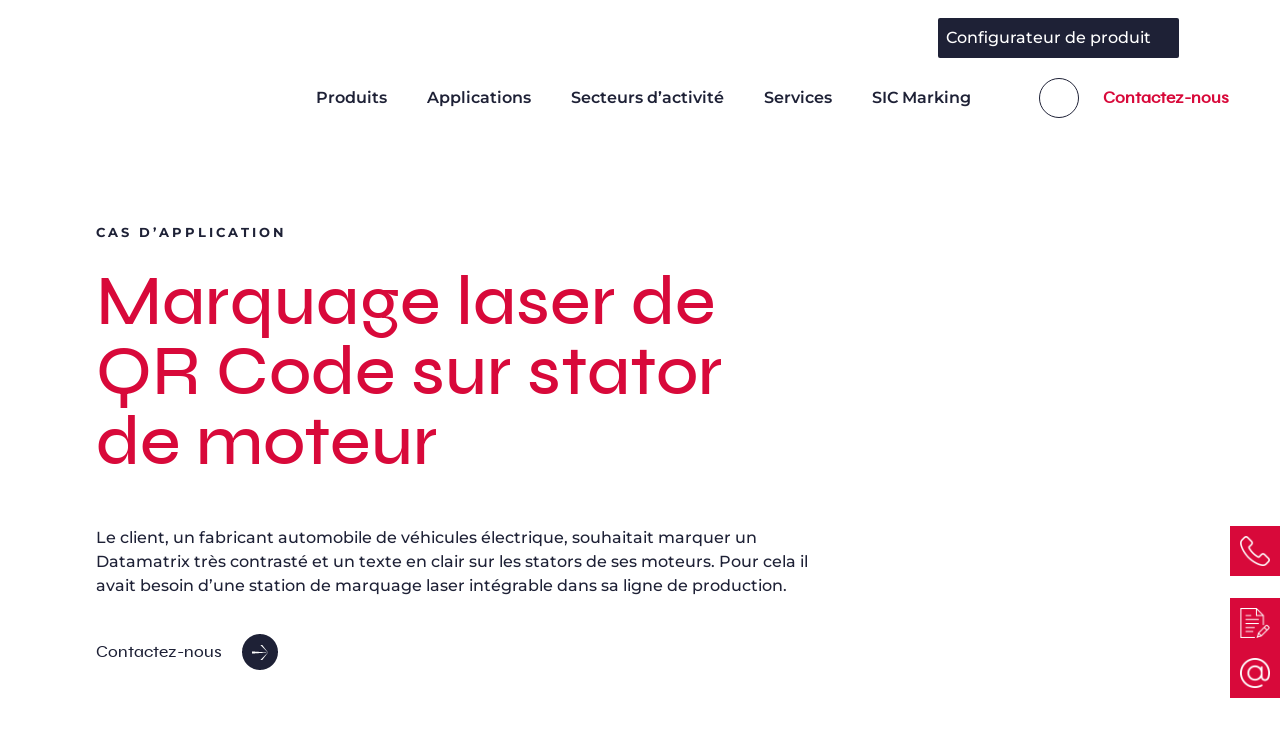

--- FILE ---
content_type: text/html; charset=UTF-8
request_url: https://fr.sic-marking.ca/cas-dapplication/marquage-laser-de-qr-code-sur-stator-de-moteur/
body_size: 93100
content:
<!DOCTYPE html>
<html lang="fr-ca">
<head>
    <meta charset="UTF-8">
    <meta http-equiv="X-UA-Compatible" content="IE=edge,chrome=1">
    <meta name="viewport" content="width=device-width, initial-scale=1.0">
	<meta name="google-site-verification" content="cNXKjPwkEkpfkadFtFpyN3HxSD6nGnU7NNY6jm1XSjA" />
	<meta name="google-site-verification" content="v2YpPeaYIMbg05Mm9kr67T8EoDCbrO9aqE-wRHVq91k" />
	<meta name="google-site-verification" content="rsCFM883LsDncd0GinGiEZBFz-CCLYVN-WQpdgjjauI" />
	<meta name="google-site-verification" content="fKj-AilN18gtQC6dSU8owlyyf9mV_n8xH4DdE19hhs0" />

    <meta name='robots' content='index, follow, max-image-preview:large, max-snippet:-1, max-video-preview:-1' />
<link rel="alternate" hreflang="fr-fr" href="https://www.sic-marking.fr/cas-dapplication/marquage-laser-de-qr-code-sur-stator-de-moteur/" />
<link rel="alternate" hreflang="en-us" href="https://www.sic-marking.com/case-study/laser-marking-a-qr-code-on-a-motor-stator/" />
<link rel="alternate" hreflang="de-de" href="https://www.sic-marking.de/fallstudie/lasermarkierung-von-qr-codes-auf-dem-stator-eines-motors/" />
<link rel="alternate" hreflang="ko-kr" href="https://www.sic-marking.co.kr/cas-dapplication/%eb%aa%a8%ed%84%b0-%ec%8a%a4%ed%85%8c%ec%9d%b4%ed%84%b0%ec%97%90-qr-%ec%bd%94%eb%93%9c%eb%a5%bc-%eb%a0%88%ec%9d%b4%ec%a0%80%eb%a1%9c-%eb%a7%88%ed%82%b9/" />
<link rel="alternate" hreflang="es-es" href="https://www.sic-marking.es/casos-de-aplicación/marcado-por-laser-de-codigo-qr-en-el-estator-del-motor/" />
<link rel="alternate" hreflang="it-it" href="https://www.sic-marking.it/caso-applicativo/marcatura-laser-qr-code-su-statore-di-motore/" />
<link rel="alternate" hreflang="en-ca" href="https://en.sic-marking.ca/case-study/laser-marking-a-qr-code-on-a-motor-stator/" />
<link rel="alternate" hreflang="en-gb" href="https://www.sic-marking.co.uk/case-study/laser-marking-a-qr-code-on-a-motor-stator/" />
<link rel="alternate" hreflang="fr-ca" href="https://fr.sic-marking.ca/cas-dapplication/marquage-laser-de-qr-code-sur-stator-de-moteur/" />
<link rel="alternate" hreflang="es-mx" href="https://www.sic-marking.com.mx/casos-de-aplicación/marcado-por-laser-de-codigo-qr-en-el-estator-del-motor/" />
<link rel="alternate" hreflang="x-default" href="https://www.sic-marking.fr/cas-dapplication/marquage-laser-de-qr-code-sur-stator-de-moteur/" />

<!-- Google Tag Manager for WordPress by gtm4wp.com -->
<script data-cfasync="false" data-pagespeed-no-defer>
	var gtm4wp_datalayer_name = "dataLayer";
	var dataLayer = dataLayer || [];
</script>
<!-- End Google Tag Manager for WordPress by gtm4wp.com -->
	<!-- This site is optimized with the Yoast SEO plugin v26.7 - https://yoast.com/wordpress/plugins/seo/ -->
	<title>Marquage laser de QR Code sur stator de moteur - SIC MARKING</title>
<link data-rocket-preload as="style" href="https://fonts.googleapis.com/css2?family=Montserrat%3Awght%40500%3B600%3B700&#038;ver=0.4.3.2&#038;display=swap" rel="preload">
<link href="https://fonts.googleapis.com/css2?family=Montserrat%3Awght%40500%3B600%3B700&#038;ver=0.4.3.2&#038;display=swap" media="print" onload="this.media=&#039;all&#039;" rel="stylesheet">
<style id="wpr-usedcss">img:is([sizes=auto i],[sizes^="auto," i]){contain-intrinsic-size:3000px 1500px}#nta-wa-gdpr{margin:0 5px 0 0!important;padding:0!important;vertical-align:text-top!important}.nta-wa-gdpr{border-radius:4px;font-size:11px;margin-left:-5px;margin-right:-5px;padding:5px;-webkit-transition:opacity .4s,background .5s;-o-transition:opacity .4s,background .5s;transition:opacity .4s ease,background .5s ease}.nta-wa-gdpr a{color:inherit;text-decoration:underline}.nta-wa-gdpr label{color:inherit;font-size:inherit}.pointer-disable{pointer-events:none}.wa__button{border-bottom:none!important}.wa__btn_w_img:hover{text-decoration:none}.wa__popup_content_item .wa__cs_img_wrap{height:48px;width:48px}.wa__btn_popup,.wa__btn_popup *,.wa__btn_popup :after,.wa__btn_popup :before,.wa__button,.wa__button *,.wa__button :after,.wa__button :before,.wa__popup_chat_box,.wa__popup_chat_box *,.wa__popup_chat_box :after,.wa__popup_chat_box :before{box-sizing:border-box;-webkit-box-sizing:border-box;-moz-box-sizing:border-box}.wa__button{box-shadow:0 4px 8px 1px rgba(32,32,37,.09)!important;-webkit-box-shadow:0 4px 8px 1px rgba(32,32,37,.09)!important;-moz-box-shadow:0 4px 8px 1px rgba(32,32,37,.09)!important;color:#fff;display:block;font-family:Arial,Helvetica,sans-serif;line-height:1;min-height:64px;position:relative;text-decoration:none!important;width:300px}.wa__btn_txt{display:inline-block;font-size:12px;line-height:1.33em}.wa__btn_w_icon .wa__btn_txt{padding:16px 20px 15px 71px}.wa__button_text_only .wa__btn_txt,.wa__r_button.wa__btn_w_img.wa__button_text_only .wa__btn_txt,.wa__sq_button.wa__btn_w_img.wa__button_text_only .wa__btn_txt{padding-bottom:24px;padding-top:25px}.wa__btn_w_icon .wa__btn_txt .wa__btn_title{font-size:14px;font-weight:600;padding-left:2px}.wa__cs_info{margin-bottom:2px}.wa__btn_status{color:#f5a623;font-size:9px;font-weight:700;padding:2px 0 0}.wa__cs_info .wa__cs_name,.wa__cs_info .wa__cs_status{display:inline-block}.wa__cs_info .wa__cs_name{font-size:12px;font-weight:400;line-height:1.36em}.wa__stt_online .wa__cs_info .wa__cs_name{color:#d5f0d9}.wa__stt_offline .wa__cs_info .wa__cs_name{color:#76787d}.wa__cs_info .wa__cs_status{border-radius:5px;color:hsla(0,0%,100%,.98);font-size:9px;height:14px;left:0;line-height:1.34em;margin-left:3px;padding:1px;position:relative;text-align:center;top:-1px;width:36px}.wa__stt_online .wa__cs_info .wa__cs_status{background:#62c971}.wa__stt_offline .wa__cs_info .wa__cs_status{background:#b9bbbe}.wa__stt_online{backface-visibility:hidden;background:#2db742;cursor:pointer;transition:all .4s ease!important;-webkit-transition:.4s!important;-moz-transition:.4s!important;will-change:transform}.wa__stt_online .wa__btn_txt{position:relative;z-index:4}.wa__r_button.wa__stt_online:before{border-radius:50vh}.wa__sq_button.wa__stt_online:before{border-radius:5px}.wa__stt_online:before{background:rgba(0,0,0,.06);content:"";height:100%;left:0;opacity:0;position:absolute;top:0;transition:all .4s ease;-webkit-transition:.4s;-moz-transition:.4s;width:100%;will-change:opacity;z-index:-1}.wa__button.wa__stt_online:active,.wa__button.wa__stt_online:focus,.wa__button.wa__stt_online:hover{box-shadow:0 4px 8px 1px rgba(32,32,37,.19);transform:translateY(-3px);-webkit-transform:translateY(-3px);-moz-transform:translateY(-3px);-ms-transform:translateY(-3px)}.wa__button.wa__stt_online:active:before,.wa__button.wa__stt_online:focus:before,.wa__button.wa__stt_online:hover:before{opacity:1}.wa__stt_online.wa__btn_w_icon .wa__btn_icon img{-webkit-box-shadow:none;box-shadow:none;transform:scale(1);-webkit-transform:scale(1);-moz-transform:scale(1);-ms-transform:scale(1);transition:all .2s ease;-webkit-transition:.2s;-moz-transition:.2s}.wa__stt_offline{background:#ebedf0;box-shadow:none;color:#595b60;cursor:auto;pointer-events:none}.wa__stt_offline.wa__btn_w_icon .wa__btn_txt{padding:8px 20px 6px 71px}.wa__stt_offline.wa__r_button.wa__btn_w_img .wa__btn_txt{padding:8px 20px 8px 100px}.wa__stt_offline.wa__sq_button.wa__btn_w_img .wa__btn_txt{padding:8px 20px 8px 70px}.wa__btn_w_icon .wa__btn_icon{left:16px;position:absolute;top:50%;transform:translateY(-50%);-moz-transform:translateY(-50%);-webkit-transform:translateY(-50%)}.wa__btn_w_icon .wa__btn_icon img{-webkit-box-shadow:none;box-shadow:none;height:69px;width:41px}.wa__btn_w_img{margin:20px 0;position:relative;width:300px}.wa__btn_w_img .wa__cs_img{left:0;position:absolute;text-align:center;top:50%;transform:translateY(-50%);-webkit-transform:translateY(-50%);-moz-transform:translateY(-50%)}.wa__btn_w_img .wa__cs_img_wrap{border:3px solid #fff;border-radius:50%;-webkit-border-radius:50%;-moz-border-radius:50%;height:79px;overflow:hidden;position:relative;width:79px}.wa__btn_w_img .wa__cs_img img{height:auto;max-width:100%;transition:transform .2s ease;-webkit-transition:transform .2s;-moz-transition:transform .2s}.wa__btn_w_img .wa__cs_img:after{background:url([data-uri]) 50% no-repeat #fff;background-size:17px}.wa__btn_w_img .wa__cs_img:after,.wa__stt_offline.wa__btn_w_img .wa__cs_img:after{border-radius:50%;-webkit-border-radius:50%;-moz-border-radius:50%;box-shadow:0 3px 4px 0 rgba(39,38,38,.26);-webkit-box-shadow:0 3px 4px 0 rgba(39,38,38,.26);-moz-box-shadow:0 3px 4px 0 rgba(39,38,38,.26);content:"";display:block;height:27px;position:absolute;right:-14px;top:20px;width:27px}.wa__stt_offline.wa__btn_w_img .wa__cs_img:after{background:url([data-uri]) 50% no-repeat #fff;background-size:17px}.wa__btn_w_img .wa__btn_txt{padding:14px 20px 12px 103px}.wa__r_button{border-radius:50vh}.wa__sq_button{border-radius:5px}.wa__sq_button.wa__btn_w_img{margin-left:30px;width:270px}.wa__r_button.wa__btn_w_img .wa__cs_img{left:-5px}.wa__sq_button.wa__btn_w_img .wa__cs_img{left:-35px}.wa__sq_button.wa__btn_w_img .wa__btn_txt{display:table-cell;height:66px;padding:10px 20px 10px 70px;vertical-align:middle}.wa__btn_txt .wa__btn_title{font-weight:600}.wa__r_button.wa__btn_w_img .wa__btn_txt{display:table-cell;height:66px;padding:8px 20px 8px 100px;vertical-align:middle}.wa__r_button.wa__btn_w_img .wa__cs_info .wa__cs_status{margin-left:3px}.wa__popup_chat_box{border-radius:5px 5px 8px 8px;-webkit-border-radius:5px 5px 8px 8px;-moz-border-radius:5px 5px 8px 8px;bottom:102px;box-shadow:0 10px 10px 4px rgba(0,0,0,.04);-webkit-box-shadow:0 10px 10px 4px rgba(0,0,0,.04);-moz-box-shadow:0 10px 10px 4px rgba(0,0,0,.04);font-family:Arial,Helvetica,sans-serif;max-width:calc(100% - 50px);opacity:0;overflow:hidden;position:fixed;right:25px;-ms-transform:translateY(50px);transform:translateY(50px);-webkit-transform:translateY(50px);-moz-transform:translateY(50px);transition:all .4s ease;-webkit-transition:.4s;-moz-transition:.4s;visibility:hidden;width:351px;will-change:transform,visibility,opacity;z-index:999999998}.wa__popup_chat_box:active,.wa__popup_chat_box:focus,.wa__popup_chat_box:hover{box-shadow:0 10px 10px 4px rgba(32,32,37,.23);-webkit-box-shadow:0 10px 10px 4px rgba(32,32,37,.23);-moz-box-shadow:0 10px 10px 4px rgba(32,32,37,.23)}.wa__popup_chat_box.wa__active{opacity:1;-ms-transform:translate(0);transform:translate(0);-webkit-transform:translate(0);-moz-transform:translate(0);visibility:visible}.wa__popup_chat_box .wa__popup_heading{background:#2db742;color:#d9ebc6;padding:15px 43px 17px 74px;position:relative}.wa__popup_chat_box .wa__popup_heading:before{background:url([data-uri]) top no-repeat;background-size:33px;content:"";display:block;height:33px;left:12px;position:absolute;top:20px;width:55px}.wa__popup_chat_box .wa__popup_heading .wa__popup_title{color:#fff;font-size:18px;line-height:24px;min-height:24px;padding-bottom:3;padding-top:2px}.wa__popup_chat_box .wa__popup_heading .wa__popup_intro{font-size:12px;line-height:20px;min-height:20px;padding-top:4px}.wa__popup_chat_box .wa__popup_heading .wa__popup_intro a{color:#fff;display:inline-block;text-decoration:none}.wa__popup_chat_box .wa__popup_heading .wa__popup_intro a:active,.wa__popup_chat_box .wa__popup_heading .wa__popup_intro a:focus,.wa__popup_chat_box .wa__popup_heading .wa__popup_intro a:hover{text-decoration:underline}.wa__popup_chat_box .wa__popup_notice{color:#a5abb7;font-size:11px;font-weight:500;padding:0 3px}.wa__popup_chat_box .wa__popup_content{background:#fff;padding:13px 20px 21px 19px;text-align:center}.wa__popup_chat_box .wa__popup_content_left{text-align:left}.wa__popup_chat_box .wa__popup_avatar{border-radius:50%;-webkit-border-radius:50%;-moz-border-radius:50%;left:12px;overflow:hidden;position:absolute;top:12px}.wa__popup_chat_box .wa__popup_avatar.nta-default-avt{border-radius:unset;-webkit-border-radius:unset;-moz-border-radius:unset}.wa__popup_chat_box .wa__stt{background:#f5f7f9;border-left:2px solid #2db742;border-radius:2px 4px 2px 4px;-webkit-border-radius:2px 4px 2px 4px;-moz-border-radius:2px 4px;display:table;padding:13px 40px 12px 74px;position:relative;text-decoration:none;width:100%}.wa__popup_chat_box .wa__stt:after{background:url([data-uri]) no-repeat;background-size:100% 100%;-webkit-background-size:100% 100%;-moz-background-size:100% 100%;content:"";height:20px;position:absolute;right:14px;top:26px;width:20px}.wa__popup_chat_box .wa__stt.wa__stt_offline:after{background-image:url([data-uri])}.wa__popup_chat_box .wa__stt.wa__stt_online{transition:all .2s ease;-webkit-transition:.2s;-moz-transition:.2s}.wa__popup_chat_box .wa__stt.wa__stt_online:active,.wa__popup_chat_box .wa__stt.wa__stt_online:focus,.wa__popup_chat_box .wa__stt.wa__stt_online:hover{background:#fff;box-shadow:0 7px 15px 1px rgba(55,62,70,.07);-webkit-box-shadow:0 7px 15px 1px rgba(55,62,70,.07);-moz-box-shadow:0 7px 15px 1px rgba(55,62,70,.07)}.wa__popup_content_list .wa__popup_content_item{margin:14px 0 0;opacity:0;transform:translateY(20px);-webkit-transform:translateY(20px);-moz-transform:translateY(20px);will-change:opacity,transform}.wa__popup_chat_box.wa__pending .wa__popup_content_list .wa__popup_content_item{transition:all .4s ease;-webkit-transition:.4s;-moz-transition:.4s;transition-delay:2.1s;-webkit-transition-delay:2.1s;-moz-transition-delay:2.1s}.wa__popup_chat_box.wa__pending .wa__popup_content_list .wa__popup_content_item:first-child{transition-delay:.3s;-webkit-transition-delay:.3s;-moz-transition-delay:.3s}.wa__popup_chat_box.wa__pending .wa__popup_content_list .wa__popup_content_item:nth-child(2){transition-delay:.5s;-webkit-transition-delay:.5s;-moz-transition-delay:.5s}.wa__popup_chat_box.wa__pending .wa__popup_content_list .wa__popup_content_item:nth-child(3){transition-delay:.7s;-webkit-transition-delay:.7s;-moz-transition-delay:.7s}.wa__popup_chat_box.wa__pending .wa__popup_content_list .wa__popup_content_item:nth-child(4){transition-delay:.9s;-webkit-transition-delay:.9s;-moz-transition-delay:.9s}.wa__popup_chat_box.wa__pending .wa__popup_content_list .wa__popup_content_item:nth-child(5){transition-delay:1.1s;-webkit-transition-delay:1.1s;-moz-transition-delay:1.1s}.wa__popup_chat_box.wa__pending .wa__popup_content_list .wa__popup_content_item:nth-child(6){transition-delay:1.3s;-webkit-transition-delay:1.3s;-moz-transition-delay:1.3s}.wa__popup_chat_box.wa__pending .wa__popup_content_list .wa__popup_content_item:nth-child(7){transition-delay:1.5s;-webkit-transition-delay:1.5s;-moz-transition-delay:1.5s}.wa__popup_chat_box.wa__pending .wa__popup_content_list .wa__popup_content_item:nth-child(8){transition-delay:1.7s;-webkit-transition-delay:1.7s;-moz-transition-delay:1.7s}.wa__popup_chat_box.wa__pending .wa__popup_content_list .wa__popup_content_item:nth-child(9){transition-delay:1.9s;-webkit-transition-delay:1.9s;-moz-transition-delay:1.9s}.wa__popup_chat_box.wa__lauch .wa__popup_content_list .wa__popup_content_item{opacity:1;transform:translate(0);-webkit-transform:translate(0);-moz-transform:translate(0)}.wa__popup_content_list .wa__popup_content_item .wa__member_status{color:#f5a623;font-size:10px;line-height:1.125em!important;padding:5px 0 0}.wa__popup_content_list .wa__popup_content_item .wa__popup_txt{display:table-cell;height:48px;min-height:48px;vertical-align:middle}.wa__popup_content_list .wa__popup_content_item .wa__stt_offline{border-left-color:#c0c5ca}.wa__btn_popup{bottom:30px;cursor:pointer;font-family:Arial,Helvetica,sans-serif;position:fixed;right:30px;z-index:999999999}.wa__btn_popup .wa__btn_popup_icon{background:#2db742;border-radius:50%;-webkit-border-radius:50%;-moz-border-radius:50%;box-shadow:0 6px 8px 2px rgba(0,0,0,.14);-webkit-box-shadow:0 6px 8px 2px rgba(0,0,0,.14);-moz-box-shadow:0 6px 8px 2px rgba(0,0,0,.14);height:56px;width:56px}.wa__btn_popup .wa__btn_popup_icon:before{background:url([data-uri]) 50% no-repeat;background-size:30px auto;-webkit-background-size:30px auto;-moz-background-size:30px auto;z-index:1}.wa__btn_popup .wa__btn_popup_icon:after,.wa__btn_popup .wa__btn_popup_icon:before{content:"";display:block;height:100%;left:0;position:absolute;top:0;transition:all .4s ease;-webkit-transition:.4s;-moz-transition:.4s;width:100%}.wa__btn_popup .wa__btn_popup_icon:after{background:url([data-uri]) 50% no-repeat;background-size:14px auto;-webkit-background-size:14px auto;-moz-background-size:14px auto;opacity:0;-ms-transform:scale(0) rotate(-1turn);transform:scale(0) rotate(-1turn);-webkit-transform:scale(0) rotate(-1turn);-moz-transform:scale(0) rotate(-1turn);z-index:2}.wa__btn_popup.wa__active .wa__btn_popup_icon:before{opacity:0;-ms-transform:scale(0) rotate(1turn);transform:scale(0) rotate(1turn);-webkit-transform:scale(0) rotate(1turn);-moz-transform:scale(0) rotate(1turn)}.wa__btn_popup.wa__active .wa__btn_popup_icon:after{opacity:1;-ms-transform:scale(1) rotate(0);transform:scale(1) rotate(0);-webkit-transform:scale(1) rotate(0);-moz-transform:scale(1) rotate(0)}.wa__btn_popup .wa__btn_popup_txt{background-color:#f5f7f9;border-radius:4px;-webkit-border-radius:4px;-moz-border-radius:4px;color:#43474e;font-size:12px;letter-spacing:-.03em;line-height:1.5;margin-right:7px;padding:8px 12px;position:absolute;right:100%;top:50%;-webkit-transform:translateY(-50%);-ms-transform:translateY(-50%);transform:translateY(-50%);transition:all .4s ease;-webkit-transition:.4s;-moz-transition:.4s;width:156px}.wa__btn_popup.wa__active .wa__btn_popup_txt{opacity:0;-ms-transform:translateY(15px);transform:translateY(15px);-webkit-transform:translateY(15px);-moz-transform:translateY(15px);visibility:hidden}.cmplz-blocked-content-notice{display:none}.cmplz-blocked-content-container,.cmplz-wp-video{animation-name:cmplz-fadein;animation-duration:.6s;background:#fff;border:0;border-radius:3px;box-shadow:0 0 1px 0 rgba(0,0,0,.5),0 1px 10px 0 rgba(0,0,0,.15);display:flex;justify-content:center;align-items:center;background-repeat:no-repeat!important;background-size:cover!important;height:inherit;position:relative}.cmplz-blocked-content-container iframe,.cmplz-wp-video iframe{visibility:hidden;max-height:100%;border:0!important}.cmplz-blocked-content-container .cmplz-blocked-content-notice,.cmplz-wp-video .cmplz-blocked-content-notice{white-space:normal;text-transform:initial;position:absolute!important;width:100%;top:50%;left:50%;transform:translate(-50%,-50%);max-width:300px;font-size:14px;padding:10px;background-color:rgba(0,0,0,.5);color:#fff;text-align:center;z-index:98;line-height:23px}.cmplz-blocked-content-container .cmplz-blocked-content-notice .cmplz-links,.cmplz-wp-video .cmplz-blocked-content-notice .cmplz-links{display:block;margin-bottom:10px}.cmplz-blocked-content-container .cmplz-blocked-content-notice .cmplz-links a,.cmplz-wp-video .cmplz-blocked-content-notice .cmplz-links a{color:#fff}.cmplz-blocked-content-container div div{display:none}.cmplz-wp-video .cmplz-placeholder-element{width:100%;height:inherit}@keyframes cmplz-fadein{from{opacity:0}to{opacity:1}}*,:after,:before{border:0 solid #e4e4e7;box-sizing:border-box}:after,:before{--tw-content:""}html{-webkit-text-size-adjust:100%;font-family:ui-sans-serif,system-ui,-apple-system,BlinkMacSystemFont,'Segoe UI',Roboto,'Helvetica Neue',Arial,'Noto Sans',sans-serif,'Apple Color Emoji','Segoe UI Emoji','Segoe UI Symbol','Noto Color Emoji';line-height:1.5;-moz-tab-size:4;tab-size:4}body{line-height:inherit;margin:0}hr{border-top-width:1px;color:inherit;height:0}abbr:where([title]){-webkit-text-decoration:underline dotted;text-decoration:underline dotted}h1,h2,h3,h4,h5,h6{font-size:inherit;font-weight:inherit}a{color:inherit;text-decoration:inherit}strong{font-weight:bolder}code,kbd,pre,samp{font-family:ui-monospace,SFMono-Regular,Menlo,Monaco,Consolas,'Liberation Mono','Courier New',monospace;font-size:1em}small{font-size:80%}sub,sup{font-size:75%;line-height:0;position:relative;vertical-align:initial}sub{bottom:-.25em}sup{top:-.5em}table{border-collapse:collapse;border-color:inherit;text-indent:0}button,input,optgroup,select,textarea{color:inherit;font-family:inherit;font-size:100%;line-height:inherit;margin:0;padding:0}button,select{text-transform:none}[type=button],[type=submit],button{-webkit-appearance:button;background-color:initial;background-image:none}progress{vertical-align:initial}::-webkit-inner-spin-button,::-webkit-outer-spin-button{height:auto}[type=search]{-webkit-appearance:textfield;outline-offset:-2px}::-webkit-search-decoration{-webkit-appearance:none}::-webkit-file-upload-button{-webkit-appearance:button;font:inherit}summary{display:list-item}blockquote,dd,dl,figure,h1,h2,h3,h4,h5,h6,hr,p,pre{margin:0}fieldset{margin:0}fieldset,legend{padding:0}menu,ol,ul{list-style:none;margin:0;padding:0}textarea{resize:vertical}input::-webkit-input-placeholder,textarea::-webkit-input-placeholder{color:#a1a1aa;opacity:1}input::-moz-placeholder,textarea::-moz-placeholder{color:#a1a1aa;opacity:1}input::placeholder,textarea::placeholder{color:#a1a1aa;opacity:1}[role=button],button{cursor:pointer}audio,canvas,embed,iframe,img,object,svg,video{display:block;vertical-align:middle}img,video{height:auto;max-width:100%}[hidden]{display:none}*,:after,:before{--tw-translate-x:0;--tw-translate-y:0;--tw-rotate:0;--tw-skew-x:0;--tw-skew-y:0;--tw-scale-x:1;--tw-scale-y:1;--tw-pan-x: ;--tw-pan-y: ;--tw-pinch-zoom: ;--tw-scroll-snap-strictness:proximity;--tw-ordinal: ;--tw-slashed-zero: ;--tw-numeric-figure: ;--tw-numeric-spacing: ;--tw-numeric-fraction: ;--tw-ring-inset: ;--tw-ring-offset-width:0px;--tw-ring-offset-color:#fff;--tw-ring-color:#3b82f680;--tw-ring-offset-shadow:0 0 #0000;--tw-ring-shadow:0 0 #0000;--tw-shadow:0 0 #0000;--tw-shadow-colored:0 0 #0000;--tw-blur: ;--tw-brightness: ;--tw-contrast: ;--tw-grayscale: ;--tw-hue-rotate: ;--tw-invert: ;--tw-saturate: ;--tw-sepia: ;--tw-drop-shadow: ;--tw-backdrop-blur: ;--tw-backdrop-brightness: ;--tw-backdrop-contrast: ;--tw-backdrop-grayscale: ;--tw-backdrop-hue-rotate: ;--tw-backdrop-invert: ;--tw-backdrop-opacity: ;--tw-backdrop-saturate: ;--tw-backdrop-sepia: }body{--tw-text-opacity:1;-webkit-font-smoothing:antialiased;-moz-osx-font-smoothing:grayscale;color:rgb(30 33 54/var(--tw-text-opacity));font-family:Montserrat,system-ui,-apple-system,BlinkMacSystemFont,'Segoe UI',sans-serif;font-size:1rem;line-height:1.5rem;overflow-x:hidden}.h1{--tw-text-opacity:1;color:rgb(0 0 0/var(--tw-text-opacity));font-family:Syne,system-ui,-apple-system,BlinkMacSystemFont,'Segoe UI',sans-serif;font-size:2.25rem;font-weight:500;line-height:2.5rem;line-height:1}@media (min-width:768px){.h1{font-size:70px}}.h2{--tw-text-opacity:1;color:rgb(0 0 0/var(--tw-text-opacity));font-family:Syne,system-ui,-apple-system,BlinkMacSystemFont,'Segoe UI',sans-serif;font-size:1.875rem;font-weight:500;line-height:2.25rem;line-height:1}@media (min-width:768px){.h2{font-size:3rem;line-height:1}}.h3{--tw-text-opacity:1;color:rgb(0 0 0/var(--tw-text-opacity));font-family:Syne,system-ui,-apple-system,BlinkMacSystemFont,'Segoe UI',sans-serif;font-size:1.5rem;font-weight:500;line-height:2rem;line-height:1}@media (min-width:768px){.h3{font-size:2.25rem;line-height:2.5rem}}.h4{font-size:1.875rem;line-height:2.25rem;line-height:1}.h4,.h5{--tw-text-opacity:1;color:rgb(0 0 0/var(--tw-text-opacity));font-family:Syne,system-ui,-apple-system,BlinkMacSystemFont,'Segoe UI',sans-serif;font-weight:500}.h5{font-size:1.25rem;line-height:1.75rem;line-height:1}.h6{font-family:Montserrat,system-ui,-apple-system,BlinkMacSystemFont,'Segoe UI',sans-serif;font-size:15px;line-height:1}.h6{--tw-text-opacity:1;color:rgb(0 0 0/var(--tw-text-opacity));font-weight:700}.sm{color:rgb(0 0 0/var(--tw-text-opacity));font-family:Syne,system-ui,-apple-system,BlinkMacSystemFont,'Segoe UI',sans-serif;font-size:.875rem;line-height:1.5rem}.sm,.up-title{--tw-text-opacity:1;font-weight:700}.up-title{font-family:Montserrat,system-ui,-apple-system,BlinkMacSystemFont,'Segoe UI',sans-serif;font-size:13px;letter-spacing:3px;text-transform:uppercase}.up-title{color:rgb(216 9 58/var(--tw-text-opacity))}@font-face{font-display:swap;font-family:Syne;font-style:normal;font-weight:500;src:url(https://fr.sic-marking.ca/wp-content/uploads/2024/11/syne-medium-sic-webfont.woff) format("woff"),url(https://fr.sic-marking.ca/wp-content/uploads/2024/11/syne-medium-sic-webfont.woff2) format("woff2")}:root{--pip-color-transparent:#0000;--pip-color-current:currentColor;--pip-color-black:#000;--pip-color-white:#fff;--pip-color-gray-DEFAULT:#71717a;--pip-color-gray-100:#f2f2f8;--pip-color-gray-200:#e4e4e7;--pip-color-gray-300:#d4d4d8;--pip-color-gray-400:#a1a1aa;--pip-color-gray-500:#71717a;--pip-color-gray-600:#52525b;--pip-color-gray-700:#3f3f46;--pip-color-gray-800:#27272a;--pip-color-gray-900:#18181b;--pip-color-primary-DEFAULT:#d8093a;--pip-color-primary-400:#e41c3e;--pip-color-primary-500:#d8093a;--pip-color-primary-900:#5f0117;--pip-color-secondary-50:#f8f8fc;--pip-color-secondary-DEFAULT:#1e2136;--pip-color-secondary-100:#f2f2f8;--pip-color-secondary-200:#a3a8c8;--pip-color-secondary-300:#5d638a;--pip-color-secondary-400:#2c2f45;--pip-color-secondary-500:#1e2136;--pip-color-info-DEFAULT:#2b3c77;--pip-color-info-200:#aab1c9;--pip-color-info-500:#2b3c77;--pip-color-info-700:#1a2447;--pip-color-warning-DEFAULT:#ffc93e;--pip-color-warning-200:#fefcbf;--pip-color-warning-500:#ffc93e;--pip-color-warning-700:#c07e1a;--pip-color-error-DEFAULT:#e73434;--pip-color-error-200:#fdfdfd;--pip-color-error-500:#e73434;--pip-color-error-700:#ae1616;--pip-color-success-DEFAULT:#2fbe2c;--pip-color-success-200:#c9f3da;--pip-color-success-500:#2fbe2c;--pip-color-success-700:#067503;--pip-font-primary:"Syne";--pip-font-secondary:"Montserrat";--pip-screen-sm:640px;--pip-screen-md:768px;--pip-screen-lg:1024px;--pip-screen-xl:1280px;--pip-screen-2xl:1536px;--pip-padding-container-DEFAULT:1rem}.container{margin-left:auto;margin-right:auto;padding-left:1rem;padding-right:1rem;width:100%}@media (min-width:640px){.container{max-width:640px}}@media (min-width:768px){.container{max-width:768px}}@media (min-width:1024px){.container{max-width:1024px}}@media (min-width:1280px){.container{max-width:1280px}}@media (min-width:1536px){.container{max-width:1536px}}.btn-secondary{color:rgb(30 33 54/var(--tw-text-opacity))}.btn-secondary{-webkit-box-align:center;-webkit-box-pack:center;--tw-text-opacity:1;align-items:center;display:-webkit-inline-box;display:inline-flex;font-family:Syne,system-ui,-apple-system,BlinkMacSystemFont,'Segoe UI',sans-serif;font-size:1rem;font-weight:500;justify-content:center;line-height:1.5rem;line-height:1;margin-bottom:.5rem;margin-right:.5rem;padding:.75rem 1rem .75rem 0;position:relative;-webkit-transition-duration:.3s;transition-duration:.3s;-webkit-transition-property:all;transition-property:all;-webkit-transition-timing-function:cubic-bezier(.4,0,.2,1);transition-timing-function:cubic-bezier(.4,0,.2,1)}html{--menu-bigger-height:140px;--menu-smaller-height:104px;--menu-mobile-height:162px;scroll-behavior:smooth}body{max-width:100vw}button:focus{outline:0}ul:not([class]){list-style-position:inside;list-style-type:disc}ul:not([class])>li>ul{margin-left:2rem}ol:not([class]){list-style-position:inside;list-style-type:decimal}ol:not([class])>li>ol{margin-left:2rem}ol[class],ul[class]{list-style-type:none}img{display:inline-block;image-rendering:-webkit-optimize-contrast}picture{display:block;overflow:hidden;vertical-align:middle}picture>img{all:inherit}picture:not([class*=wp-image])>img{height:100%;object-fit:cover;width:100%}h1{--tw-text-opacity:1;color:rgb(0 0 0/var(--tw-text-opacity));font-family:Syne,system-ui,-apple-system,BlinkMacSystemFont,'Segoe UI',sans-serif;font-size:2.25rem;font-weight:500;line-height:2.5rem;line-height:1}@media (min-width:768px){h1{font-size:70px}}h2{--tw-text-opacity:1;color:rgb(0 0 0/var(--tw-text-opacity));font-family:Syne,system-ui,-apple-system,BlinkMacSystemFont,'Segoe UI',sans-serif;font-size:1.875rem;font-weight:500;line-height:2.25rem;line-height:1}@media (min-width:768px){h2{font-size:3rem;line-height:1}}h3{--tw-text-opacity:1;color:rgb(0 0 0/var(--tw-text-opacity));font-family:Syne,system-ui,-apple-system,BlinkMacSystemFont,'Segoe UI',sans-serif;font-size:1.5rem;font-weight:500;line-height:2rem;line-height:1}@media (min-width:768px){h3{font-size:2.25rem;line-height:2.5rem}}h4{font-size:1.875rem;line-height:2.25rem;line-height:1}h4,h5{--tw-text-opacity:1;color:rgb(0 0 0/var(--tw-text-opacity));font-family:Syne,system-ui,-apple-system,BlinkMacSystemFont,'Segoe UI',sans-serif;font-weight:500}h5{font-size:1.25rem;line-height:1.75rem;line-height:1}h6{--tw-text-opacity:1;color:rgb(0 0 0/var(--tw-text-opacity));font-family:Montserrat,system-ui,-apple-system,BlinkMacSystemFont,'Segoe UI',sans-serif;font-size:15px;font-weight:700;line-height:1}label{cursor:pointer}input[type=email],input[type=number],input[type=password],input[type=text],select{border-radius:0!important;font-size:1rem!important;height:auto!important;line-height:1.5rem!important;padding:.75rem .75rem .75rem 0!important}input[type=email]::-webkit-input-placeholder,input[type=number]::-webkit-input-placeholder,input[type=password]::-webkit-input-placeholder,input[type=text]::-webkit-input-placeholder,select::-webkit-input-placeholder{--tw-placeholder-opacity:1!important;color:rgb(30 33 54/var(--tw-placeholder-opacity))!important}input[type=email]::-moz-placeholder,input[type=number]::-moz-placeholder,input[type=password]::-moz-placeholder,input[type=text]::-moz-placeholder,select::-moz-placeholder{--tw-placeholder-opacity:1!important;color:rgb(30 33 54/var(--tw-placeholder-opacity))!important}input[type=email]::placeholder,input[type=number]::placeholder,input[type=password]::placeholder,input[type=text]::placeholder,select::placeholder{--tw-placeholder-opacity:1!important;color:rgb(30 33 54/var(--tw-placeholder-opacity))!important}input[type=email],input[type=number],input[type=password],input[type=text],select{border:0!important;border-bottom:2px solid var(--pip-color-primary-500)!important;box-shadow:none!important;outline:0!important}textarea{--tw-border-opacity:1!important;border-color:rgb(216 9 58/var(--tw-border-opacity))!important;border-radius:0!important;border-width:2px!important;font-size:1rem!important;height:auto!important;line-height:1.5rem!important;padding:.75rem!important}textarea::-webkit-input-placeholder{--tw-placeholder-opacity:1!important;color:rgb(30 33 54/var(--tw-placeholder-opacity))!important}textarea::-moz-placeholder{--tw-placeholder-opacity:1!important;color:rgb(30 33 54/var(--tw-placeholder-opacity))!important}textarea::placeholder{--tw-placeholder-opacity:1!important;color:rgb(30 33 54/var(--tw-placeholder-opacity))!important}input[type=radio]{height:1rem!important;line-height:1rem!important;margin:0!important;width:1rem!important}input[type=radio]:checked{position:absolute;top:-100%}input[type=radio]:checked+label{cursor:pointer;display:inline-block;line-height:1rem;padding-left:1.5rem;position:relative}input[type=radio]:checked+label:before{--tw-border-opacity:1;--tw-bg-opacity:1;background-color:rgb(31 41 50/var(--tw-bg-opacity));border-color:rgb(31 41 50/var(--tw-border-opacity));border-radius:9999px;border-width:1px;content:"";height:1rem;left:0;position:absolute;top:0;width:1rem}input[type=radio]:checked+label:after{--tw-bg-opacity:1;background-color:rgb(255 255 255/var(--tw-bg-opacity));border-radius:9999px;content:"";height:.375rem;left:5px;position:absolute;top:5px;-webkit-transition-duration:.15s;transition-duration:.15s;-webkit-transition-duration:.2s;transition-duration:.2s;-webkit-transition-property:all;transition-property:all;-webkit-transition-timing-function:cubic-bezier(.4,0,.2,1);transition-timing-function:cubic-bezier(.4,0,.2,1);-webkit-transition-timing-function:linear;transition-timing-function:linear;width:.375rem}input[type=radio]:not(":checked"){position:absolute;top:-100%}input[type=radio]:not(":checked")+label{cursor:pointer;display:inline-block;line-height:1rem;position:relative}input[type=radio]:not(":checked")+label:before{--tw-border-opacity:1;background-color:initial;border-color:rgb(113 113 122/var(--tw-border-opacity));border-radius:9999px;border-width:1px;content:"";height:1rem;left:0;position:absolute;top:0;width:1rem}input[type=radio]:not(":checked")+label:after{--tw-bg-opacity:1;background-color:rgb(255 255 255/var(--tw-bg-opacity));border-radius:9999px;content:"";height:.375rem;left:5px;position:absolute;top:5px;-webkit-transition-duration:.15s;transition-duration:.15s;-webkit-transition-duration:.2s;transition-duration:.2s;-webkit-transition-property:all;transition-property:all;-webkit-transition-timing-function:cubic-bezier(.4,0,.2,1);transition-timing-function:cubic-bezier(.4,0,.2,1);-webkit-transition-timing-function:linear;transition-timing-function:linear;width:.375rem}section{scroll-margin-top:var(--menu-height,100px)}.pagination{-webkit-box-align:center;-webkit-box-pack:center;--tw-border-opacity:1;--tw-text-opacity:1;align-items:center;border-color:rgb(113 113 122/var(--tw-border-opacity));border-top-width:1px;color:rgb(0 0 0/var(--tw-text-opacity));display:-webkit-box;display:flex;justify-content:center;padding-top:1.5rem;width:100%}blockquote{--tw-border-opacity:1;border-color:rgb(255 255 255/var(--tw-border-opacity));border-left-width:4px;font-size:1.5rem;line-height:2.25rem;margin-bottom:4rem;margin-left:1.5rem;margin-top:4rem;padding-left:4rem;padding-right:4rem}.menu-item{-webkit-transition:background .3s .05s,border .2s;transition:background .3s ease .05s,border .2s ease 0s}.splide__pagination>li>.splide__pagination__page{border-radius:9999px;margin-left:.5rem;margin-right:.5rem;-webkit-transition-duration:.3s;transition-duration:.3s;-webkit-transition-property:all;transition-property:all;-webkit-transition-timing-function:cubic-bezier(.4,0,.2,1);transition-timing-function:cubic-bezier(.4,0,.2,1)}.splide__pagination>li>.splide__pagination__page.is-active{width:23px!important}table{border-collapse:collapse;font-size:.875rem;line-height:1.25rem;table-layout:auto;width:100%}table thead tr th{--tw-border-opacity:1;border-bottom-width:1px;border-color:rgb(113 113 122/var(--tw-border-opacity));padding:.5rem;text-align:left}table tbody{--tw-bg-opacity:1;background-color:rgb(255 255 255/var(--tw-bg-opacity))}table tbody tr td{--tw-border-opacity:1;--tw-text-opacity:1;border-bottom-width:1px;border-color:rgb(113 113 122/var(--tw-border-opacity));color:rgb(113 113 122/var(--tw-text-opacity));padding:.5rem}form{accent-color:var(--pip-color-primary-500)}.mirror-x{--tw-scale-x:-1;-webkit-transform:scaleX(-1);transform:scaleX(-1)}section{z-index:20}.btn-secondary:hover .svg-arrow-wrapper{--tw-translate-x:1rem;--tw-bg-opacity:1;--tw-text-opacity:1;background-color:rgb(216 9 58/var(--tw-bg-opacity));color:rgb(255 255 255/var(--tw-text-opacity))}.btn-secondary:hover .first-arrow,.btn-secondary:hover .svg-arrow-wrapper{-webkit-transform:translate(var(--tw-translate-x),var(--tw-translate-y)) rotate(var(--tw-rotate)) skewX(var(--tw-skew-x)) skewY(var(--tw-skew-y)) scaleX(var(--tw-scale-x)) scaleY(var(--tw-scale-y));transform:translate(var(--tw-translate-x),var(--tw-translate-y)) rotate(var(--tw-rotate)) skewX(var(--tw-skew-x)) skewY(var(--tw-skew-y)) scaleX(var(--tw-scale-x)) scaleY(var(--tw-scale-y))}.btn-secondary:hover .first-arrow{--tw-translate-x:0px;opacity:1}.btn-secondary:hover .second-arrow{--tw-translate-x:1.5rem;opacity:0;-webkit-transform:translate(var(--tw-translate-x),var(--tw-translate-y)) rotate(var(--tw-rotate)) skewX(var(--tw-skew-x)) skewY(var(--tw-skew-y)) scaleX(var(--tw-scale-x)) scaleY(var(--tw-scale-y));transform:translate(var(--tw-translate-x),var(--tw-translate-y)) rotate(var(--tw-rotate)) skewX(var(--tw-skew-x)) skewY(var(--tw-skew-y)) scaleX(var(--tw-scale-x)) scaleY(var(--tw-scale-y))}.arrow-symbol-hover .first-arrow,.arrow-symbol-hover .second-arrow{transition-property:opacity,-webkit-transform!important;-webkit-transition-property:opacity,-webkit-transform!important;transition-property:opacity,transform!important;transition-property:opacity,transform,-webkit-transform!important}.arrow-symbol-hover .first-arrow:hover,.arrow-symbol-hover .second-arrow:hover{--tw-text-opacity:1;color:rgb(255 255 255/var(--tw-text-opacity))}.arrow-symbol-hover{overflow:hidden}.arrow-symbol-hover .first-arrow{--tw-translate-x:-1.5rem;opacity:0;position:absolute;-webkit-transform:translate(var(--tw-translate-x),var(--tw-translate-y)) rotate(var(--tw-rotate)) skewX(var(--tw-skew-x)) skewY(var(--tw-skew-y)) scaleX(var(--tw-scale-x)) scaleY(var(--tw-scale-y));transform:translate(var(--tw-translate-x),var(--tw-translate-y)) rotate(var(--tw-rotate)) skewX(var(--tw-skew-x)) skewY(var(--tw-skew-y)) scaleX(var(--tw-scale-x)) scaleY(var(--tw-scale-y));-webkit-transition-duration:.15s;transition-duration:.15s;-webkit-transition-duration:.3s;transition-duration:.3s;-webkit-transition-property:all;transition-property:all;-webkit-transition-timing-function:cubic-bezier(.4,0,.2,1);transition-timing-function:cubic-bezier(.4,0,.2,1)}.arrow-symbol-hover .second-arrow{position:absolute;-webkit-transition-duration:.15s;transition-duration:.15s;-webkit-transition-duration:.3s;transition-duration:.3s;-webkit-transition-property:all;transition-property:all;-webkit-transition-timing-function:cubic-bezier(.4,0,.2,1);transition-timing-function:cubic-bezier(.4,0,.2,1)}.arrow-symbol-hover .second-arrow,.arrow-symbol-hover:hover .first-arrow{-webkit-transform:translate(var(--tw-translate-x),var(--tw-translate-y)) rotate(var(--tw-rotate)) skewX(var(--tw-skew-x)) skewY(var(--tw-skew-y)) scaleX(var(--tw-scale-x)) scaleY(var(--tw-scale-y));transform:translate(var(--tw-translate-x),var(--tw-translate-y)) rotate(var(--tw-rotate)) skewX(var(--tw-skew-x)) skewY(var(--tw-skew-y)) scaleX(var(--tw-scale-x)) scaleY(var(--tw-scale-y))}.arrow-symbol-hover:hover .first-arrow{--tw-translate-x:0px;opacity:1}.arrow-symbol-hover:hover .second-arrow{--tw-translate-x:1.5rem;opacity:0}.arrow-symbol-hover:hover .second-arrow{-webkit-transform:translate(var(--tw-translate-x),var(--tw-translate-y)) rotate(var(--tw-rotate)) skewX(var(--tw-skew-x)) skewY(var(--tw-skew-y)) scaleX(var(--tw-scale-x)) scaleY(var(--tw-scale-y));transform:translate(var(--tw-translate-x),var(--tw-translate-y)) rotate(var(--tw-rotate)) skewX(var(--tw-skew-x)) skewY(var(--tw-skew-y)) scaleX(var(--tw-scale-x)) scaleY(var(--tw-scale-y))}@media only screen and (max-width:1023px){.media-wrapper{-webkit-box-ordinal-group:-9998!important;margin-bottom:2rem!important;order:-9999!important}}.splide__pagination>li>.splide__pagination__page{background:var(--dots-bg,#0000);border:var(--dots-border,1px solid currentColor);height:.625rem;opacity:1;width:.625rem}.splide__pagination>li>.splide__pagination__page.is-active{background:var(--dots-active-bg,currentColor);-webkit-transform:var(--dots-active-transform,scale(1));transform:var(--dots-active-transform,scale(1))}.footer-big-item-sandre{margin-top:-9rem}.cta-simple-justified-nemo+.footer-big-item-sandre{padding-top:6rem!important}.wysiwyg-simple-nemo+.footer-big-item-sandre{margin-top:0}body{-webkit-font-feature-settings:"lnum";font-feature-settings:"lnum"}.bg-noise{-webkit-animation:1.5s steps(6) infinite grain;animation:1.5s steps(6) infinite grain;height:200%;left:-50%;top:-50%;width:200%;will-change:transform;z-index:500}@-webkit-keyframes grain{0%,to{-webkit-transform:translate(0);transform:translate(0)}10%{-webkit-transform:translate(-5%,-10%);transform:translate(-5%,-10%)}30%{-webkit-transform:translate(3%,-15%);transform:translate(3%,-15%)}50%{-webkit-transform:translate(12%,9%);transform:translate(12%,9%)}70%{-webkit-transform:translate(9%,4%);transform:translate(9%,4%)}90%{-webkit-transform:translate(-1%,7%);transform:translate(-1%,7%)}}@keyframes grain{0%,to{-webkit-transform:translate(0);transform:translate(0)}10%{-webkit-transform:translate(-5%,-10%);transform:translate(-5%,-10%)}30%{-webkit-transform:translate(3%,-15%);transform:translate(3%,-15%)}50%{-webkit-transform:translate(12%,9%);transform:translate(12%,9%)}70%{-webkit-transform:translate(9%,4%);transform:translate(9%,4%)}90%{-webkit-transform:translate(-1%,7%);transform:translate(-1%,7%)}}@media (min-width:1024px){body.smaller-menu .lg\:top-\[140px\]{top:var(--menu-smaller-height)}body.smaller-menu .lg\:h-\[140px\]{height:var(--menu-smaller-height)}body.smaller-menu .top-menu{margin-bottom:.5rem;padding-top:.5rem}}body.smaller-menu .modalDownload{height:-webkit-calc(100vh - var(--menu-smaller-height));height:calc(100vh - var(--menu-smaller-height))}body.smaller-menu .lower-menu>ul>li:after{display:none}.modalDownload{height:-webkit-calc(100vh - 140px);height:calc(100vh - 140px)}.pillar-item:hover{--tw-text-opacity:1;color:rgb(95 1 23/var(--tw-text-opacity))}.pillar-item:hover .text-pillar{--tw-translate-x:0.25rem}.pillar-item:hover .text-pillar{-webkit-transform:translate(var(--tw-translate-x),var(--tw-translate-y)) rotate(var(--tw-rotate)) skewX(var(--tw-skew-x)) skewY(var(--tw-skew-y)) scaleX(var(--tw-scale-x)) scaleY(var(--tw-scale-y));transform:translate(var(--tw-translate-x),var(--tw-translate-y)) rotate(var(--tw-rotate)) skewX(var(--tw-skew-x)) skewY(var(--tw-skew-y)) scaleX(var(--tw-scale-x)) scaleY(var(--tw-scale-y))}.checkerboard-container-nemo picture img{object-fit:contain}@media only screen and (min-width:0px){#btn-fixed{--spacing-vertical:11px;--icon-left-padding:50px;-webkit-box-orient:vertical;-webkit-box-direction:normal;flex-direction:column;justify-content:space-around;position:fixed;right:0;top:70%;-webkit-transform:translateY(-50%);transform:translateY(-50%);width:var(--icon-left-padding);z-index:10000}.btn-fixed-mail,.btn-fixed-tel{-webkit-animation-direction:alternate;animation-direction:alternate;-webkit-animation-duration:2s;animation-duration:2s;-webkit-animation-iteration-count:infinite;animation-iteration-count:infinite;-webkit-animation-name:anime-btn-core-web-vital;animation-name:anime-btn-core-web-vital;height:50px;left:0;margin:0;opacity:1;position:relative;-webkit-transition:.5s;transition:.5s;width:var(--icon-left-padding)}.btn-fixed-tel{display:block}.btn-fixed-mail{--icon-left-padding:55px;-webkit-box-orient:vertical;-webkit-box-direction:normal;display:-webkit-box;display:flex;flex-direction:column;gap:var(--spacing-vertical)}.btn-fixed-mail a,.btn-fixed-tel a{-webkit-box-align:center;-webkit-box-pack:center;align-items:center;background-color:#d8093a;background-position:10px 50%;background-repeat:no-repeat;background-size:auto 60%;box-sizing:border-box;color:#fff;display:-webkit-box!important;display:flex!important;height:100%;height:50px;justify-content:center;padding-left:var(--icon-left-padding);-webkit-transition:.5s;transition:.5s;width:100%;width:220px}.btn-fixed-tel a{background-image:url(https://fr.sic-marking.ca/wp-content/uploads/2024/06/tel-blanc-1.png)}.btn-fixed-tel a:hover{-webkit-transform:translateX(-170px);transform:translateX(-170px)}.btn-fixed-mail .icon-contact{background-image:url(https://fr.sic-marking.ca/wp-content/uploads/2024/06/file.png);width:170px}.btn-fixed-mail .icon-contact:hover{-webkit-transform:translateX(-120px);transform:translateX(-120px)}.btn-fixed-mail .icon-mail{background-image:url(https://fr.sic-marking.ca/wp-content/uploads/2024/06/at.png);width:300px}.btn-fixed-mail .icon-mail:hover{-webkit-transform:translateX(-250px);transform:translateX(-250px)}.btn-fixed-mail *,.btn-fixed-tel *{color:#fff!important;display:-webkit-box;display:flex;font-size:8px!important;height:100%;line-height:10px!important;text-align:center;width:100%}}@media only screen and (min-width:1023px){#btn-fixed{--spacing-vertical:22px;height:170px}#btn-fixed,.btn-fixed-tel{width:var(--icon-left-padding)}.btn-fixed-tel{height:50px}.btn-fixed-mail{width:var(--icon-left-padding)}.btn-fixed-mail *,.btn-fixed-tel *{font-size:14px!important;line-height:12px!important}}html body #btn-fixed{bottom:0;height:auto;top:unset;-webkit-transform:none;transform:none}html body #btn-fixed .btn-fixed-tel{margin-bottom:var(--spacing-vertical)!important}html body #btn-fixed .btn-fixed-mail{height:auto}.search-form input{border:none!important}.filter-search.active{--tw-bg-opacity:1;--tw-text-opacity:1;background-color:rgb(216 9 58/var(--tw-bg-opacity));color:rgb(255 255 255/var(--tw-text-opacity))}.search-results .search-result picture>img{object-fit:contain}#modal-search.active{--tw-translate-y:0px;opacity:1;pointer-events:auto;-webkit-transform:translate(var(--tw-translate-x),var(--tw-translate-y)) rotate(var(--tw-rotate)) skewX(var(--tw-skew-x)) skewY(var(--tw-skew-y)) scaleX(var(--tw-scale-x)) scaleY(var(--tw-scale-y));transform:translate(var(--tw-translate-x),var(--tw-translate-y)) rotate(var(--tw-rotate)) skewX(var(--tw-skew-x)) skewY(var(--tw-skew-y)) scaleX(var(--tw-scale-x)) scaleY(var(--tw-scale-y))}.w-fit-content{width:-webkit-fit-content;width:-moz-fit-content;width:fit-content}@media (min-width:1024px){html body #btn-fixed{bottom:var(--spacing-vertical)}:lang(de-DE) #menu-principal-gauche-de .menu-item-has-children.active-mega-menu>.sub-menu-sic{display:block!important;opacity:100%!important;pointer-events:auto!important;visibility:visible!important}:lang(de-DE) #menu-principal-gauche-de .menu-item-has-children.active-mega-menu{z-index:8000}:lang(de-DE) .menu-full-width-nemo.mega-menu-open #menu-principal-gauche-de .menu-item-has-children:not(.active-mega-menu)>.sub-menu-sic{display:none!important;opacity:0!important;pointer-events:none!important;visibility:hidden!important}.desktop-hidden{display:none!important}}@-webkit-keyframes spin{to{-webkit-transform:rotate(1turn);transform:rotate(1turn)}}@media (max-width:1023px){.mobile-hidden{display:none!important}}.sr-only{clip:rect(0,0,0,0);border-width:0;height:1px;margin:-1px;overflow:hidden;padding:0;position:absolute;white-space:nowrap;width:1px}.pointer-events-none{pointer-events:none}.visible{visibility:visible}.fixed{position:fixed}.absolute{position:absolute}.relative{position:relative}.sticky{position:-webkit-sticky;position:sticky}.inset-x-0{left:0;right:0}.top-0{top:0}.right-0{right:0}.left-0{left:0}.top-8{top:2rem}.right-8{right:2rem}.bottom-0{bottom:0}.right-4{right:1rem}.top-1\/2{top:50%}.top-44{top:11rem}.bottom-10{bottom:2.5rem}.left-10{left:2.5rem}.-bottom-\[34px\]{bottom:-34px}.top-\[var\(--menu-mobile-height\)\]{top:var(--menu-mobile-height)}.top-full{top:100%}.z-40{z-index:40}.z-10{z-index:10}.z-50{z-index:50}.z-20{z-index:20}.z-\[90\]{z-index:90}.z-\[100\]{z-index:100}.order-first{-webkit-box-ordinal-group:-9998;order:-9999}.order-last{-webkit-box-ordinal-group:10000;order:9999}.order-2{-webkit-box-ordinal-group:3;order:2}.order-1{-webkit-box-ordinal-group:2;order:1}.mx-auto{margin-left:auto;margin-right:auto}.my-4{margin-bottom:1rem;margin-top:1rem}.mx-10{margin-left:2.5rem;margin-right:2.5rem}.mb-12{margin-bottom:3rem}.mb-8{margin-bottom:2rem}.ml-5{margin-left:1.25rem}.mt-4{margin-top:1rem}.mt-8{margin-top:2rem}.mb-4{margin-bottom:1rem}.mt-auto{margin-top:auto}.mb-0{margin-bottom:0}.mr-4{margin-right:1rem}.mr-2{margin-right:.5rem}.ml-6{margin-left:1.5rem}.mt-20{margin-top:5rem}.ml-4{margin-left:1rem}.ml-0{margin-left:0}.ml-2{margin-left:.5rem}.mb-2{margin-bottom:.5rem}.block{display:block}.inline-block{display:inline-block}.inline{display:inline}.flex{display:-webkit-box;display:flex}.inline-flex{display:-webkit-inline-box;display:inline-flex}.table{display:table}.grid{display:grid}.hidden{display:none}.h-9{height:2.25rem}.h-full{height:100%}.h-12{height:3rem}.h-auto{height:auto}.h-\[40px\]{height:40px}.h-8{height:2rem}.h-\[68px\]{height:68px}.h-\[50px\]{height:50px}.h-screen{height:100vh}.h-\[calc\(100vh-var\(--menu-mobile-height\)\)\]{height:-webkit-calc(100vh - var(--menu-mobile-height));height:calc(100vh - var(--menu-mobile-height))}.h-96{height:24rem}.h-20{height:5rem}.max-h-full{max-height:100%}.min-h-\[200px\]{min-height:200px}.min-h-\[300px\]{min-height:300px}.w-9{width:2.25rem}.w-auto{width:auto}.w-full{width:100%}.w-12{width:3rem}.w-\[40px\]{width:40px}.w-1\/2{width:50%}.w-8{width:2rem}.w-\[68px\]{width:68px}.w-\[50px\]{width:50px}.w-24{width:6rem}.max-w-full{max-width:100%}.origin-right{-webkit-transform-origin:right;transform-origin:right}.origin-top-left{-webkit-transform-origin:top left;transform-origin:top left}.-translate-x-6{--tw-translate-x:-1.5rem}.-translate-x-6,.-translate-y-full{-webkit-transform:translate(var(--tw-translate-x),var(--tw-translate-y)) rotate(var(--tw-rotate)) skewX(var(--tw-skew-x)) skewY(var(--tw-skew-y)) scaleX(var(--tw-scale-x)) scaleY(var(--tw-scale-y));transform:translate(var(--tw-translate-x),var(--tw-translate-y)) rotate(var(--tw-rotate)) skewX(var(--tw-skew-x)) skewY(var(--tw-skew-y)) scaleX(var(--tw-scale-x)) scaleY(var(--tw-scale-y))}.-translate-y-full{--tw-translate-y:-100%}.-translate-y-1\/2{-webkit-transform:translate(var(--tw-translate-x),var(--tw-translate-y)) rotate(var(--tw-rotate)) skewX(var(--tw-skew-x)) skewY(var(--tw-skew-y)) scaleX(var(--tw-scale-x)) scaleY(var(--tw-scale-y));transform:translate(var(--tw-translate-x),var(--tw-translate-y)) rotate(var(--tw-rotate)) skewX(var(--tw-skew-x)) skewY(var(--tw-skew-y)) scaleX(var(--tw-scale-x)) scaleY(var(--tw-scale-y))}.-translate-y-1\/2{--tw-translate-y:-50%}.translate-x-6{--tw-translate-x:1.5rem}.-translate-x-full,.translate-x-6{-webkit-transform:translate(var(--tw-translate-x),var(--tw-translate-y)) rotate(var(--tw-rotate)) skewX(var(--tw-skew-x)) skewY(var(--tw-skew-y)) scaleX(var(--tw-scale-x)) scaleY(var(--tw-scale-y));transform:translate(var(--tw-translate-x),var(--tw-translate-y)) rotate(var(--tw-rotate)) skewX(var(--tw-skew-x)) skewY(var(--tw-skew-y)) scaleX(var(--tw-scale-x)) scaleY(var(--tw-scale-y))}.-translate-x-full{--tw-translate-x:-100%}.translate-x-\[-16px\]{--tw-translate-x:-16px}.translate-x-\[-16px\],.translate-y-\[8px\]{-webkit-transform:translate(var(--tw-translate-x),var(--tw-translate-y)) rotate(var(--tw-rotate)) skewX(var(--tw-skew-x)) skewY(var(--tw-skew-y)) scaleX(var(--tw-scale-x)) scaleY(var(--tw-scale-y));transform:translate(var(--tw-translate-x),var(--tw-translate-y)) rotate(var(--tw-rotate)) skewX(var(--tw-skew-x)) skewY(var(--tw-skew-y)) scaleX(var(--tw-scale-x)) scaleY(var(--tw-scale-y))}.translate-y-\[8px\]{--tw-translate-y:8px}.scale-x-\[33\%\]{--tw-scale-x:33%}.scale-x-\[33\%\],.scale-x-\[50\%\]{-webkit-transform:translate(var(--tw-translate-x),var(--tw-translate-y)) rotate(var(--tw-rotate)) skewX(var(--tw-skew-x)) skewY(var(--tw-skew-y)) scaleX(var(--tw-scale-x)) scaleY(var(--tw-scale-y));transform:translate(var(--tw-translate-x),var(--tw-translate-y)) rotate(var(--tw-rotate)) skewX(var(--tw-skew-x)) skewY(var(--tw-skew-y)) scaleX(var(--tw-scale-x)) scaleY(var(--tw-scale-y))}.scale-x-\[50\%\]{--tw-scale-x:50%}.transform{-webkit-transform:translate(var(--tw-translate-x),var(--tw-translate-y)) rotate(var(--tw-rotate)) skewX(var(--tw-skew-x)) skewY(var(--tw-skew-y)) scaleX(var(--tw-scale-x)) scaleY(var(--tw-scale-y));transform:translate(var(--tw-translate-x),var(--tw-translate-y)) rotate(var(--tw-rotate)) skewX(var(--tw-skew-x)) skewY(var(--tw-skew-y)) scaleX(var(--tw-scale-x)) scaleY(var(--tw-scale-y))}@keyframes spin{to{-webkit-transform:rotate(1turn);transform:rotate(1turn)}}.animate-spin{-webkit-animation:1s linear infinite spin;animation:1s linear infinite spin}.cursor-pointer{cursor:pointer}.list-none{list-style-type:none}.grid-rows-3{grid-template-rows:repeat(3,minmax(0,1fr))}.flex-row{-webkit-box-orient:horizontal;flex-direction:row}.flex-col,.flex-row{-webkit-box-direction:normal}.flex-col{-webkit-box-orient:vertical;flex-direction:column}.flex-wrap{flex-wrap:wrap}.items-center{-webkit-box-align:center;align-items:center}.justify-center{-webkit-box-pack:center;justify-content:center}.justify-between{-webkit-box-pack:justify;justify-content:space-between}.gap-2{gap:.5rem}.gap-4{gap:1rem}.gap-6{gap:1.5rem}.gap-\[8px\]{gap:8px}.space-y-2>:not([hidden])~:not([hidden]){--tw-space-y-reverse:0;margin-bottom:calc(.5rem*var(--tw-space-y-reverse));margin-top:calc(.5rem*(1 - var(--tw-space-y-reverse)))}.space-y-12>:not([hidden])~:not([hidden]){--tw-space-y-reverse:0;margin-bottom:calc(3rem*var(--tw-space-y-reverse));margin-top:calc(3rem*(1 - var(--tw-space-y-reverse)))}.space-x-4>:not([hidden])~:not([hidden]){--tw-space-x-reverse:0;margin-left:calc(1rem*(1 - var(--tw-space-x-reverse)));margin-right:calc(1rem*var(--tw-space-x-reverse))}.space-y-6>:not([hidden])~:not([hidden]){--tw-space-y-reverse:0;margin-bottom:calc(1.5rem*var(--tw-space-y-reverse));margin-top:calc(1.5rem*(1 - var(--tw-space-y-reverse)))}.self-center{align-self:center}.overflow-hidden{overflow:hidden}.overflow-visible{overflow:visible}.rounded-full{border-radius:9999px}.rounded-xl{border-radius:.75rem}.rounded-2xl{border-radius:1rem}.rounded-sm{border-radius:.125rem}.border{border-width:1px}.border-l-4{border-left-width:4px}.border-t-0{border-top-width:0}.border-primary-500{--tw-border-opacity:1;border-color:rgb(216 9 58/var(--tw-border-opacity))}.border-black{--tw-border-opacity:1;border-color:rgb(0 0 0/var(--tw-border-opacity))}.border-secondary-500{--tw-border-opacity:1;border-color:rgb(30 33 54/var(--tw-border-opacity))}.border-secondary-200{--tw-border-opacity:1;border-color:rgb(163 168 200/var(--tw-border-opacity))}.bg-primary-500{--tw-bg-opacity:1;background-color:rgb(216 9 58/var(--tw-bg-opacity))}.bg-white{--tw-bg-opacity:1;background-color:rgb(255 255 255/var(--tw-bg-opacity))}.bg-secondary-500{--tw-bg-opacity:1;background-color:rgb(30 33 54/var(--tw-bg-opacity))}.bg-transparent{background-color:initial}.bg-black{--tw-bg-opacity:1;background-color:rgb(0 0 0/var(--tw-bg-opacity))}.bg-secondary-100{--tw-bg-opacity:1;background-color:rgb(242 242 248/var(--tw-bg-opacity))}.bg-opacity-20{--tw-bg-opacity:0.2}.bg-cover{background-size:cover}.bg-center{background-position:50%}.bg-no-repeat{background-repeat:no-repeat}.fill-primary-500{fill:#d8093a}.object-contain{object-fit:contain}.object-cover{object-fit:cover}.object-fill{object-fit:fill}.object-center{object-position:center}.p-4{padding:1rem}.p-8{padding:2rem}.p-10{padding:2.5rem}.p-2{padding:.5rem}.py-6{padding-bottom:1.5rem;padding-top:1.5rem}.px-4{padding-left:1rem;padding-right:1rem}.py-2{padding-bottom:.5rem;padding-top:.5rem}.py-4{padding-bottom:1rem;padding-top:1rem}.py-3{padding-bottom:.75rem;padding-top:.75rem}.px-8{padding-left:2rem;padding-right:2rem}.py-1\.5{padding-bottom:.375rem;padding-top:.375rem}.px-3{padding-left:.75rem;padding-right:.75rem}.py-0{padding-bottom:0;padding-top:0}.px-2{padding-left:.5rem;padding-right:.5rem}.py-2\.5{padding-bottom:.625rem;padding-top:.625rem}.pr-6{padding-right:1.5rem}.pl-0{padding-left:0}.pt-8{padding-top:2rem}.pl-4{padding-left:1rem}.pb-6{padding-bottom:1.5rem}.pt-24{padding-top:6rem}.pt-4{padding-top:1rem}.pb-4{padding-bottom:1rem}.pt-2{padding-top:.5rem}.text-left{text-align:left}.text-center{text-align:center}.font-primary{font-family:Syne,system-ui,-apple-system,BlinkMacSystemFont,'Segoe UI',sans-serif}.font-secondary{font-family:Montserrat,system-ui,-apple-system,BlinkMacSystemFont,'Segoe UI',sans-serif}.text-sm{font-size:.875rem;line-height:1.25rem}.text-xl{font-size:1.25rem;line-height:1.75rem}.text-2xl{font-size:1.5rem;line-height:2rem}.text-xs{font-size:.75rem;line-height:1rem}.text-base{font-size:1rem;line-height:1.5rem}.font-bold{font-weight:700}.font-medium{font-weight:500}.font-semibold{font-weight:600}.font-normal{font-weight:400}.uppercase{text-transform:uppercase}.text-white{--tw-text-opacity:1;color:rgb(255 255 255/var(--tw-text-opacity))}.text-primary-500{--tw-text-opacity:1;color:rgb(216 9 58/var(--tw-text-opacity))}.text-current{color:currentColor}.text-primary-400{--tw-text-opacity:1;color:rgb(228 28 62/var(--tw-text-opacity))}.text-secondary-500{--tw-text-opacity:1;color:rgb(30 33 54/var(--tw-text-opacity))}.text-gray-200{--tw-text-opacity:1;color:rgb(228 228 231/var(--tw-text-opacity))}.text-black{--tw-text-opacity:1;color:rgb(0 0 0/var(--tw-text-opacity))}.placeholder-gray-500::-webkit-input-placeholder{--tw-placeholder-opacity:1;color:rgb(113 113 122/var(--tw-placeholder-opacity))}.placeholder-gray-500::-moz-placeholder{--tw-placeholder-opacity:1;color:rgb(113 113 122/var(--tw-placeholder-opacity))}.placeholder-gray-500::placeholder{--tw-placeholder-opacity:1;color:rgb(113 113 122/var(--tw-placeholder-opacity))}.opacity-0{opacity:0}.opacity-10{opacity:.1}.opacity-50{opacity:.5}.opacity-100{opacity:1}.shadow{--tw-shadow:0 1px 3px 0 #0000001a,0 1px 2px -1px #0000001a;--tw-shadow-colored:0 1px 3px 0 var(--tw-shadow-color),0 1px 2px -1px var(--tw-shadow-color)}.shadow{box-shadow:var(--tw-ring-offset-shadow,0 0 #0000),var(--tw-ring-shadow,0 0 #0000),var(--tw-shadow)}.shadow-md{box-shadow:var(--tw-ring-offset-shadow,0 0 #0000),var(--tw-ring-shadow,0 0 #0000),var(--tw-shadow)}.shadow-md{--tw-shadow:0 4px 6px -1px #0000001a,0 2px 4px -2px #0000001a;--tw-shadow-colored:0 4px 6px -1px var(--tw-shadow-color),0 2px 4px -2px var(--tw-shadow-color)}.filter{-webkit-filter:var(--tw-blur) var(--tw-brightness) var(--tw-contrast) var(--tw-grayscale) var(--tw-hue-rotate) var(--tw-invert) var(--tw-saturate) var(--tw-sepia) var(--tw-drop-shadow);filter:var(--tw-blur) var(--tw-brightness) var(--tw-contrast) var(--tw-grayscale) var(--tw-hue-rotate) var(--tw-invert) var(--tw-saturate) var(--tw-sepia) var(--tw-drop-shadow)}.transition-all{-webkit-transition-duration:.15s;transition-duration:.15s;-webkit-transition-property:all;transition-property:all;-webkit-transition-timing-function:cubic-bezier(.4,0,.2,1);transition-timing-function:cubic-bezier(.4,0,.2,1)}.transition-transform{-webkit-transition-duration:.15s;transition-duration:.15s;transition-property:-webkit-transform;-webkit-transition-property:-webkit-transform;transition-property:transform;transition-property:transform,-webkit-transform;-webkit-transition-timing-function:cubic-bezier(.4,0,.2,1);transition-timing-function:cubic-bezier(.4,0,.2,1)}.transition-colors{-webkit-transition-duration:.15s;transition-duration:.15s;transition-property:color,background-color,border-color,fill,stroke,-webkit-text-decoration-color;-webkit-transition-property:color,background-color,border-color,fill,stroke,-webkit-text-decoration-color;transition-property:color,background-color,border-color,text-decoration-color,fill,stroke;transition-property:color,background-color,border-color,text-decoration-color,fill,stroke,-webkit-text-decoration-color;-webkit-transition-timing-function:cubic-bezier(.4,0,.2,1);transition-timing-function:cubic-bezier(.4,0,.2,1)}.transition-opacity{-webkit-transition-duration:.15s;transition-duration:.15s;-webkit-transition-property:opacity;transition-property:opacity;-webkit-transition-timing-function:cubic-bezier(.4,0,.2,1);transition-timing-function:cubic-bezier(.4,0,.2,1)}.transition{-webkit-transition-duration:.15s;transition-duration:.15s;transition-property:color,background-color,border-color,fill,stroke,opacity,box-shadow,-webkit-text-decoration-color,-webkit-transform,-webkit-filter,-webkit-backdrop-filter;-webkit-transition-property:color,background-color,border-color,fill,stroke,opacity,box-shadow,-webkit-text-decoration-color,-webkit-transform,-webkit-filter,-webkit-backdrop-filter;transition-property:color,background-color,border-color,text-decoration-color,fill,stroke,opacity,box-shadow,transform,filter,backdrop-filter;transition-property:color,background-color,border-color,text-decoration-color,fill,stroke,opacity,box-shadow,transform,filter,backdrop-filter,-webkit-text-decoration-color,-webkit-transform,-webkit-filter,-webkit-backdrop-filter;-webkit-transition-timing-function:cubic-bezier(.4,0,.2,1);transition-timing-function:cubic-bezier(.4,0,.2,1)}.duration-300{-webkit-transition-duration:.3s;transition-duration:.3s}.duration-500{-webkit-transition-duration:.5s;transition-duration:.5s}.duration-200{-webkit-transition-duration:.2s;transition-duration:.2s}.ease-out{-webkit-transition-timing-function:cubic-bezier(0,0,.2,1);transition-timing-function:cubic-bezier(0,0,.2,1)}.ease-in-out{-webkit-transition-timing-function:cubic-bezier(.4,0,.2,1);transition-timing-function:cubic-bezier(.4,0,.2,1)}.ease-in{-webkit-transition-timing-function:cubic-bezier(.4,0,1,1);transition-timing-function:cubic-bezier(.4,0,1,1)}.cards-filter-masonry-sandre .filter-subterm.active .text-wrap{--tw-text-opacity:1!important;color:rgb(216 9 58/var(--tw-text-opacity))!important}.cards-slider-cut-elbot .splide .splide__arrow{height:3rem;opacity:1;position:relative!important;width:3rem}.cards-slider-cut-elbot .splide .splide__arrow.splide__arrow--prev{border-radius:9999px;left:0}.cards-slider-cut-elbot .splide .splide__arrow.splide__arrow--next{border-radius:9999px;right:0}.cards-split-sandre .splide__track{overflow:visible!important}.cards-tabs-sandre .navigation-slide .splide__slide.is-active .title_nav span{--tw-text-opacity:1;color:rgb(216 9 58/var(--tw-text-opacity));font-size:3rem;line-height:1}.cards-tabs-sandre .navigation-slide .splide__slide.is-active .title_nav i{opacity:1!important}.footer-big-item-sandre .menu-item a{-webkit-box-pack:justify;display:-webkit-box;display:flex;justify-content:space-between}.footer-big-item-sandre .menu-item a:hover{--tw-text-opacity:1;color:rgb(216 9 58/var(--tw-text-opacity))}.footer-big-item-sandre .menu-item a:hover img{--tw-translate-x:6rem;-webkit-transform:translate(var(--tw-translate-x),var(--tw-translate-y)) rotate(var(--tw-rotate)) skewX(var(--tw-skew-x)) skewY(var(--tw-skew-y)) scaleX(var(--tw-scale-x)) scaleY(var(--tw-scale-y));transform:translate(var(--tw-translate-x),var(--tw-translate-y)) rotate(var(--tw-rotate)) skewX(var(--tw-skew-x)) skewY(var(--tw-skew-y)) scaleX(var(--tw-scale-x)) scaleY(var(--tw-scale-y))}.gallery-slider-vive .splide__track{overflow:visible}.gallery-slider-vive .splide__slide a img,.gallery-slider-vive .splide__slide a picture img{object-fit:contain}.gallery-slider-vive .splide__pagination{-webkit-box-orient:horizontal;-webkit-box-direction:normal;-webkit-box-align:center;-webkit-box-pack:center;align-items:center;bottom:-2.5rem;display:-webkit-box;display:flex;flex-direction:row;justify-content:center;position:absolute;width:100%}.gallery-slider-vive .splide__pagination__page{border-radius:9999px;border-width:1px;color:var(--arrow-dots-colors);height:1rem;width:1rem}.gallery-slider-vive .splide__pagination__page.is-active{background-color:var(--arrow-dots-colors)}.gallery-slider-vive .splide.hidden-dots .splide__pagination{display:none}.gallery-slider-vive .splide__arrow:disabled,.gallery-slider-vive .splide__arrow[disabled]{background-color:var(--disabled-arrow-bg);color:var(--disabled-arrow-color)}.menu-full-width-nemo{-webkit-transition-duration:.15s;transition-duration:.15s;-webkit-transition-property:all;transition-property:all;-webkit-transition-timing-function:cubic-bezier(.4,0,.2,1);transition-timing-function:cubic-bezier(.4,0,.2,1)}.menu-full-width-nemo.scroll-color,.menu-full-width-nemo.scroll-transparent{top:0}.menu-full-width-nemo.scroll-color,.menu-full-width-nemo.scroll-transparent{-webkit-transition-duration:.15s;transition-duration:.15s;-webkit-transition-duration:.3s;transition-duration:.3s;-webkit-transition-property:all;transition-property:all;-webkit-transition-timing-function:cubic-bezier(.4,0,.2,1);transition-timing-function:cubic-bezier(.4,0,.2,1)}.menu-full-width-nemo.scroll-transparent .wrapper-main-transparent{--tw-bg-opacity:1;background-color:rgb(255 255 255/var(--tw-bg-opacity))}.menu-full-width-nemo #desktop>li>a:hover{--tw-text-opacity:1;color:rgb(216 9 58/var(--tw-text-opacity))}.menu-full-width-nemo .logo,.menu-full-width-nemo .logo img{height:58px;object-fit:contain;-webkit-transition-duration:.15s;transition-duration:.15s;-webkit-transition-property:all;transition-property:all;-webkit-transition-timing-function:cubic-bezier(.4,0,.2,1);transition-timing-function:cubic-bezier(.4,0,.2,1);width:auto}.menu-full-width-nemo .active-mega-menu .sub-menu-sic{display:block!important;opacity:100%!important;pointer-events:all!important}@media (min-width:1024px){.menu-full-width-nemo{padding-bottom:0!important;padding-top:0!important}.menu-full-width-nemo.scroll-color,.menu-full-width-nemo.scroll-transparent{position:-webkit-sticky;position:sticky}.menu-full-width-nemo .logo,.menu-full-width-nemo .logo img{height:100px}.menu-full-width-nemo .wrapper-menu-items .active-mega-menu>a{--tw-text-opacity:1;color:rgb(216 9 58/var(--tw-text-opacity))}.menu-full-width-nemo .active-mega-menu .sub-menu-sic>a{--tw-text-opacity:1;color:rgb(216 9 58/var(--tw-text-opacity))}}.menu-full-width-nemo .menu-mobile.active{--tw-translate-x:0px;opacity:1;-webkit-transform:translate(var(--tw-translate-x),var(--tw-translate-y)) rotate(var(--tw-rotate)) skewX(var(--tw-skew-x)) skewY(var(--tw-skew-y)) scaleX(var(--tw-scale-x)) scaleY(var(--tw-scale-y));transform:translate(var(--tw-translate-x),var(--tw-translate-y)) rotate(var(--tw-rotate)) skewX(var(--tw-skew-x)) skewY(var(--tw-skew-y)) scaleX(var(--tw-scale-x)) scaleY(var(--tw-scale-y))}.menu-full-width-nemo .menu-mobile .menu-item-has-children,.menu-full-width-nemo .menu-mobile .pip-mega-menu-parent{-webkit-box-pack:justify!important;justify-content:space-between!important}.menu-full-width-nemo .menu-mobile .menu-item-has-children.active-mega-menu>.arrow-filter,.menu-full-width-nemo .menu-mobile .pip-mega-menu-parent.active-mega-menu>.arrow-filter{--tw-rotate:90deg;-webkit-transform:translate(var(--tw-translate-x),var(--tw-translate-y)) rotate(var(--tw-rotate)) skewX(var(--tw-skew-x)) skewY(var(--tw-skew-y)) scaleX(var(--tw-scale-x)) scaleY(var(--tw-scale-y));transform:translate(var(--tw-translate-x),var(--tw-translate-y)) rotate(var(--tw-rotate)) skewX(var(--tw-skew-x)) skewY(var(--tw-skew-y)) scaleX(var(--tw-scale-x)) scaleY(var(--tw-scale-y))}.menu-full-width-nemo .menu-item-has-children:hover>a{--tw-text-opacity:1;color:rgb(216 9 58/var(--tw-text-opacity))}.menu-full-width-nemo .lower-menu>ul>li:after{content:"";height:-webkit-calc(var(--menu-bigger-height) - var(--menu-smaller-height));height:calc(var(--menu-bigger-height) - var(--menu-smaller-height));left:0;position:absolute;top:100%;width:100%;z-index:20}@media (max-width:1024px){.menu-full-width-nemo .mobile-list-back{background-color:#fff;height:-webkit-calc(100vh - var(--menu-mobile-height));height:calc(100vh - var(--menu-mobile-height));left:0;padding-left:1rem;padding-right:1rem;position:fixed;top:0;width:100%;z-index:100}}header.js-hide-up .logo,header.js-hide-up .logo img{height:50px;-webkit-transition-duration:.15s;transition-duration:.15s;-webkit-transition-property:all;transition-property:all;-webkit-transition-timing-function:cubic-bezier(.4,0,.2,1);transition-timing-function:cubic-bezier(.4,0,.2,1)}header.js-hide-up .wrapper-main-transparent{height:var(--menu-smaller-height);-webkit-transition-duration:.15s;transition-duration:.15s;-webkit-transition-property:all;transition-property:all;-webkit-transition-timing-function:cubic-bezier(.4,0,.2,1);transition-timing-function:cubic-bezier(.4,0,.2,1)}.menu-mobile-opened #burger{left:unset;right:0;top:38px;z-index:1000}.menu-mobile-opened #nav-toggle span{--tw-text-opacity:1;color:rgb(255 255 255/var(--tw-text-opacity))}.product-list-slider-sandre .splide__pagination>li>.splide__pagination__page{--tw-border-opacity:1;--tw-bg-opacity:1;background-color:rgb(93 99 138/var(--tw-bg-opacity));border-color:rgb(93 99 138/var(--tw-border-opacity));height:.625rem;opacity:1;width:.625rem}.product-list-slider-sandre .splide__pagination>li>.splide__pagination__page.is-active{--tw-border-opacity:1;--tw-bg-opacity:1;background-color:rgb(216 9 58/var(--tw-bg-opacity));border-color:rgb(216 9 58/var(--tw-border-opacity))}.product-slider-sandre .navigation-slide .splide__slide.is-active i{opacity:1!important}.product-slider-sandre .navigation-slide .splide__slide.is-active .title-product{--tw-scale-x:1.25!important;--tw-scale-y:1.25!important;--tw-text-opacity:1!important;color:rgb(216 9 58/var(--tw-text-opacity))!important;-webkit-transform:translate(var(--tw-translate-x),var(--tw-translate-y)) rotate(var(--tw-rotate)) skewX(var(--tw-skew-x)) skewY(var(--tw-skew-y)) scaleX(var(--tw-scale-x)) scaleY(var(--tw-scale-y))!important;transform:translate(var(--tw-translate-x),var(--tw-translate-y)) rotate(var(--tw-rotate)) skewX(var(--tw-skew-x)) skewY(var(--tw-skew-y)) scaleX(var(--tw-scale-x)) scaleY(var(--tw-scale-y))!important}.push-mansonry-sandre .splide__track{overflow:visible!important}.push-mansonry-sandre .splide__slide.is-active{--tw-text-opacity:1;color:rgb(255 255 255/var(--tw-text-opacity))}.push-mansonry-sandre .splide__slide.is-active .wrapper{padding-bottom:2rem;padding-top:2rem}.push-mansonry-sandre .splide__slide.is-active h3,.push-mansonry-sandre .splide__slide.is-active i{--tw-text-opacity:1;color:rgb(255 255 255/var(--tw-text-opacity))}.push-mansonry-sandre .splide__slide.is-active .bg-pattern{opacity:1}.slider-show-sandre .splide__pagination{--tw-translate-x:-50%;--tw-text-opacity:1;bottom:1rem;color:rgb(216 9 58/var(--tw-text-opacity));left:50%;position:absolute;-webkit-transform:translate(var(--tw-translate-x),var(--tw-translate-y)) rotate(var(--tw-rotate)) skewX(var(--tw-skew-x)) skewY(var(--tw-skew-y)) scaleX(var(--tw-scale-x)) scaleY(var(--tw-scale-y));transform:translate(var(--tw-translate-x),var(--tw-translate-y)) rotate(var(--tw-rotate)) skewX(var(--tw-skew-x)) skewY(var(--tw-skew-y)) scaleX(var(--tw-scale-x)) scaleY(var(--tw-scale-y))}.timeline-horizontal-lotte .splide__slide.is-active .active-slide{height:9px!important;opacity:1;-webkit-transform:translateY(-4.5px)!important;transform:translateY(-4.5px)!important}.timeline-horizontal-sandre .splide__slide.is-active .active-slide{height:9px!important;opacity:1;-webkit-transform:translateY(-4.5px)!important;transform:translateY(-4.5px)!important}.hover\:h-\[60px\]:hover{height:60px}.hover\:w-\[60px\]:hover{width:60px}.hover\:bg-secondary-500:hover{--tw-bg-opacity:1;background-color:rgb(30 33 54/var(--tw-bg-opacity))}.hover\:bg-secondary-400:hover{--tw-bg-opacity:1;background-color:rgb(44 47 69/var(--tw-bg-opacity))}.hover\:text-primary-500:hover{--tw-text-opacity:1;color:rgb(216 9 58/var(--tw-text-opacity))}.hover\:text-white:hover{--tw-text-opacity:1;color:rgb(255 255 255/var(--tw-text-opacity))}.group:hover .group-hover\:pointer-events-auto{pointer-events:auto}.group:hover .group-hover\:block{display:block}.group:hover .group-hover\:translate-x-4{--tw-translate-x:1rem}.group:hover .group-hover\:translate-x-4{-webkit-transform:translate(var(--tw-translate-x),var(--tw-translate-y)) rotate(var(--tw-rotate)) skewX(var(--tw-skew-x)) skewY(var(--tw-skew-y)) scaleX(var(--tw-scale-x)) scaleY(var(--tw-scale-y));transform:translate(var(--tw-translate-x),var(--tw-translate-y)) rotate(var(--tw-rotate)) skewX(var(--tw-skew-x)) skewY(var(--tw-skew-y)) scaleX(var(--tw-scale-x)) scaleY(var(--tw-scale-y))}.group:hover .group-hover\:scale-x-100{--tw-scale-x:1}.group:hover .group-hover\:scale-x-100,.group:hover .group-hover\:scale-y-\[250\%\]{-webkit-transform:translate(var(--tw-translate-x),var(--tw-translate-y)) rotate(var(--tw-rotate)) skewX(var(--tw-skew-x)) skewY(var(--tw-skew-y)) scaleX(var(--tw-scale-x)) scaleY(var(--tw-scale-y));transform:translate(var(--tw-translate-x),var(--tw-translate-y)) rotate(var(--tw-rotate)) skewX(var(--tw-skew-x)) skewY(var(--tw-skew-y)) scaleX(var(--tw-scale-x)) scaleY(var(--tw-scale-y))}.group:hover .group-hover\:scale-y-\[250\%\]{--tw-scale-y:250%}@media (prefers-color-scheme:dark){.dark\:text-gray-600{--tw-text-opacity:1;color:rgb(82 82 91/var(--tw-text-opacity))}}@media (min-width:640px){.sm\:flex{display:-webkit-box;display:flex}.sm\:w-full{width:100%}.sm\:place-content-center{place-content:center}.sm\:justify-center{-webkit-box-pack:center;justify-content:center}}@media (min-width:768px){.md\:absolute{position:absolute}.md\:mb-16{margin-bottom:4rem}.md\:justify-start{-webkit-box-pack:start;justify-content:flex-start}.md\:space-x-8>:not([hidden])~:not([hidden]){--tw-space-x-reverse:0;margin-left:calc(2rem*(1 - var(--tw-space-x-reverse)));margin-right:calc(2rem*var(--tw-space-x-reverse))}.md\:py-8{padding-bottom:2rem;padding-top:2rem}}@media (min-width:1024px){.push-mansonry-sandre .splide__slide.is-active .wrapper{padding-bottom:5rem;padding-top:5rem}.lg\:static{position:static}.lg\:fixed{position:fixed}.lg\:absolute{position:absolute}.lg\:relative{position:relative}.lg\:bottom-16{bottom:4rem}.lg\:top-\[140px\]{top:140px}.lg\:left-0{left:0}.lg\:top-1\/2{top:50%}.lg\:left-1\/2{left:50%}.lg\:top-20{top:5rem}.lg\:order-1{-webkit-box-ordinal-group:2;order:1}.lg\:order-2{-webkit-box-ordinal-group:3;order:2}.lg\:order-first{-webkit-box-ordinal-group:-9998;order:-9999}.lg\:order-last{-webkit-box-ordinal-group:10000;order:9999}.lg\:col-span-1{grid-column:span 1/span 1}.lg\:col-span-2{grid-column:span 2/span 2}.lg\:mx-20{margin-left:5rem;margin-right:5rem}.lg\:mx-auto{margin-left:auto;margin-right:auto}.lg\:my-2{margin-bottom:.5rem;margin-top:.5rem}.lg\:mb-0{margin-bottom:0}.lg\:ml-0{margin-left:0}.lg\:mt-6{margin-top:1.5rem}.lg\:ml-auto{margin-left:auto}.lg\:-mt-\[60px\]{margin-top:-60px}.lg\:mt-0{margin-top:0}.lg\:mb-8{margin-bottom:2rem}.lg\:ml-2{margin-left:.5rem}.lg\:mt-4{margin-top:1rem}.lg\:mr-12{margin-right:3rem}.lg\:mb-4{margin-bottom:1rem}.lg\:ml-12{margin-left:3rem}.lg\:block{display:block}.lg\:flex{display:-webkit-box;display:flex}.lg\:hidden{display:none}.lg\:h-\[500px\]{height:500px}.lg\:h-auto{height:auto}.lg\:h-\[140px\]{height:140px}.lg\:h-full{height:100%}.lg\:w-full{width:100%}.lg\:w-10\/12{width:83.333333%}.lg\:w-3\/4{width:75%}.lg\:w-1\/2{width:50%}.lg\:w-1\/3{width:33.333333%}.lg\:w-2\/3{width:66.666667%}.lg\:w-2\/5{width:40%}.lg\:w-3\/5{width:60%}.lg\:w-8\/12{width:66.666667%}.lg\:max-w-\[95\%\]{max-width:95%}.lg\:-translate-x-1\/2{--tw-translate-x:-50%}.lg\:-translate-x-1\/2{-webkit-transform:translate(var(--tw-translate-x),var(--tw-translate-y)) rotate(var(--tw-rotate)) skewX(var(--tw-skew-x)) skewY(var(--tw-skew-y)) scaleX(var(--tw-scale-x)) scaleY(var(--tw-scale-y));transform:translate(var(--tw-translate-x),var(--tw-translate-y)) rotate(var(--tw-rotate)) skewX(var(--tw-skew-x)) skewY(var(--tw-skew-y)) scaleX(var(--tw-scale-x)) scaleY(var(--tw-scale-y))}.lg\:-translate-y-1\/2{--tw-translate-y:-50%}.lg\:-translate-y-1\/2{-webkit-transform:translate(var(--tw-translate-x),var(--tw-translate-y)) rotate(var(--tw-rotate)) skewX(var(--tw-skew-x)) skewY(var(--tw-skew-y)) scaleX(var(--tw-scale-x)) scaleY(var(--tw-scale-y));transform:translate(var(--tw-translate-x),var(--tw-translate-y)) rotate(var(--tw-rotate)) skewX(var(--tw-skew-x)) skewY(var(--tw-skew-y)) scaleX(var(--tw-scale-x)) scaleY(var(--tw-scale-y))}.lg\:transform{-webkit-transform:translate(var(--tw-translate-x),var(--tw-translate-y)) rotate(var(--tw-rotate)) skewX(var(--tw-skew-x)) skewY(var(--tw-skew-y)) scaleX(var(--tw-scale-x)) scaleY(var(--tw-scale-y));transform:translate(var(--tw-translate-x),var(--tw-translate-y)) rotate(var(--tw-rotate)) skewX(var(--tw-skew-x)) skewY(var(--tw-skew-y)) scaleX(var(--tw-scale-x)) scaleY(var(--tw-scale-y))}.lg\:grid-cols-2{grid-template-columns:repeat(2,minmax(0,1fr))}.lg\:flex-row{-webkit-box-orient:horizontal;flex-direction:row}.lg\:flex-col,.lg\:flex-row{-webkit-box-direction:normal}.lg\:flex-col{-webkit-box-orient:vertical;flex-direction:column}.lg\:items-end{-webkit-box-align:end;align-items:flex-end}.lg\:items-center{-webkit-box-align:center;align-items:center}.lg\:justify-start{-webkit-box-pack:start;justify-content:flex-start}.lg\:justify-end{-webkit-box-pack:end;justify-content:flex-end}.lg\:justify-center{-webkit-box-pack:center;justify-content:center}.lg\:justify-between{-webkit-box-pack:justify;justify-content:space-between}.lg\:gap-2{gap:.5rem}.lg\:overflow-auto{overflow:auto}.lg\:border-l{border-left-width:1px}.lg\:bg-transparent{background-color:initial}.lg\:p-0{padding:0}.lg\:py-16{padding-bottom:4rem;padding-top:4rem}.lg\:py-20{padding-bottom:5rem;padding-top:5rem}.lg\:py-6{padding-bottom:1.5rem;padding-top:1.5rem}.lg\:px-8{padding-left:2rem;padding-right:2rem}.lg\:py-8{padding-bottom:2rem;padding-top:2rem}.lg\:px-5{padding-left:1.25rem;padding-right:1.25rem}.lg\:py-0{padding-bottom:0;padding-top:0}.lg\:py-32{padding-bottom:8rem;padding-top:8rem}.lg\:pr-4{padding-right:1rem}.lg\:pt-12{padding-top:3rem}.lg\:pl-12{padding-left:3rem}.lg\:pl-0{padding-left:0}.lg\:text-lg{font-size:1.125rem;line-height:1.75rem}.lg\:text-primary-500{--tw-text-opacity:1;color:rgb(216 9 58/var(--tw-text-opacity))}.lg\:text-black{--tw-text-opacity:1;color:rgb(0 0 0/var(--tw-text-opacity))}.lg\:opacity-0{opacity:0}.lg\:shadow-none{--tw-shadow:0 0 #0000;--tw-shadow-colored:0 0 #0000}.lg\:shadow-none{box-shadow:var(--tw-ring-offset-shadow,0 0 #0000),var(--tw-ring-shadow,0 0 #0000),var(--tw-shadow)}.group:hover .lg\:group-hover\:opacity-100{opacity:1}}@media (min-width:1280px){.xl\:w-\[92\%\]{width:92%}.xl\:max-w-6xl{max-width:72rem}.xl\:px-12{padding-left:3rem;padding-right:3rem}}@media (min-width:1536px){.\32xl\:-mt-\[90px\]{margin-top:-90px}.\32xl\:w-2\/3{width:66.666667%}.\32xl\:w-\[85\%\]{width:85%}.\32xl\:max-w-\[85\%\]{max-width:85%}.\32xl\:whitespace-nowrap{white-space:nowrap}.\32xl\:px-20{padding-left:5rem;padding-right:5rem}}@font-face{font-family:Montserrat;font-style:normal;font-weight:500;font-display:swap;src:url(https://fonts.gstatic.com/s/montserrat/v31/JTUSjIg1_i6t8kCHKm459Wdhyzbi.woff2) format('woff2');unicode-range:U+0100-02BA,U+02BD-02C5,U+02C7-02CC,U+02CE-02D7,U+02DD-02FF,U+0304,U+0308,U+0329,U+1D00-1DBF,U+1E00-1E9F,U+1EF2-1EFF,U+2020,U+20A0-20AB,U+20AD-20C0,U+2113,U+2C60-2C7F,U+A720-A7FF}@font-face{font-family:Montserrat;font-style:normal;font-weight:500;font-display:swap;src:url(https://fonts.gstatic.com/s/montserrat/v31/JTUSjIg1_i6t8kCHKm459Wlhyw.woff2) format('woff2');unicode-range:U+0000-00FF,U+0131,U+0152-0153,U+02BB-02BC,U+02C6,U+02DA,U+02DC,U+0304,U+0308,U+0329,U+2000-206F,U+20AC,U+2122,U+2191,U+2193,U+2212,U+2215,U+FEFF,U+FFFD}@font-face{font-family:Montserrat;font-style:normal;font-weight:600;font-display:swap;src:url(https://fonts.gstatic.com/s/montserrat/v31/JTUSjIg1_i6t8kCHKm459Wdhyzbi.woff2) format('woff2');unicode-range:U+0100-02BA,U+02BD-02C5,U+02C7-02CC,U+02CE-02D7,U+02DD-02FF,U+0304,U+0308,U+0329,U+1D00-1DBF,U+1E00-1E9F,U+1EF2-1EFF,U+2020,U+20A0-20AB,U+20AD-20C0,U+2113,U+2C60-2C7F,U+A720-A7FF}@font-face{font-family:Montserrat;font-style:normal;font-weight:600;font-display:swap;src:url(https://fonts.gstatic.com/s/montserrat/v31/JTUSjIg1_i6t8kCHKm459Wlhyw.woff2) format('woff2');unicode-range:U+0000-00FF,U+0131,U+0152-0153,U+02BB-02BC,U+02C6,U+02DA,U+02DC,U+0304,U+0308,U+0329,U+2000-206F,U+20AC,U+2122,U+2191,U+2193,U+2212,U+2215,U+FEFF,U+FFFD}@font-face{font-family:Montserrat;font-style:normal;font-weight:700;font-display:swap;src:url(https://fonts.gstatic.com/s/montserrat/v31/JTUSjIg1_i6t8kCHKm459Wdhyzbi.woff2) format('woff2');unicode-range:U+0100-02BA,U+02BD-02C5,U+02C7-02CC,U+02CE-02D7,U+02DD-02FF,U+0304,U+0308,U+0329,U+1D00-1DBF,U+1E00-1E9F,U+1EF2-1EFF,U+2020,U+20A0-20AB,U+20AD-20C0,U+2113,U+2C60-2C7F,U+A720-A7FF}@font-face{font-family:Montserrat;font-style:normal;font-weight:700;font-display:swap;src:url(https://fonts.gstatic.com/s/montserrat/v31/JTUSjIg1_i6t8kCHKm459Wlhyw.woff2) format('woff2');unicode-range:U+0000-00FF,U+0131,U+0152-0153,U+02BB-02BC,U+02C6,U+02DA,U+02DC,U+0304,U+0308,U+0329,U+2000-206F,U+20AC,U+2122,U+2191,U+2193,U+2212,U+2215,U+FEFF,U+FFFD}@keyframes splide-loading{0%{transform:rotate(0)}to{transform:rotate(1turn)}}.splide__track--draggable{-webkit-touch-callout:none;-webkit-user-select:none;-ms-user-select:none;user-select:none}.splide__track--fade>.splide__list>.splide__slide{margin:0!important;opacity:0;z-index:0}.splide__track--fade>.splide__list>.splide__slide.is-active{opacity:1;z-index:1}.splide--rtl{direction:rtl}.splide__track--ttb>.splide__list{display:block}.splide__container{box-sizing:border-box;position:relative}.splide__list{backface-visibility:hidden;display:-ms-flexbox;display:flex;height:100%;margin:0!important;padding:0!important}.splide.is-initialized:not(.is-active) .splide__list{display:block}.splide__pagination{-ms-flex-align:center;align-items:center;display:-ms-flexbox;display:flex;-ms-flex-wrap:wrap;flex-wrap:wrap;-ms-flex-pack:center;justify-content:center;margin:0;pointer-events:none}.splide__pagination li{display:inline-block;line-height:1;list-style-type:none;margin:0;pointer-events:auto}.splide:not(.is-overflow) .splide__pagination{display:none}.splide__progress__bar{width:0}.splide{position:relative;visibility:hidden}.splide.is-initialized,.splide.is-rendered{visibility:visible}.splide__slide{backface-visibility:hidden;box-sizing:border-box;-ms-flex-negative:0;flex-shrink:0;list-style-type:none!important;margin:0;position:relative}.splide__slide img{vertical-align:bottom}.splide__spinner{animation:1s linear infinite splide-loading;border:2px solid #999;border-left-color:transparent;border-radius:50%;bottom:0;contain:strict;display:inline-block;height:20px;left:0;margin:auto;position:absolute;right:0;top:0;width:20px}.splide__sr{clip:rect(0 0 0 0);border:0;height:1px;margin:-1px;overflow:hidden;padding:0;position:absolute;width:1px}.splide__toggle.is-active .splide__toggle__play,.splide__toggle__pause{display:none}.splide__toggle.is-active .splide__toggle__pause{display:inline}.splide__track{overflow:hidden;position:relative;z-index:0}body.compensate-for-scrollbar{overflow:hidden}.fancybox-active{height:auto}.fancybox-is-hidden{left:-9999px;margin:0;position:absolute!important;top:-9999px;visibility:hidden}.fancybox-container{-webkit-backface-visibility:hidden;height:100%;left:0;outline:0;position:fixed;-webkit-tap-highlight-color:transparent;top:0;-ms-touch-action:manipulation;touch-action:manipulation;transform:translateZ(0);width:100%;z-index:99992}.fancybox-container *{box-sizing:border-box}.fancybox-bg,.fancybox-inner,.fancybox-outer,.fancybox-stage{bottom:0;left:0;position:absolute;right:0;top:0}.fancybox-outer{-webkit-overflow-scrolling:touch;overflow-y:auto}.fancybox-bg{background:#1e1e1e;opacity:0;transition-duration:inherit;transition-property:opacity;transition-timing-function:cubic-bezier(.47,0,.74,.71)}.fancybox-is-open .fancybox-bg{opacity:.9;transition-timing-function:cubic-bezier(.22,.61,.36,1)}.fancybox-caption,.fancybox-infobar,.fancybox-navigation .fancybox-button,.fancybox-toolbar{direction:ltr;opacity:0;position:absolute;transition:opacity .25s ease,visibility 0s ease .25s;visibility:hidden;z-index:99997}.fancybox-show-caption .fancybox-caption,.fancybox-show-infobar .fancybox-infobar,.fancybox-show-nav .fancybox-navigation .fancybox-button,.fancybox-show-toolbar .fancybox-toolbar{opacity:1;transition:opacity .25s ease 0s,visibility 0s ease 0s;visibility:visible}.fancybox-infobar{color:#ccc;font-size:13px;-webkit-font-smoothing:subpixel-antialiased;height:44px;left:0;line-height:44px;min-width:44px;mix-blend-mode:difference;padding:0 10px;pointer-events:none;top:0;-webkit-touch-callout:none;-webkit-user-select:none;-moz-user-select:none;-ms-user-select:none;user-select:none}.fancybox-toolbar{right:0;top:0}.fancybox-stage{direction:ltr;overflow:visible;transform:translateZ(0);z-index:99994}.fancybox-is-open .fancybox-stage{overflow:hidden}.fancybox-slide{-webkit-backface-visibility:hidden;display:none;height:100%;left:0;outline:0;overflow:auto;-webkit-overflow-scrolling:touch;padding:44px;position:absolute;text-align:center;top:0;transition-property:transform,opacity;white-space:normal;width:100%;z-index:99994}.fancybox-slide:before{content:"";display:inline-block;font-size:0;height:100%;vertical-align:middle;width:0}.fancybox-is-sliding .fancybox-slide,.fancybox-slide--current,.fancybox-slide--next,.fancybox-slide--previous{display:block}.fancybox-slide--image{overflow:hidden;padding:44px 0}.fancybox-slide--image:before{display:none}.fancybox-slide--html{padding:6px}.fancybox-content{background:#fff;display:inline-block;margin:0;max-width:100%;overflow:auto;-webkit-overflow-scrolling:touch;padding:44px;position:relative;text-align:left;vertical-align:middle}.fancybox-slide--image .fancybox-content{animation-timing-function:cubic-bezier(.5,0,.14,1);-webkit-backface-visibility:hidden;background:0 0;background-repeat:no-repeat;background-size:100% 100%;left:0;max-width:none;overflow:visible;padding:0;position:absolute;top:0;transform-origin:top left;transition-property:transform,opacity;-webkit-user-select:none;-moz-user-select:none;-ms-user-select:none;user-select:none;z-index:99995}.fancybox-can-zoomOut .fancybox-content{cursor:zoom-out}.fancybox-can-zoomIn .fancybox-content{cursor:zoom-in}.fancybox-can-pan .fancybox-content,.fancybox-can-swipe .fancybox-content{cursor:grab}.fancybox-is-grabbing .fancybox-content{cursor:grabbing}.fancybox-container [data-selectable=true]{cursor:text}.fancybox-image,.fancybox-spaceball{background:0 0;border:0;height:100%;left:0;margin:0;max-height:none;max-width:none;padding:0;position:absolute;top:0;-webkit-user-select:none;-moz-user-select:none;-ms-user-select:none;user-select:none;width:100%}.fancybox-spaceball{z-index:1}.fancybox-slide--iframe .fancybox-content,.fancybox-slide--map .fancybox-content,.fancybox-slide--pdf .fancybox-content,.fancybox-slide--video .fancybox-content{height:100%;overflow:visible;padding:0;width:100%}.fancybox-slide--video .fancybox-content{background:#000}.fancybox-slide--map .fancybox-content{background:#e5e3df}.fancybox-slide--iframe .fancybox-content{background:#fff}.fancybox-iframe,.fancybox-video{background:0 0;border:0;display:block;height:100%;margin:0;overflow:hidden;padding:0;width:100%}.fancybox-iframe{left:0;position:absolute;top:0}.fancybox-error{background:#fff;cursor:default;max-width:400px;padding:40px;width:100%}.fancybox-error p{color:#444;font-size:16px;line-height:20px;margin:0;padding:0}.fancybox-button{background:rgba(30,30,30,.6);border:0;border-radius:0;box-shadow:none;cursor:pointer;display:inline-block;height:44px;margin:0;padding:10px;position:relative;transition:color .2s;vertical-align:top;visibility:inherit;width:44px}.fancybox-button,.fancybox-button:link,.fancybox-button:visited{color:#ccc}.fancybox-button:hover{color:#fff}.fancybox-button:focus{outline:0}.fancybox-button.fancybox-focus{outline:dotted 1px}.fancybox-button[disabled],.fancybox-button[disabled]:hover{color:#888;cursor:default;outline:0}.fancybox-button div{height:100%}.fancybox-button svg{display:block;height:100%;overflow:visible;position:relative;width:100%}.fancybox-button svg path{fill:currentColor;stroke-width:0}.fancybox-button--fsenter svg:nth-child(2),.fancybox-button--fsexit svg:first-child,.fancybox-button--pause svg:first-child,.fancybox-button--play svg:nth-child(2){display:none}.fancybox-progress{background:#ff5268;height:2px;left:0;position:absolute;right:0;top:0;transform:scaleX(0);transform-origin:0;transition-property:transform;transition-timing-function:linear;z-index:99998}.fancybox-close-small{background:0 0;border:0;border-radius:0;color:#ccc;cursor:pointer;opacity:.8;padding:8px;position:absolute;right:-12px;top:-44px;z-index:401}.fancybox-close-small:hover{color:#fff;opacity:1}.fancybox-slide--html .fancybox-close-small{color:currentColor;padding:10px;right:0;top:0}.fancybox-slide--image.fancybox-is-scaling .fancybox-content{overflow:hidden}.fancybox-is-scaling .fancybox-close-small,.fancybox-is-zoomable.fancybox-can-pan .fancybox-close-small{display:none}.fancybox-navigation .fancybox-button{background-clip:content-box;height:100px;opacity:0;position:absolute;top:calc(50% - 50px);width:70px}.fancybox-navigation .fancybox-button div{padding:7px}.fancybox-navigation .fancybox-button--arrow_left{left:0;left:env(safe-area-inset-left);padding:31px 26px 31px 6px}.fancybox-navigation .fancybox-button--arrow_right{padding:31px 6px 31px 26px;right:0;right:env(safe-area-inset-right)}.fancybox-caption{background:linear-gradient(0deg,rgba(0,0,0,.85) 0,rgba(0,0,0,.3) 50%,rgba(0,0,0,.15) 65%,rgba(0,0,0,.075) 75.5%,rgba(0,0,0,.037) 82.85%,rgba(0,0,0,.019) 88%,transparent);bottom:0;color:#eee;font-size:14px;font-weight:400;left:0;line-height:1.5;padding:75px 44px 25px;pointer-events:none;right:0;text-align:center;z-index:99996}@supports (padding:max(0px)){.fancybox-caption{padding:75px max(44px,env(safe-area-inset-right)) max(25px,env(safe-area-inset-bottom)) max(44px,env(safe-area-inset-left))}}.fancybox-caption--separate{margin-top:-50px}.fancybox-caption__body{max-height:50vh;overflow:auto;pointer-events:all}.fancybox-caption a,.fancybox-caption a:link,.fancybox-caption a:visited{color:#ccc;text-decoration:none}.fancybox-caption a:hover{color:#fff;text-decoration:underline}.fancybox-loading{animation:1s linear infinite a;background:0 0;border:4px solid #888;border-bottom-color:#fff;border-radius:50%;height:50px;left:50%;margin:-25px 0 0 -25px;opacity:.7;padding:0;position:absolute;top:50%;width:50px;z-index:99999}@keyframes a{to{transform:rotate(1turn)}}.fancybox-animated{transition-timing-function:cubic-bezier(0,0,.25,1)}.fancybox-fx-slide.fancybox-slide--previous{opacity:0;transform:translate3d(-100%,0,0)}.fancybox-fx-slide.fancybox-slide--next{opacity:0;transform:translate3d(100%,0,0)}.fancybox-fx-slide.fancybox-slide--current{opacity:1;transform:translateZ(0)}.fancybox-fx-fade.fancybox-slide--next,.fancybox-fx-fade.fancybox-slide--previous{opacity:0;transition-timing-function:cubic-bezier(.19,1,.22,1)}.fancybox-fx-fade.fancybox-slide--current{opacity:1}.fancybox-fx-zoom-in-out.fancybox-slide--previous{opacity:0;transform:scale3d(1.5,1.5,1.5)}.fancybox-fx-zoom-in-out.fancybox-slide--next{opacity:0;transform:scale3d(.5,.5,.5)}.fancybox-fx-zoom-in-out.fancybox-slide--current{opacity:1;transform:scaleX(1)}.fancybox-fx-rotate.fancybox-slide--previous{opacity:0;transform:rotate(-1turn)}.fancybox-fx-rotate.fancybox-slide--next{opacity:0;transform:rotate(1turn)}.fancybox-fx-rotate.fancybox-slide--current{opacity:1;transform:rotate(0)}.fancybox-fx-circular.fancybox-slide--previous{opacity:0;transform:scale3d(0,0,0) translate3d(-100%,0,0)}.fancybox-fx-circular.fancybox-slide--next{opacity:0;transform:scale3d(0,0,0) translate3d(100%,0,0)}.fancybox-fx-circular.fancybox-slide--current{opacity:1;transform:scaleX(1) translateZ(0)}.fancybox-fx-tube.fancybox-slide--previous{transform:translate3d(-100%,0,0) scale(.1) skew(-10deg)}.fancybox-fx-tube.fancybox-slide--next{transform:translate3d(100%,0,0) scale(.1) skew(10deg)}.fancybox-fx-tube.fancybox-slide--current{transform:translateZ(0) scale(1)}@media (max-height:576px){.fancybox-slide{padding-left:6px;padding-right:6px}.fancybox-slide--image{padding:6px 0}.fancybox-close-small{right:-6px}.fancybox-slide--image .fancybox-close-small{background:#4e4e4e;color:#f2f4f6;height:36px;opacity:1;padding:6px;right:0;top:0;width:36px}.fancybox-caption{padding-left:12px;padding-right:12px}@supports (padding:max(0px)){.fancybox-caption{padding-left:max(12px,env(safe-area-inset-left));padding-right:max(12px,env(safe-area-inset-right))}}}.fancybox-share{background:#f4f4f4;border-radius:3px;max-width:90%;padding:30px;text-align:center}.fancybox-share h1{color:#222;font-size:35px;font-weight:700;margin:0 0 20px}.fancybox-share p{margin:0;padding:0}.fancybox-share__button{border:0;border-radius:3px;display:inline-block;font-size:14px;font-weight:700;line-height:40px;margin:0 5px 10px;min-width:130px;padding:0 15px;text-decoration:none;transition:all .2s;-webkit-user-select:none;-moz-user-select:none;-ms-user-select:none;user-select:none;white-space:nowrap}.fancybox-share__button:link,.fancybox-share__button:visited{color:#fff}.fancybox-share__button:hover{text-decoration:none}.fancybox-share__button--fb{background:#3b5998}.fancybox-share__button--fb:hover{background:#344e86}.fancybox-share__button--pt{background:#bd081d}.fancybox-share__button--pt:hover{background:#aa0719}.fancybox-share__button--tw{background:#1da1f2}.fancybox-share__button--tw:hover{background:#0d95e8}.fancybox-share__button svg{height:25px;margin-right:7px;position:relative;top:-1px;vertical-align:middle;width:25px}.fancybox-share__button svg path{fill:#fff}.fancybox-share__input{background:0 0;border:0;border-bottom:1px solid #d7d7d7;border-radius:0;color:#5d5b5b;font-size:14px;margin:10px 0 0;outline:0;padding:10px 15px;width:100%}.fancybox-thumbs{background:#ddd;bottom:0;display:none;margin:0;-webkit-overflow-scrolling:touch;-ms-overflow-style:-ms-autohiding-scrollbar;padding:2px 2px 4px;position:absolute;right:0;-webkit-tap-highlight-color:transparent;top:0;width:212px;z-index:99995}.fancybox-thumbs-x{overflow-x:auto;overflow-y:hidden}.fancybox-show-thumbs .fancybox-thumbs{display:block}.fancybox-show-thumbs .fancybox-inner{right:212px}.fancybox-thumbs__list{font-size:0;height:100%;list-style:none;margin:0;overflow-x:hidden;overflow-y:auto;padding:0;position:absolute;position:relative;white-space:nowrap;width:100%}.fancybox-thumbs-x .fancybox-thumbs__list{overflow:hidden}.fancybox-thumbs-y .fancybox-thumbs__list::-webkit-scrollbar{width:7px}.fancybox-thumbs-y .fancybox-thumbs__list::-webkit-scrollbar-track{background:#fff;border-radius:10px;box-shadow:inset 0 0 6px rgba(0,0,0,.3)}.fancybox-thumbs-y .fancybox-thumbs__list::-webkit-scrollbar-thumb{background:#2a2a2a;border-radius:10px}.fancybox-thumbs__list a{-webkit-backface-visibility:hidden;backface-visibility:hidden;background-color:rgba(0,0,0,.1);background-position:50%;background-repeat:no-repeat;background-size:cover;cursor:pointer;float:left;height:75px;margin:2px;max-height:calc(100% - 8px);max-width:calc(50% - 4px);outline:0;overflow:hidden;padding:0;position:relative;-webkit-tap-highlight-color:transparent;width:100px}.fancybox-thumbs__list a:before{border:6px solid #ff5268;bottom:0;content:"";left:0;opacity:0;position:absolute;right:0;top:0;transition:all .2s cubic-bezier(.25,.46,.45,.94);z-index:99991}.fancybox-thumbs__list a:focus:before{opacity:.5}.fancybox-thumbs__list a.fancybox-thumbs-active:before{opacity:1}@media (max-width:576px){.fancybox-thumbs{width:110px}.fancybox-show-thumbs .fancybox-inner{right:110px}.fancybox-thumbs__list a{max-width:calc(100% - 10px)}}div.sib-sms-field{display:inline-block;position:relative;width:100%}.sib-sms-field .sib-country-block{position:absolute;right:auto;left:0;top:0;bottom:0;padding:1px;-webkit-box-sizing:border-box;-moz-box-sizing:border-box;box-sizing:border-box}.sib-sms-field ul.sib-country-list{position:absolute;z-index:2;list-style:none;text-align:left;padding:0;margin:0 0 0 -1px;box-shadow:rgba(0,0,0,.2) 1px 1px 4px;background-color:#fff;border:1px solid #ccc;white-space:nowrap;max-height:150px;overflow-y:scroll;overflow-x:hidden;top:50px;width:250px}.sib-sms-field .sib-sms{padding-right:6px;padding-left:52px;margin-left:0;position:relative;z-index:0;margin-top:0!important;margin-bottom:0!important;margin-right:0}.sib-multi-lists.sib_error{color:#a94442}.cmplz-hidden{display:none!important}.menu-item a{text-decoration:none!important}.cards-filter-masonry-sandre .use_case_img{height:477px}@media only screen and (max-width:780px){.cmplz-cookiebanner .cmplz-message{margin-right:5px;height:80px}.cmplz-cookiebanner{transition:none!important}}:root{--wp--preset--aspect-ratio--square:1;--wp--preset--aspect-ratio--4-3:4/3;--wp--preset--aspect-ratio--3-4:3/4;--wp--preset--aspect-ratio--3-2:3/2;--wp--preset--aspect-ratio--2-3:2/3;--wp--preset--aspect-ratio--16-9:16/9;--wp--preset--aspect-ratio--9-16:9/16;--wp--preset--color--black:#000000;--wp--preset--color--cyan-bluish-gray:#abb8c3;--wp--preset--color--white:#ffffff;--wp--preset--color--pale-pink:#f78da7;--wp--preset--color--vivid-red:#cf2e2e;--wp--preset--color--luminous-vivid-orange:#ff6900;--wp--preset--color--luminous-vivid-amber:#fcb900;--wp--preset--color--light-green-cyan:#7bdcb5;--wp--preset--color--vivid-green-cyan:#00d084;--wp--preset--color--pale-cyan-blue:#8ed1fc;--wp--preset--color--vivid-cyan-blue:#0693e3;--wp--preset--color--vivid-purple:#9b51e0;--wp--preset--gradient--vivid-cyan-blue-to-vivid-purple:linear-gradient(135deg,rgb(6, 147, 227) 0%,rgb(155, 81, 224) 100%);--wp--preset--gradient--light-green-cyan-to-vivid-green-cyan:linear-gradient(135deg,rgb(122, 220, 180) 0%,rgb(0, 208, 130) 100%);--wp--preset--gradient--luminous-vivid-amber-to-luminous-vivid-orange:linear-gradient(135deg,rgb(252, 185, 0) 0%,rgb(255, 105, 0) 100%);--wp--preset--gradient--luminous-vivid-orange-to-vivid-red:linear-gradient(135deg,rgb(255, 105, 0) 0%,rgb(207, 46, 46) 100%);--wp--preset--gradient--very-light-gray-to-cyan-bluish-gray:linear-gradient(135deg,rgb(238, 238, 238) 0%,rgb(169, 184, 195) 100%);--wp--preset--gradient--cool-to-warm-spectrum:linear-gradient(135deg,rgb(74, 234, 220) 0%,rgb(151, 120, 209) 20%,rgb(207, 42, 186) 40%,rgb(238, 44, 130) 60%,rgb(251, 105, 98) 80%,rgb(254, 248, 76) 100%);--wp--preset--gradient--blush-light-purple:linear-gradient(135deg,rgb(255, 206, 236) 0%,rgb(152, 150, 240) 100%);--wp--preset--gradient--blush-bordeaux:linear-gradient(135deg,rgb(254, 205, 165) 0%,rgb(254, 45, 45) 50%,rgb(107, 0, 62) 100%);--wp--preset--gradient--luminous-dusk:linear-gradient(135deg,rgb(255, 203, 112) 0%,rgb(199, 81, 192) 50%,rgb(65, 88, 208) 100%);--wp--preset--gradient--pale-ocean:linear-gradient(135deg,rgb(255, 245, 203) 0%,rgb(182, 227, 212) 50%,rgb(51, 167, 181) 100%);--wp--preset--gradient--electric-grass:linear-gradient(135deg,rgb(202, 248, 128) 0%,rgb(113, 206, 126) 100%);--wp--preset--gradient--midnight:linear-gradient(135deg,rgb(2, 3, 129) 0%,rgb(40, 116, 252) 100%);--wp--preset--font-size--small:13px;--wp--preset--font-size--medium:20px;--wp--preset--font-size--large:36px;--wp--preset--font-size--x-large:42px;--wp--preset--spacing--20:0.44rem;--wp--preset--spacing--30:0.67rem;--wp--preset--spacing--40:1rem;--wp--preset--spacing--50:1.5rem;--wp--preset--spacing--60:2.25rem;--wp--preset--spacing--70:3.38rem;--wp--preset--spacing--80:5.06rem;--wp--preset--shadow--natural:6px 6px 9px rgba(0, 0, 0, .2);--wp--preset--shadow--deep:12px 12px 50px rgba(0, 0, 0, .4);--wp--preset--shadow--sharp:6px 6px 0px rgba(0, 0, 0, .2);--wp--preset--shadow--outlined:6px 6px 0px -3px rgb(255, 255, 255),6px 6px rgb(0, 0, 0);--wp--preset--shadow--crisp:6px 6px 0px rgb(0, 0, 0)}:where(body){margin:0}:where(.is-layout-flex){gap:.5em}:where(.is-layout-grid){gap:.5em}body{padding-top:0;padding-right:0;padding-bottom:0;padding-left:0}a:where(:not(.wp-element-button)){text-decoration:underline}:root :where(.wp-element-button,.wp-block-button__link){background-color:#32373c;border-width:0;color:#fff;font-family:inherit;font-size:inherit;font-style:inherit;font-weight:inherit;letter-spacing:inherit;line-height:inherit;padding-top:calc(.667em + 2px);padding-right:calc(1.333em + 2px);padding-bottom:calc(.667em + 2px);padding-left:calc(1.333em + 2px);text-decoration:none;text-transform:inherit}.fa,.fa-brands,.fa-chisel,.fa-classic,.fa-duotone,.fa-etch,.fa-jelly,.fa-jelly-duo,.fa-jelly-fill,.fa-light,.fa-notdog,.fa-notdog-duo,.fa-regular,.fa-semibold,.fa-sharp,.fa-sharp-duotone,.fa-slab,.fa-slab-press,.fa-solid,.fa-thin,.fa-thumbprint,.fa-utility,.fa-utility-duo,.fa-utility-fill,.fa-whiteboard,.fab,.facr,.fad,.fadl,.fadr,.fadt,.faes,.fajdr,.fajfr,.fajr,.fal,.fands,.fans,.far,.fas,.fasdl,.fasdr,.fasds,.fasdt,.fasl,.faslpr,.faslr,.fasr,.fass,.fast,.fat,.fatl,.faudsb,.faufsb,.fausb,.fawsb{--_fa-family:var(--fa-family,var(--fa-style-family,"Font Awesome 7 Pro"));-webkit-font-smoothing:antialiased;-moz-osx-font-smoothing:grayscale;display:var(--fa-display,inline-block);font-family:var(--_fa-family);font-feature-settings:normal;font-style:normal;font-synthesis:none;font-variant:normal;font-weight:var(--fa-style,900);line-height:1;text-align:center;text-rendering:auto;width:var(--fa-width,1.25em)}:is(.fas,.fass,.far,.fasr,.fal,.fasl,.fat,.fast,.fad,.fadr,.fadl,.fadt,.fasds,.fasdr,.fasdl,.fasdt,.fab,.faslr,.faslpr,.fawsb,.fatl,.fans,.fands,.faes,.fajr,.fajfr,.fajdr,.facr,.fausb,.faudsb,.faufsb,.fa-solid,.fa-semibold,.fa-regular,.fa-light,.fa-thin,.fa-brands,.fa-classic,.fa-duotone,.fa-sharp,.fa-sharp-duotone,.fa-chisel,.fa-etch,.fa-jelly,.fa-jelly-duo,.fa-jelly-fill,.fa-notdog,.fa-notdog-duo,.fa-slab,.fa-slab-press,.fa-thumbprint,.fa-utility,.fa-utility-duo,.fa-utility-fill,.fa-whiteboard,.fa):before{content:var(--fa)/""}:is(.fad,.fa-duotone,.fadr,.fadl,.fadt,.fasds,.fa-sharp-duotone,.fasdr,.fasdl,.fasdt,.fatl,.fa-thumbprint,.fands,.fa-notdog-duo,.fajdr,.fa-jelly-duo,.faudsb,.fa-utility-duo):after{content:var(--fa);font-feature-settings:"ss01"}@supports not (content:""/""){:is(.fas,.fass,.far,.fasr,.fal,.fasl,.fat,.fast,.fad,.fadr,.fadl,.fadt,.fasds,.fasdr,.fasdl,.fasdt,.fab,.faslr,.faslpr,.fawsb,.fatl,.fans,.fands,.faes,.fajr,.fajfr,.fajdr,.facr,.fausb,.faudsb,.faufsb,.fa-solid,.fa-semibold,.fa-regular,.fa-light,.fa-thin,.fa-brands,.fa-classic,.fa-duotone,.fa-sharp,.fa-sharp-duotone,.fa-chisel,.fa-etch,.fa-jelly,.fa-jelly-duo,.fa-jelly-fill,.fa-notdog,.fa-notdog-duo,.fa-slab,.fa-slab-press,.fa-thumbprint,.fa-utility,.fa-utility-duo,.fa-utility-fill,.fa-whiteboard,.fa):before{content:var(--fa)}:is(.fad,.fa-duotone,.fadr,.fadl,.fadt,.fasds,.fa-sharp-duotone,.fasdr,.fasdl,.fasdt,.fatl,.fa-thumbprint,.fands,.fa-notdog-duo,.fajdr,.fa-jelly-duo,.faudsb,.fa-utility-duo):after{content:var(--fa)}}.fa-1x{font-size:1em}.fa-2x{font-size:2em}.fa-3x{font-size:3em}.fa-4x{font-size:4em}.fa-5x{font-size:5em}.fa-6x{font-size:6em}.fa-7x{font-size:7em}.fa-8x{font-size:8em}.fa-9x{font-size:9em}.fa-10x{font-size:10em}.fa-2xs{font-size:.625em;line-height:.1em;vertical-align:.225em}.fa-xs{font-size:.75em;line-height:.0833333em;vertical-align:.125em}.fa-sm{font-size:.875em;line-height:.0714286em;vertical-align:.0535715em}.fa-lg{font-size:1.25em;line-height:.05em;vertical-align:-.075em}.fa-xl{font-size:1.5em;line-height:.0416667em;vertical-align:-.125em}.fa-2xl{font-size:2em;line-height:.03125em;vertical-align:-.1875em}.fa-width-auto{--fa-width:auto}.fa-fw,.fa-width-fixed{--fa-width:1.25em}.fa-ul{list-style-type:none;margin-inline-start:var(--fa-li-margin,2.5em);padding-inline-start:0}.fa-ul>li{position:relative}.fa-li{inset-inline-start:calc(-1*var(--fa-li-width,2em));position:absolute;text-align:center;width:var(--fa-li-width,2em);line-height:inherit}.fa-border{border-color:var(--fa-border-color,#eee);border-radius:var(--fa-border-radius,.1em);border-style:var(--fa-border-style,solid);border-width:var(--fa-border-width,.0625em);box-sizing:var(--fa-border-box-sizing,content-box);padding:var(--fa-border-padding,.1875em .25em)}.fa-pull-left,.fa-pull-start{float:inline-start;margin-inline-end:var(--fa-pull-margin,.3em)}.fa-pull-end,.fa-pull-right{float:inline-end;margin-inline-start:var(--fa-pull-margin,.3em)}.fa-beat{animation-name:fa-beat;animation-delay:var(--fa-animation-delay,0s);animation-direction:var(--fa-animation-direction,normal);animation-duration:var(--fa-animation-duration,1s);animation-iteration-count:var(--fa-animation-iteration-count,infinite);animation-timing-function:var(--fa-animation-timing,ease-in-out)}.fa-bounce{animation-name:fa-bounce;animation-delay:var(--fa-animation-delay,0s);animation-direction:var(--fa-animation-direction,normal);animation-duration:var(--fa-animation-duration,1s);animation-iteration-count:var(--fa-animation-iteration-count,infinite);animation-timing-function:var(--fa-animation-timing,cubic-bezier(.28,.84,.42,1))}.fa-fade{animation-name:fa-fade;animation-delay:var(--fa-animation-delay,0s);animation-direction:var(--fa-animation-direction,normal);animation-duration:var(--fa-animation-duration,1s);animation-iteration-count:var(--fa-animation-iteration-count,infinite);animation-timing-function:var(--fa-animation-timing,cubic-bezier(.4,0,.6,1))}.fa-beat-fade{animation-name:fa-beat-fade;animation-delay:var(--fa-animation-delay,0s);animation-direction:var(--fa-animation-direction,normal);animation-duration:var(--fa-animation-duration,1s);animation-iteration-count:var(--fa-animation-iteration-count,infinite);animation-timing-function:var(--fa-animation-timing,cubic-bezier(.4,0,.6,1))}.fa-flip{animation-name:fa-flip;animation-delay:var(--fa-animation-delay,0s);animation-direction:var(--fa-animation-direction,normal);animation-duration:var(--fa-animation-duration,1s);animation-iteration-count:var(--fa-animation-iteration-count,infinite);animation-timing-function:var(--fa-animation-timing,ease-in-out)}.fa-shake{animation-name:fa-shake;animation-delay:var(--fa-animation-delay,0s);animation-direction:var(--fa-animation-direction,normal);animation-duration:var(--fa-animation-duration,1s);animation-iteration-count:var(--fa-animation-iteration-count,infinite);animation-timing-function:var(--fa-animation-timing,linear)}.fa-spin{animation-name:fa-spin;animation-delay:var(--fa-animation-delay,0s);animation-direction:var(--fa-animation-direction,normal);animation-duration:var(--fa-animation-duration,2s);animation-iteration-count:var(--fa-animation-iteration-count,infinite);animation-timing-function:var(--fa-animation-timing,linear)}.fa-spin-reverse{--fa-animation-direction:reverse}.fa-pulse,.fa-spin-pulse{animation-name:fa-spin;animation-direction:var(--fa-animation-direction,normal);animation-duration:var(--fa-animation-duration,1s);animation-iteration-count:var(--fa-animation-iteration-count,infinite);animation-timing-function:var(--fa-animation-timing,steps(8))}@media (prefers-reduced-motion:reduce){.fa-beat,.fa-beat-fade,.fa-bounce,.fa-fade,.fa-flip,.fa-pulse,.fa-shake,.fa-spin,.fa-spin-pulse{animation:none!important;transition:none!important}}@keyframes fa-beat{0%,90%{transform:scale(1)}45%{transform:scale(var(--fa-beat-scale,1.25))}}@keyframes fa-bounce{0%{transform:scale(1) translateY(0)}10%{transform:scale(var(--fa-bounce-start-scale-x,1.1),var(--fa-bounce-start-scale-y,.9)) translateY(0)}30%{transform:scale(var(--fa-bounce-jump-scale-x,.9),var(--fa-bounce-jump-scale-y,1.1)) translateY(var(--fa-bounce-height,-.5em))}50%{transform:scale(var(--fa-bounce-land-scale-x,1.05),var(--fa-bounce-land-scale-y,.95)) translateY(0)}57%{transform:scale(1,1) translateY(var(--fa-bounce-rebound,-.125em))}64%{transform:scale(1) translateY(0)}to{transform:scale(1) translateY(0)}}@keyframes fa-fade{50%{opacity:var(--fa-fade-opacity,.4)}}@keyframes fa-beat-fade{0%,to{opacity:var(--fa-beat-fade-opacity,.4);transform:scale(1)}50%{opacity:1;transform:scale(var(--fa-beat-fade-scale,1.125))}}@keyframes fa-flip{50%{transform:rotate3d(var(--fa-flip-x,0),var(--fa-flip-y,1),var(--fa-flip-z,0),var(--fa-flip-angle,-180deg))}}@keyframes fa-shake{0%{transform:rotate(-15deg)}4%{transform:rotate(15deg)}24%,8%{transform:rotate(-18deg)}12%,28%{transform:rotate(18deg)}16%{transform:rotate(-22deg)}20%{transform:rotate(22deg)}32%{transform:rotate(-12deg)}36%{transform:rotate(12deg)}40%,to{transform:rotate(0)}}@keyframes fa-spin{0%{transform:rotate(0)}to{transform:rotate(360deg)}}.fa-rotate-90{transform:rotate(90deg)}.fa-rotate-180{transform:rotate(180deg)}.fa-rotate-270{transform:rotate(270deg)}.fa-flip-horizontal{transform:scaleX(-1)}.fa-flip-vertical{transform:scaleY(-1)}.fa-flip-both,.fa-flip-horizontal.fa-flip-vertical{transform:scale(-1)}.fa-rotate-by{transform:rotate(var(--fa-rotate-angle,0))}.fa-stack{display:inline-block;height:2em;line-height:2em;position:relative;vertical-align:middle;width:2.5em}.fa-stack-1x,.fa-stack-2x{--fa-width:100%;inset:0;position:absolute;text-align:center;width:var(--fa-width);z-index:var(--fa-stack-z-index,auto)}.fa-stack-1x{line-height:inherit}.fa-stack-2x{font-size:2em}.fa-inverse{color:var(--fa-inverse,#fff)}.fa-0{--fa:"0"}.fa-00{--fa:""}.fa-1{--fa:"1"}.fa-100{--fa:""}.fa-2{--fa:"2"}.fa-3{--fa:"3"}.fa-360-degrees{--fa:""}.fa-4{--fa:"4"}.fa-5{--fa:"5"}.fa-6{--fa:"6"}.fa-7{--fa:"7"}.fa-8{--fa:"8"}.fa-9{--fa:"9"}.fa-a{--fa:"A"}.fa-abacus{--fa:""}.fa-accent-grave{--fa:"`"}.fa-acorn{--fa:""}.fa-ad{--fa:""}.fa-add{--fa:"+"}.fa-address-book{--fa:""}.fa-address-card{--fa:""}.fa-adjust{--fa:""}.fa-aeropress{--fa:""}.fa-air-conditioner{--fa:""}.fa-air-freshener{--fa:""}.fa-airplay{--fa:""}.fa-airplay-audio{--fa:""}.fa-alarm-clock{--fa:""}.fa-alarm-exclamation{--fa:""}.fa-alarm-minus{--fa:""}.fa-alarm-plus{--fa:""}.fa-alarm-snooze{--fa:""}.fa-album{--fa:""}.fa-album-circle-plus{--fa:""}.fa-album-circle-user{--fa:""}.fa-album-collection{--fa:""}.fa-album-collection-circle-plus{--fa:""}.fa-album-collection-circle-user{--fa:""}.fa-alicorn{--fa:""}.fa-alien{--fa:""}.fa-alien-8bit{--fa:""}.fa-alien-monster{--fa:""}.fa-align-center{--fa:""}.fa-align-justify{--fa:""}.fa-align-left{--fa:""}.fa-align-right{--fa:""}.fa-align-slash{--fa:""}.fa-allergies{--fa:""}.fa-almost-equal-to{--fa:""}.fa-alt{--fa:""}.fa-ambulance{--fa:""}.fa-american-sign-language-interpreting{--fa:""}.fa-amp-guitar{--fa:""}.fa-ampersand{--fa:"&"}.fa-analytics{--fa:""}.fa-anchor{--fa:""}.fa-anchor-circle-check{--fa:""}.fa-anchor-circle-exclamation{--fa:""}.fa-anchor-circle-xmark{--fa:""}.fa-anchor-lock{--fa:""}.fa-angel{--fa:""}.fa-angle{--fa:""}.fa-angle-90{--fa:""}.fa-angle-double-down{--fa:""}.fa-angle-double-left{--fa:""}.fa-angle-double-right{--fa:""}.fa-angle-double-up{--fa:""}.fa-angle-down{--fa:""}.fa-angle-left{--fa:""}.fa-angle-right{--fa:""}.fa-angle-up{--fa:""}.fa-angles-down{--fa:""}.fa-angles-left{--fa:""}.fa-angles-right{--fa:""}.fa-angles-up{--fa:""}.fa-angles-up-down{--fa:""}.fa-angry{--fa:""}.fa-ankh{--fa:""}.fa-ant{--fa:""}.fa-apartment{--fa:""}.fa-aperture{--fa:""}.fa-apostrophe{--fa:"'"}.fa-apple-alt{--fa:""}.fa-apple-core{--fa:""}.fa-apple-crate{--fa:""}.fa-apple-whole{--fa:""}.fa-archive{--fa:""}.fa-archway{--fa:""}.fa-area-chart{--fa:""}.fa-arrow-alt-circle-down{--fa:""}.fa-arrow-alt-circle-left{--fa:""}.fa-arrow-alt-circle-right{--fa:""}.fa-arrow-alt-circle-up{--fa:""}.fa-arrow-alt-down{--fa:""}.fa-arrow-alt-from-bottom{--fa:""}.fa-arrow-alt-from-left{--fa:""}.fa-arrow-alt-from-right{--fa:""}.fa-arrow-alt-from-top{--fa:""}.fa-arrow-alt-left{--fa:""}.fa-arrow-alt-right{--fa:""}.fa-arrow-alt-square-down{--fa:""}.fa-arrow-alt-square-left{--fa:""}.fa-arrow-alt-square-right{--fa:""}.fa-arrow-alt-square-up{--fa:""}.fa-arrow-alt-to-bottom{--fa:""}.fa-arrow-alt-to-left{--fa:""}.fa-arrow-alt-to-right{--fa:""}.fa-arrow-alt-to-top{--fa:""}.fa-arrow-alt-up{--fa:""}.fa-arrow-circle-down{--fa:""}.fa-arrow-circle-left{--fa:""}.fa-arrow-circle-right{--fa:""}.fa-arrow-circle-up{--fa:""}.fa-arrow-down{--fa:""}.fa-arrow-down-1-9{--fa:""}.fa-arrow-down-9-1{--fa:""}.fa-arrow-down-a-z{--fa:""}.fa-arrow-down-arrow-up{--fa:""}.fa-arrow-down-big-small{--fa:""}.fa-arrow-down-from-arc{--fa:""}.fa-arrow-down-from-bracket{--fa:""}.fa-arrow-down-from-dotted-line{--fa:""}.fa-arrow-down-from-line{--fa:""}.fa-arrow-down-left{--fa:""}.fa-arrow-down-left-and-arrow-up-right-to-center{--fa:""}.fa-arrow-down-long{--fa:""}.fa-arrow-down-long-to-line{--fa:""}.fa-arrow-down-right{--fa:""}.fa-arrow-down-short-wide{--fa:""}.fa-arrow-down-small-big{--fa:""}.fa-arrow-down-square-triangle{--fa:""}.fa-arrow-down-to-arc{--fa:""}.fa-arrow-down-to-bracket{--fa:""}.fa-arrow-down-to-dotted-line{--fa:""}.fa-arrow-down-to-line{--fa:""}.fa-arrow-down-to-square{--fa:""}.fa-arrow-down-triangle-square{--fa:""}.fa-arrow-down-up-across-line{--fa:""}.fa-arrow-down-up-lock{--fa:""}.fa-arrow-down-wide-short{--fa:""}.fa-arrow-down-z-a{--fa:""}.fa-arrow-from-bottom{--fa:""}.fa-arrow-from-left{--fa:""}.fa-arrow-from-right{--fa:""}.fa-arrow-from-top{--fa:""}.fa-arrow-left{--fa:""}.fa-arrow-left-arrow-right{--fa:""}.fa-arrow-left-from-arc{--fa:""}.fa-arrow-left-from-bracket{--fa:""}.fa-arrow-left-from-dotted-line{--fa:""}.fa-arrow-left-from-line{--fa:""}.fa-arrow-left-long{--fa:""}.fa-arrow-left-long-to-line{--fa:""}.fa-arrow-left-rotate{--fa:""}.fa-arrow-left-to-arc{--fa:""}.fa-arrow-left-to-bracket{--fa:""}.fa-arrow-left-to-dotted-line{--fa:""}.fa-arrow-left-to-line{--fa:""}.fa-arrow-pointer{--fa:""}.fa-arrow-progress{--fa:""}.fa-arrow-right{--fa:""}.fa-arrow-right-arrow-left{--fa:""}.fa-arrow-right-from-arc{--fa:""}.fa-arrow-right-from-bracket{--fa:""}.fa-arrow-right-from-dotted-line{--fa:""}.fa-arrow-right-from-file{--fa:""}.fa-arrow-right-from-line{--fa:""}.fa-arrow-right-long{--fa:""}.fa-arrow-right-long-to-line{--fa:""}.fa-arrow-right-rotate{--fa:""}.fa-arrow-right-to-arc{--fa:""}.fa-arrow-right-to-bracket{--fa:""}.fa-arrow-right-to-city{--fa:""}.fa-arrow-right-to-dotted-line{--fa:""}.fa-arrow-right-to-file{--fa:""}.fa-arrow-right-to-line{--fa:""}.fa-arrow-rotate-back{--fa:""}.fa-arrow-rotate-backward{--fa:""}.fa-arrow-rotate-forward{--fa:""}.fa-arrow-rotate-left{--fa:""}.fa-arrow-rotate-left-10{--fa:""}.fa-arrow-rotate-right{--fa:""}.fa-arrow-rotate-right-10{--fa:""}.fa-arrow-square-down{--fa:""}.fa-arrow-square-left{--fa:""}.fa-arrow-square-right{--fa:""}.fa-arrow-square-up{--fa:""}.fa-arrow-to-bottom{--fa:""}.fa-arrow-to-left{--fa:""}.fa-arrow-to-right{--fa:""}.fa-arrow-to-top{--fa:""}.fa-arrow-trend-down{--fa:""}.fa-arrow-trend-up{--fa:""}.fa-arrow-turn-down{--fa:""}.fa-arrow-turn-down-left{--fa:""}.fa-arrow-turn-down-right{--fa:""}.fa-arrow-turn-left{--fa:""}.fa-arrow-turn-left-down{--fa:""}.fa-arrow-turn-left-up{--fa:""}.fa-arrow-turn-right{--fa:""}.fa-arrow-turn-up{--fa:""}.fa-arrow-u-turn-down-left{--fa:""}.fa-arrow-u-turn-down-right{--fa:""}.fa-arrow-u-turn-left-down{--fa:""}.fa-arrow-u-turn-left-up{--fa:""}.fa-arrow-u-turn-right-down{--fa:""}.fa-arrow-u-turn-right-up{--fa:""}.fa-arrow-u-turn-up-left{--fa:""}.fa-arrow-u-turn-up-right{--fa:""}.fa-arrow-up{--fa:""}.fa-arrow-up-1-9{--fa:""}.fa-arrow-up-9-1{--fa:""}.fa-arrow-up-a-z{--fa:""}.fa-arrow-up-arrow-down{--fa:""}.fa-arrow-up-big-small{--fa:""}.fa-arrow-up-from-arc{--fa:""}.fa-arrow-up-from-bracket{--fa:""}.fa-arrow-up-from-dotted-line{--fa:""}.fa-arrow-up-from-ground-water{--fa:""}.fa-arrow-up-from-line{--fa:""}.fa-arrow-up-from-square{--fa:""}.fa-arrow-up-from-water-pump{--fa:""}.fa-arrow-up-left{--fa:""}.fa-arrow-up-left-from-circle{--fa:""}.fa-arrow-up-long{--fa:""}.fa-arrow-up-long-to-line{--fa:""}.fa-arrow-up-right{--fa:""}.fa-arrow-up-right-and-arrow-down-left-from-center{--fa:""}.fa-arrow-up-right-dots{--fa:""}.fa-arrow-up-right-from-square{--fa:""}.fa-arrow-up-short-wide{--fa:""}.fa-arrow-up-small-big{--fa:""}.fa-arrow-up-square-triangle{--fa:""}.fa-arrow-up-to-arc{--fa:""}.fa-arrow-up-to-bracket{--fa:""}.fa-arrow-up-to-dotted-line{--fa:""}.fa-arrow-up-to-line{--fa:""}.fa-arrow-up-triangle-square{--fa:""}.fa-arrow-up-wide-short{--fa:""}.fa-arrow-up-z-a{--fa:""}.fa-arrows{--fa:""}.fa-arrows-alt{--fa:""}.fa-arrows-alt-h{--fa:""}.fa-arrows-alt-v{--fa:""}.fa-arrows-cross{--fa:""}.fa-arrows-down-to-line{--fa:""}.fa-arrows-down-to-people{--fa:""}.fa-arrows-from-dotted-line{--fa:""}.fa-arrows-from-line{--fa:""}.fa-arrows-h{--fa:""}.fa-arrows-left-right{--fa:""}.fa-arrows-left-right-to-line{--fa:""}.fa-arrows-maximize{--fa:""}.fa-arrows-minimize{--fa:""}.fa-arrows-repeat{--fa:""}.fa-arrows-repeat-1{--fa:""}.fa-arrows-retweet{--fa:""}.fa-arrows-rotate{--fa:""}.fa-arrows-rotate-reverse{--fa:""}.fa-arrows-spin{--fa:""}.fa-arrows-split-up-and-left{--fa:""}.fa-arrows-to-circle{--fa:""}.fa-arrows-to-dot{--fa:""}.fa-arrows-to-dotted-line{--fa:""}.fa-arrows-to-eye{--fa:""}.fa-arrows-to-line{--fa:""}.fa-arrows-turn-right{--fa:""}.fa-arrows-turn-to-dots{--fa:""}.fa-arrows-up-down{--fa:""}.fa-arrows-up-down-left-right{--fa:""}.fa-arrows-up-to-line{--fa:""}.fa-arrows-v{--fa:""}.fa-asl-interpreting{--fa:""}.fa-assistive-listening-systems{--fa:""}.fa-asterisk{--fa:"*"}.fa-at{--fa:"@"}.fa-atlas{--fa:""}.fa-atom{--fa:""}.fa-atom-alt{--fa:""}.fa-atom-simple{--fa:""}.fa-audio-description{--fa:""}.fa-audio-description-slash{--fa:""}.fa-austral-sign{--fa:""}.fa-australian-dollar-sign{--fa:""}.fa-automobile{--fa:""}.fa-avocado{--fa:""}.fa-award{--fa:""}.fa-award-simple{--fa:""}.fa-axe{--fa:""}.fa-axe-battle{--fa:""}.fa-b{--fa:"B"}.fa-baby{--fa:""}.fa-baby-carriage{--fa:""}.fa-backpack{--fa:""}.fa-backspace{--fa:""}.fa-backward{--fa:""}.fa-backward-fast{--fa:""}.fa-backward-step{--fa:""}.fa-bacon{--fa:""}.fa-bacteria{--fa:""}.fa-bacterium{--fa:""}.fa-badge{--fa:""}.fa-badge-check{--fa:""}.fa-badge-dollar{--fa:""}.fa-badge-percent{--fa:""}.fa-badge-sheriff{--fa:""}.fa-badger-honey{--fa:""}.fa-badminton{--fa:""}.fa-bag-seedling{--fa:""}.fa-bag-shopping{--fa:""}.fa-bag-shopping-minus{--fa:""}.fa-bag-shopping-plus{--fa:""}.fa-bagel{--fa:""}.fa-bags-shopping{--fa:""}.fa-baguette{--fa:""}.fa-bahai{--fa:""}.fa-baht-sign{--fa:""}.fa-balance-scale{--fa:""}.fa-balance-scale-left{--fa:""}.fa-balance-scale-right{--fa:""}.fa-ball-pile{--fa:""}.fa-ball-yarn{--fa:""}.fa-balloon{--fa:""}.fa-balloons{--fa:""}.fa-ballot{--fa:""}.fa-ballot-check{--fa:""}.fa-ban{--fa:""}.fa-ban-bug{--fa:""}.fa-ban-parking{--fa:""}.fa-ban-smoking{--fa:""}.fa-banana{--fa:""}.fa-band-aid{--fa:""}.fa-bandage{--fa:""}.fa-bangladeshi-taka-sign{--fa:""}.fa-banjo{--fa:""}.fa-bank{--fa:""}.fa-bar-chart{--fa:""}.fa-bar-progress{--fa:""}.fa-bar-progress-empty{--fa:""}.fa-bar-progress-full{--fa:""}.fa-bar-progress-half{--fa:""}.fa-bar-progress-quarter{--fa:""}.fa-bar-progress-three-quarters{--fa:""}.fa-barcode{--fa:""}.fa-barcode-alt{--fa:""}.fa-barcode-read{--fa:""}.fa-barcode-scan{--fa:""}.fa-barn{--fa:""}.fa-barn-silo{--fa:""}.fa-bars{--fa:""}.fa-bars-filter{--fa:""}.fa-bars-progress{--fa:""}.fa-bars-sort{--fa:""}.fa-bars-staggered{--fa:""}.fa-baseball{--fa:""}.fa-baseball-ball{--fa:""}.fa-baseball-bat{--fa:""}.fa-baseball-bat-ball{--fa:""}.fa-basket-shopping{--fa:""}.fa-basket-shopping-minus{--fa:""}.fa-basket-shopping-plus{--fa:""}.fa-basket-shopping-simple{--fa:""}.fa-basketball{--fa:""}.fa-basketball-ball{--fa:""}.fa-basketball-hoop{--fa:""}.fa-bat{--fa:""}.fa-bath{--fa:""}.fa-bathtub{--fa:""}.fa-battery{--fa:""}.fa-battery-0{--fa:""}.fa-battery-1{--fa:""}.fa-battery-2{--fa:""}.fa-battery-3{--fa:""}.fa-battery-4{--fa:""}.fa-battery-5{--fa:""}.fa-battery-bolt{--fa:""}.fa-battery-car{--fa:""}.fa-battery-empty{--fa:""}.fa-battery-exclamation{--fa:""}.fa-battery-full{--fa:""}.fa-battery-half{--fa:""}.fa-battery-low{--fa:""}.fa-battery-quarter{--fa:""}.fa-battery-slash{--fa:""}.fa-battery-three-quarters{--fa:""}.fa-bed{--fa:""}.fa-bed-alt{--fa:""}.fa-bed-bunk{--fa:""}.fa-bed-empty{--fa:""}.fa-bed-front{--fa:""}.fa-bed-pulse{--fa:""}.fa-bee{--fa:""}.fa-beer{--fa:""}.fa-beer-foam{--fa:""}.fa-beer-mug{--fa:""}.fa-beer-mug-empty{--fa:""}.fa-bell{--fa:""}.fa-bell-concierge{--fa:""}.fa-bell-exclamation{--fa:""}.fa-bell-on{--fa:""}.fa-bell-plus{--fa:""}.fa-bell-ring{--fa:""}.fa-bell-school{--fa:""}.fa-bell-school-slash{--fa:""}.fa-bell-slash{--fa:""}.fa-bells{--fa:""}.fa-bench-tree{--fa:""}.fa-betamax{--fa:""}.fa-bezier-curve{--fa:""}.fa-bible{--fa:""}.fa-bicycle{--fa:""}.fa-biking{--fa:""}.fa-biking-mountain{--fa:""}.fa-billboard{--fa:""}.fa-bin{--fa:""}.fa-bin-bottles{--fa:""}.fa-bin-bottles-recycle{--fa:""}.fa-bin-recycle{--fa:""}.fa-binary{--fa:""}.fa-binary-circle-check{--fa:""}.fa-binary-lock{--fa:""}.fa-binary-slash{--fa:""}.fa-binoculars{--fa:""}.fa-biohazard{--fa:""}.fa-bird{--fa:""}.fa-birthday-cake{--fa:""}.fa-bitcoin-sign{--fa:""}.fa-blackboard{--fa:""}.fa-blanket{--fa:""}.fa-blanket-fire{--fa:""}.fa-blender{--fa:""}.fa-blender-phone{--fa:""}.fa-blind{--fa:""}.fa-blinds{--fa:""}.fa-blinds-open{--fa:""}.fa-blinds-raised{--fa:""}.fa-block{--fa:""}.fa-block-brick{--fa:""}.fa-block-brick-fire{--fa:""}.fa-block-question{--fa:""}.fa-block-quote{--fa:""}.fa-blog{--fa:""}.fa-blueberries{--fa:""}.fa-bold{--fa:""}.fa-bolt{--fa:""}.fa-bolt-auto{--fa:""}.fa-bolt-lightning{--fa:""}.fa-bolt-slash{--fa:""}.fa-bomb{--fa:""}.fa-bone{--fa:""}.fa-bone-break{--fa:""}.fa-bong{--fa:""}.fa-book{--fa:""}.fa-book-alt{--fa:""}.fa-book-arrow-right{--fa:""}.fa-book-arrow-up{--fa:""}.fa-book-atlas{--fa:""}.fa-book-bible{--fa:""}.fa-book-blank{--fa:""}.fa-book-bookmark{--fa:""}.fa-book-circle{--fa:""}.fa-book-circle-arrow-right{--fa:""}.fa-book-circle-arrow-up{--fa:""}.fa-book-copy{--fa:""}.fa-book-dead{--fa:""}.fa-book-font{--fa:""}.fa-book-heart{--fa:""}.fa-book-journal-whills{--fa:""}.fa-book-law{--fa:""}.fa-book-medical{--fa:""}.fa-book-open{--fa:""}.fa-book-open-alt{--fa:""}.fa-book-open-cover{--fa:""}.fa-book-open-lines{--fa:""}.fa-book-open-reader{--fa:""}.fa-book-quran{--fa:""}.fa-book-reader{--fa:""}.fa-book-section{--fa:""}.fa-book-skull{--fa:""}.fa-book-sparkles{--fa:""}.fa-book-spells{--fa:""}.fa-book-spine{--fa:""}.fa-book-tanakh{--fa:""}.fa-book-user{--fa:""}.fa-bookmark{--fa:""}.fa-bookmark-circle{--fa:""}.fa-bookmark-plus{--fa:""}.fa-bookmark-slash{--fa:""}.fa-books{--fa:""}.fa-books-medical{--fa:""}.fa-boombox{--fa:""}.fa-boot{--fa:""}.fa-boot-heeled{--fa:""}.fa-booth-curtain{--fa:""}.fa-border-all{--fa:""}.fa-border-bottom{--fa:""}.fa-border-bottom-right{--fa:""}.fa-border-center-h{--fa:""}.fa-border-center-v{--fa:""}.fa-border-inner{--fa:""}.fa-border-left{--fa:""}.fa-border-none{--fa:""}.fa-border-outer{--fa:""}.fa-border-right{--fa:""}.fa-border-style{--fa:""}.fa-border-style-alt{--fa:""}.fa-border-top{--fa:""}.fa-border-top-left{--fa:""}.fa-bore-hole{--fa:""}.fa-bottle-baby{--fa:""}.fa-bottle-droplet{--fa:""}.fa-bottle-water{--fa:""}.fa-bow-arrow{--fa:""}.fa-bowl-chopsticks{--fa:""}.fa-bowl-chopsticks-noodles{--fa:""}.fa-bowl-food{--fa:""}.fa-bowl-hot{--fa:""}.fa-bowl-rice{--fa:""}.fa-bowl-salad{--fa:""}.fa-bowl-scoop{--fa:""}.fa-bowl-scoops{--fa:""}.fa-bowl-shaved-ice{--fa:""}.fa-bowl-soft-serve{--fa:""}.fa-bowl-spoon{--fa:""}.fa-bowling-ball{--fa:""}.fa-bowling-ball-pin{--fa:""}.fa-bowling-pins{--fa:""}.fa-box{--fa:""}.fa-box-alt{--fa:""}.fa-box-archive{--fa:""}.fa-box-arrow-down{--fa:""}.fa-box-arrow-down-arrow-up{--fa:""}.fa-box-arrow-down-magnifying-glass{--fa:""}.fa-box-arrow-up{--fa:""}.fa-box-ballot{--fa:""}.fa-box-check{--fa:""}.fa-box-circle-check{--fa:""}.fa-box-dollar{--fa:""}.fa-box-fragile{--fa:""}.fa-box-full{--fa:""}.fa-box-heart{--fa:""}.fa-box-isometric{--fa:""}.fa-box-isometric-tape{--fa:""}.fa-box-magnifying-glass{--fa:""}.fa-box-open{--fa:""}.fa-box-open-full{--fa:""}.fa-box-taped{--fa:""}.fa-box-tissue{--fa:""}.fa-box-up{--fa:""}.fa-box-usd{--fa:""}.fa-boxes{--fa:""}.fa-boxes-alt{--fa:""}.fa-boxes-packing{--fa:""}.fa-boxes-stacked{--fa:""}.fa-boxing-glove{--fa:""}.fa-bra{--fa:""}.fa-bracket{--fa:"["}.fa-bracket-curly{--fa:"{"}.fa-bracket-curly-left{--fa:"{"}.fa-bracket-curly-right{--fa:"}"}.fa-bracket-left{--fa:"["}.fa-bracket-round{--fa:"("}.fa-bracket-round-right{--fa:")"}.fa-bracket-square{--fa:"["}.fa-bracket-square-right{--fa:"]"}.fa-brackets{--fa:""}.fa-brackets-curly{--fa:""}.fa-brackets-round{--fa:""}.fa-brackets-square{--fa:""}.fa-braille{--fa:""}.fa-brain{--fa:""}.fa-brain-arrow-curved-right{--fa:""}.fa-brain-circuit{--fa:""}.fa-brake-warning{--fa:""}.fa-brazilian-real-sign{--fa:""}.fa-bread-loaf{--fa:""}.fa-bread-slice{--fa:""}.fa-bread-slice-butter{--fa:""}.fa-bridge{--fa:""}.fa-bridge-circle-check{--fa:""}.fa-bridge-circle-exclamation{--fa:""}.fa-bridge-circle-xmark{--fa:""}.fa-bridge-lock{--fa:""}.fa-bridge-suspension{--fa:""}.fa-bridge-water{--fa:""}.fa-briefcase{--fa:""}.fa-briefcase-arrow-right{--fa:""}.fa-briefcase-blank{--fa:""}.fa-briefcase-clock{--fa:""}.fa-briefcase-medical{--fa:""}.fa-briefs{--fa:""}.fa-brightness{--fa:""}.fa-brightness-low{--fa:""}.fa-bring-forward{--fa:""}.fa-bring-front{--fa:""}.fa-broadcast-tower{--fa:""}.fa-broccoli{--fa:""}.fa-broom{--fa:""}.fa-broom-ball{--fa:""}.fa-broom-wide{--fa:""}.fa-browser{--fa:""}.fa-browsers{--fa:""}.fa-brush{--fa:""}.fa-bucket{--fa:""}.fa-bug{--fa:""}.fa-bug-slash{--fa:""}.fa-bugs{--fa:""}.fa-building{--fa:""}.fa-building-circle-arrow-right{--fa:""}.fa-building-circle-check{--fa:""}.fa-building-circle-exclamation{--fa:""}.fa-building-circle-xmark{--fa:""}.fa-building-columns{--fa:""}.fa-building-flag{--fa:""}.fa-building-lock{--fa:""}.fa-building-magnifying-glass{--fa:""}.fa-building-memo{--fa:""}.fa-building-ngo{--fa:""}.fa-building-shield{--fa:""}.fa-building-un{--fa:""}.fa-building-user{--fa:""}.fa-building-wheat{--fa:""}.fa-buildings{--fa:""}.fa-bulldozer{--fa:""}.fa-bullhorn{--fa:""}.fa-bullseye{--fa:""}.fa-bullseye-arrow{--fa:""}.fa-bullseye-pointer{--fa:""}.fa-buoy{--fa:""}.fa-buoy-mooring{--fa:""}.fa-burger{--fa:""}.fa-burger-cheese{--fa:""}.fa-burger-fries{--fa:""}.fa-burger-glass{--fa:""}.fa-burger-lettuce{--fa:""}.fa-burger-soda{--fa:""}.fa-burn{--fa:""}.fa-burrito{--fa:""}.fa-burst{--fa:""}.fa-bus{--fa:""}.fa-bus-alt{--fa:""}.fa-bus-school{--fa:""}.fa-bus-side{--fa:""}.fa-bus-simple{--fa:""}.fa-bus-stop{--fa:""}.fa-business-front{--fa:""}.fa-business-time{--fa:""}.fa-butter{--fa:""}.fa-butterfly{--fa:""}.fa-c{--fa:"C"}.fa-cab{--fa:""}.fa-cabin{--fa:""}.fa-cabinet-filing{--fa:""}.fa-cable-car{--fa:""}.fa-cactus{--fa:""}.fa-caduceus{--fa:""}.fa-cake{--fa:""}.fa-cake-candles{--fa:""}.fa-cake-slice{--fa:""}.fa-calculator{--fa:""}.fa-calculator-alt{--fa:""}.fa-calculator-simple{--fa:""}.fa-calendar{--fa:""}.fa-calendar-alt{--fa:""}.fa-calendar-arrow-down{--fa:""}.fa-calendar-arrow-up{--fa:""}.fa-calendar-check{--fa:""}.fa-calendar-circle{--fa:""}.fa-calendar-circle-exclamation{--fa:""}.fa-calendar-circle-minus{--fa:""}.fa-calendar-circle-plus{--fa:""}.fa-calendar-circle-user{--fa:""}.fa-calendar-clock{--fa:""}.fa-calendar-day{--fa:""}.fa-calendar-days{--fa:""}.fa-calendar-download{--fa:""}.fa-calendar-edit{--fa:""}.fa-calendar-exclamation{--fa:""}.fa-calendar-heart{--fa:""}.fa-calendar-image{--fa:""}.fa-calendar-lines{--fa:""}.fa-calendar-lines-pen{--fa:""}.fa-calendar-minus{--fa:""}.fa-calendar-note{--fa:""}.fa-calendar-pen{--fa:""}.fa-calendar-plus{--fa:""}.fa-calendar-range{--fa:""}.fa-calendar-star{--fa:""}.fa-calendar-time{--fa:""}.fa-calendar-times{--fa:""}.fa-calendar-upload{--fa:""}.fa-calendar-users{--fa:""}.fa-calendar-week{--fa:""}.fa-calendar-xmark{--fa:""}.fa-calendars{--fa:""}.fa-camcorder{--fa:""}.fa-camera{--fa:""}.fa-camera-alt{--fa:""}.fa-camera-cctv{--fa:""}.fa-camera-circle{--fa:""}.fa-camera-circle-ellipsis{--fa:""}.fa-camera-clock{--fa:""}.fa-camera-home{--fa:""}.fa-camera-movie{--fa:""}.fa-camera-polaroid{--fa:""}.fa-camera-retro{--fa:""}.fa-camera-rotate{--fa:""}.fa-camera-security{--fa:""}.fa-camera-shutter{--fa:""}.fa-camera-slash{--fa:""}.fa-camera-viewfinder{--fa:""}.fa-camera-web{--fa:""}.fa-camera-web-slash{--fa:""}.fa-campfire{--fa:""}.fa-campground{--fa:""}.fa-can-food{--fa:""}.fa-cancel{--fa:""}.fa-candle-holder{--fa:""}.fa-candy{--fa:""}.fa-candy-bar{--fa:""}.fa-candy-cane{--fa:""}.fa-candy-corn{--fa:""}.fa-cannabis{--fa:""}.fa-cannon{--fa:""}.fa-capsule{--fa:""}.fa-capsules{--fa:""}.fa-car{--fa:""}.fa-car-alt{--fa:""}.fa-car-battery{--fa:""}.fa-car-bolt{--fa:""}.fa-car-building{--fa:""}.fa-car-bump{--fa:""}.fa-car-burst{--fa:""}.fa-car-bus{--fa:""}.fa-car-circle-bolt{--fa:""}.fa-car-crash{--fa:""}.fa-car-garage{--fa:""}.fa-car-key{--fa:""}.fa-car-mechanic{--fa:""}.fa-car-mirrors{--fa:""}.fa-car-on{--fa:""}.fa-car-people{--fa:""}.fa-car-rear{--fa:""}.fa-car-side{--fa:""}.fa-car-side-bolt{--fa:""}.fa-car-siren{--fa:""}.fa-car-siren-on{--fa:""}.fa-car-tilt{--fa:""}.fa-car-tunnel{--fa:""}.fa-car-wash{--fa:""}.fa-car-wrench{--fa:""}.fa-caravan{--fa:""}.fa-caravan-alt{--fa:""}.fa-caravan-simple{--fa:""}.fa-card-club{--fa:""}.fa-card-diamond{--fa:""}.fa-card-heart{--fa:""}.fa-card-spade{--fa:""}.fa-cards{--fa:""}.fa-cards-blank{--fa:""}.fa-caret-circle-down{--fa:""}.fa-caret-circle-left{--fa:""}.fa-caret-circle-right{--fa:""}.fa-caret-circle-up{--fa:""}.fa-caret-down{--fa:""}.fa-caret-large-down{--fa:""}.fa-caret-large-left{--fa:""}.fa-caret-large-right{--fa:""}.fa-caret-large-up{--fa:""}.fa-caret-left{--fa:""}.fa-caret-right{--fa:""}.fa-caret-square-down{--fa:""}.fa-caret-square-left{--fa:""}.fa-caret-square-right{--fa:""}.fa-caret-square-up{--fa:""}.fa-caret-up{--fa:""}.fa-carpool{--fa:""}.fa-carriage-baby{--fa:""}.fa-carrot{--fa:""}.fa-cars{--fa:""}.fa-cart-arrow-down{--fa:""}.fa-cart-arrow-up{--fa:""}.fa-cart-circle-arrow-down{--fa:""}.fa-cart-circle-arrow-up{--fa:""}.fa-cart-circle-check{--fa:""}.fa-cart-circle-exclamation{--fa:""}.fa-cart-circle-plus{--fa:""}.fa-cart-circle-xmark{--fa:""}.fa-cart-flatbed{--fa:""}.fa-cart-flatbed-boxes{--fa:""}.fa-cart-flatbed-empty{--fa:""}.fa-cart-flatbed-suitcase{--fa:""}.fa-cart-minus{--fa:""}.fa-cart-plus{--fa:""}.fa-cart-shopping{--fa:""}.fa-cart-shopping-fast{--fa:""}.fa-cart-xmark{--fa:""}.fa-cash-register{--fa:""}.fa-cassette-betamax{--fa:""}.fa-cassette-tape{--fa:""}.fa-cassette-vhs{--fa:""}.fa-castle{--fa:""}.fa-cat{--fa:""}.fa-cat-space{--fa:""}.fa-cauldron{--fa:""}.fa-cctv{--fa:""}.fa-cedi-sign{--fa:""}.fa-cent-sign{--fa:""}.fa-certificate{--fa:""}.fa-chain{--fa:""}.fa-chain-broken{--fa:""}.fa-chain-horizontal{--fa:""}.fa-chain-horizontal-slash{--fa:""}.fa-chain-slash{--fa:""}.fa-chair{--fa:""}.fa-chair-office{--fa:""}.fa-chalkboard{--fa:""}.fa-chalkboard-teacher{--fa:""}.fa-chalkboard-user{--fa:""}.fa-champagne-glass{--fa:""}.fa-champagne-glasses{--fa:""}.fa-charging-station{--fa:""}.fa-chart-area{--fa:""}.fa-chart-bar{--fa:""}.fa-chart-bullet{--fa:""}.fa-chart-candlestick{--fa:""}.fa-chart-column{--fa:""}.fa-chart-diagram{--fa:""}.fa-chart-fft{--fa:""}.fa-chart-gantt{--fa:""}.fa-chart-kanban{--fa:""}.fa-chart-line{--fa:""}.fa-chart-line-down{--fa:""}.fa-chart-line-up{--fa:""}.fa-chart-line-up-down{--fa:""}.fa-chart-mixed{--fa:""}.fa-chart-mixed-up-circle-currency{--fa:""}.fa-chart-mixed-up-circle-dollar{--fa:""}.fa-chart-network{--fa:""}.fa-chart-pie{--fa:""}.fa-chart-pie-alt{--fa:""}.fa-chart-pie-simple{--fa:""}.fa-chart-pie-simple-circle-currency{--fa:""}.fa-chart-pie-simple-circle-dollar{--fa:""}.fa-chart-pyramid{--fa:""}.fa-chart-radar{--fa:""}.fa-chart-scatter{--fa:""}.fa-chart-scatter-3d{--fa:""}.fa-chart-scatter-bubble{--fa:""}.fa-chart-simple{--fa:""}.fa-chart-simple-horizontal{--fa:""}.fa-chart-sine{--fa:""}.fa-chart-tree-map{--fa:""}.fa-chart-user{--fa:""}.fa-chart-waterfall{--fa:""}.fa-check{--fa:""}.fa-check-circle{--fa:""}.fa-check-double{--fa:""}.fa-check-square{--fa:""}.fa-check-to-slot{--fa:""}.fa-cheese{--fa:""}.fa-cheese-swiss{--fa:""}.fa-cheeseburger{--fa:""}.fa-chemex{--fa:""}.fa-cherries{--fa:""}.fa-chess{--fa:""}.fa-chess-bishop{--fa:""}.fa-chess-bishop-alt{--fa:""}.fa-chess-bishop-piece{--fa:""}.fa-chess-board{--fa:""}.fa-chess-clock{--fa:""}.fa-chess-clock-alt{--fa:""}.fa-chess-clock-flip{--fa:""}.fa-chess-king{--fa:""}.fa-chess-king-alt{--fa:""}.fa-chess-king-piece{--fa:""}.fa-chess-knight{--fa:""}.fa-chess-knight-alt{--fa:""}.fa-chess-knight-piece{--fa:""}.fa-chess-pawn{--fa:""}.fa-chess-pawn-alt{--fa:""}.fa-chess-pawn-piece{--fa:""}.fa-chess-queen{--fa:""}.fa-chess-queen-alt{--fa:""}.fa-chess-queen-piece{--fa:""}.fa-chess-rook{--fa:""}.fa-chess-rook-alt{--fa:""}.fa-chess-rook-piece{--fa:""}.fa-chestnut{--fa:""}.fa-chevron-circle-down{--fa:""}.fa-chevron-circle-left{--fa:""}.fa-chevron-circle-right{--fa:""}.fa-chevron-circle-up{--fa:""}.fa-chevron-double-down{--fa:""}.fa-chevron-double-left{--fa:""}.fa-chevron-double-right{--fa:""}.fa-chevron-double-up{--fa:""}.fa-chevron-down{--fa:""}.fa-chevron-left{--fa:""}.fa-chevron-right{--fa:""}.fa-chevron-square-down{--fa:""}.fa-chevron-square-left{--fa:""}.fa-chevron-square-right{--fa:""}.fa-chevron-square-up{--fa:""}.fa-chevron-up{--fa:""}.fa-chevrons-down{--fa:""}.fa-chevrons-left{--fa:""}.fa-chevrons-right{--fa:""}.fa-chevrons-up{--fa:""}.fa-chf-sign{--fa:""}.fa-child{--fa:""}.fa-child-combatant{--fa:""}.fa-child-dress{--fa:""}.fa-child-reaching{--fa:""}.fa-child-rifle{--fa:""}.fa-children{--fa:""}.fa-chimney{--fa:""}.fa-chocolate-bar{--fa:""}.fa-chopsticks{--fa:""}.fa-church{--fa:""}.fa-circle{--fa:""}.fa-circle-0{--fa:""}.fa-circle-1{--fa:""}.fa-circle-2{--fa:""}.fa-circle-3{--fa:""}.fa-circle-4{--fa:""}.fa-circle-5{--fa:""}.fa-circle-6{--fa:""}.fa-circle-7{--fa:""}.fa-circle-8{--fa:""}.fa-circle-9{--fa:""}.fa-circle-a{--fa:""}.fa-circle-ampersand{--fa:""}.fa-circle-arrow-down{--fa:""}.fa-circle-arrow-down-left{--fa:""}.fa-circle-arrow-down-right{--fa:""}.fa-circle-arrow-left{--fa:""}.fa-circle-arrow-right{--fa:""}.fa-circle-arrow-up{--fa:""}.fa-circle-arrow-up-left{--fa:""}.fa-circle-arrow-up-right{--fa:""}.fa-circle-austral{--fa:""}.fa-circle-australian-dollar{--fa:""}.fa-circle-b{--fa:""}.fa-circle-baht{--fa:""}.fa-circle-bangladeshi-taka{--fa:""}.fa-circle-bitcoin{--fa:""}.fa-circle-bolt{--fa:""}.fa-circle-book-open{--fa:""}.fa-circle-bookmark{--fa:""}.fa-circle-brazilian-real{--fa:""}.fa-circle-c{--fa:""}.fa-circle-calendar{--fa:""}.fa-circle-camera{--fa:""}.fa-circle-caret-down{--fa:""}.fa-circle-caret-left{--fa:""}.fa-circle-caret-right{--fa:""}.fa-circle-caret-up{--fa:""}.fa-circle-cedi{--fa:""}.fa-circle-cent{--fa:""}.fa-circle-check{--fa:""}.fa-circle-chevron-down{--fa:""}.fa-circle-chevron-left{--fa:""}.fa-circle-chevron-right{--fa:""}.fa-circle-chevron-up{--fa:""}.fa-circle-chf{--fa:""}.fa-circle-colon{--fa:""}.fa-circle-cruzeiro{--fa:""}.fa-circle-currency{--fa:""}.fa-circle-d{--fa:""}.fa-circle-danish-krone{--fa:""}.fa-circle-dashed{--fa:""}.fa-circle-divide{--fa:""}.fa-circle-dollar{--fa:""}.fa-circle-dollar-to-slot{--fa:""}.fa-circle-dong{--fa:""}.fa-circle-dot{--fa:""}.fa-circle-down{--fa:""}.fa-circle-down-left{--fa:""}.fa-circle-down-right{--fa:""}.fa-circle-e{--fa:""}.fa-circle-ellipsis{--fa:""}.fa-circle-ellipsis-vertical{--fa:""}.fa-circle-envelope{--fa:""}.fa-circle-equals{--fa:""}.fa-circle-euro{--fa:""}.fa-circle-eurozone{--fa:""}.fa-circle-exclamation{--fa:""}.fa-circle-exclamation-check{--fa:""}.fa-circle-f{--fa:""}.fa-circle-florin{--fa:""}.fa-circle-franc{--fa:""}.fa-circle-g{--fa:""}.fa-circle-gf{--fa:""}.fa-circle-guarani{--fa:""}.fa-circle-h{--fa:""}.fa-circle-half{--fa:""}.fa-circle-half-horizontal{--fa:""}.fa-circle-half-stroke{--fa:""}.fa-circle-half-stroke-horizontal{--fa:""}.fa-circle-heart{--fa:""}.fa-circle-house{--fa:""}.fa-circle-hryvnia{--fa:""}.fa-circle-i{--fa:""}.fa-circle-indian-rupee{--fa:""}.fa-circle-info{--fa:""}.fa-circle-j{--fa:""}.fa-circle-k{--fa:""}.fa-circle-kip{--fa:""}.fa-circle-l{--fa:""}.fa-circle-lari{--fa:""}.fa-circle-left{--fa:""}.fa-circle-lira{--fa:""}.fa-circle-litecoin{--fa:""}.fa-circle-location-arrow{--fa:""}.fa-circle-m{--fa:""}.fa-circle-malaysian-ringgit{--fa:""}.fa-circle-manat{--fa:""}.fa-circle-microphone{--fa:""}.fa-circle-microphone-lines{--fa:""}.fa-circle-mill{--fa:""}.fa-circle-minus{--fa:""}.fa-circle-moon{--fa:""}.fa-circle-n{--fa:""}.fa-circle-naira{--fa:""}.fa-circle-nodes{--fa:""}.fa-circle-norwegian-krone{--fa:""}.fa-circle-notch{--fa:""}.fa-circle-o{--fa:""}.fa-circle-p{--fa:""}.fa-circle-parking{--fa:""}.fa-circle-pause{--fa:""}.fa-circle-peruvian-soles{--fa:""}.fa-circle-peseta{--fa:""}.fa-circle-peso{--fa:""}.fa-circle-phone{--fa:""}.fa-circle-phone-flip{--fa:""}.fa-circle-phone-hangup{--fa:""}.fa-circle-play{--fa:""}.fa-circle-plus{--fa:""}.fa-circle-polish-zloty{--fa:""}.fa-circle-q{--fa:""}.fa-circle-quarter{--fa:""}.fa-circle-quarter-stroke{--fa:""}.fa-circle-quarters{--fa:""}.fa-circle-question{--fa:""}.fa-circle-r{--fa:""}.fa-circle-radiation{--fa:""}.fa-circle-renminbi{--fa:""}.fa-circle-right{--fa:""}.fa-circle-ruble{--fa:""}.fa-circle-rupee{--fa:""}.fa-circle-rupiah{--fa:""}.fa-circle-s{--fa:""}.fa-circle-share-nodes{--fa:""}.fa-circle-shekel{--fa:""}.fa-circle-small{--fa:""}.fa-circle-sort{--fa:""}.fa-circle-sort-down{--fa:""}.fa-circle-sort-up{--fa:""}.fa-circle-star{--fa:""}.fa-circle-sterling{--fa:""}.fa-circle-stop{--fa:""}.fa-circle-swedish-krona{--fa:""}.fa-circle-t{--fa:""}.fa-circle-tenge{--fa:""}.fa-circle-three-quarters{--fa:""}.fa-circle-three-quarters-stroke{--fa:""}.fa-circle-trash{--fa:""}.fa-circle-tugrik{--fa:""}.fa-circle-turkish-lira{--fa:""}.fa-circle-u{--fa:""}.fa-circle-up{--fa:""}.fa-circle-up-left{--fa:""}.fa-circle-up-right{--fa:""}.fa-circle-user{--fa:""}.fa-circle-user-circle-check{--fa:""}.fa-circle-user-circle-exclamation{--fa:""}.fa-circle-user-circle-minus{--fa:""}.fa-circle-user-circle-moon{--fa:""}.fa-circle-user-circle-plus{--fa:""}.fa-circle-user-circle-question{--fa:""}.fa-circle-user-circle-user{--fa:""}.fa-circle-user-circle-xmark{--fa:""}.fa-circle-user-clock{--fa:""}.fa-circle-v{--fa:""}.fa-circle-video{--fa:""}.fa-circle-w{--fa:""}.fa-circle-waveform-lines{--fa:""}.fa-circle-wifi{--fa:""}.fa-circle-wifi-circle-wifi{--fa:""}.fa-circle-wifi-group{--fa:""}.fa-circle-won{--fa:""}.fa-circle-x{--fa:""}.fa-circle-xmark{--fa:""}.fa-circle-y{--fa:""}.fa-circle-yen{--fa:""}.fa-circle-z{--fa:""}.fa-circleapore-dollar{--fa:""}.fa-circles-overlap{--fa:""}.fa-circles-overlap-3{--fa:""}.fa-citrus{--fa:""}.fa-citrus-slice{--fa:""}.fa-city{--fa:""}.fa-clapperboard{--fa:""}.fa-clapperboard-play{--fa:""}.fa-clarinet{--fa:""}.fa-claw-marks{--fa:""}.fa-clinic-medical{--fa:""}.fa-clipboard{--fa:""}.fa-clipboard-check{--fa:""}.fa-clipboard-clock{--fa:""}.fa-clipboard-exclamation{--fa:""}.fa-clipboard-list{--fa:""}.fa-clipboard-list-check{--fa:""}.fa-clipboard-medical{--fa:""}.fa-clipboard-prescription{--fa:""}.fa-clipboard-question{--fa:""}.fa-clipboard-user{--fa:""}.fa-clock{--fa:""}.fa-clock-desk{--fa:""}.fa-clock-eight{--fa:""}.fa-clock-eight-thirty{--fa:""}.fa-clock-eleven{--fa:""}.fa-clock-eleven-thirty{--fa:""}.fa-clock-five{--fa:""}.fa-clock-five-thirty{--fa:""}.fa-clock-four{--fa:""}.fa-clock-four-thirty{--fa:""}.fa-clock-nine{--fa:""}.fa-clock-nine-thirty{--fa:""}.fa-clock-one{--fa:""}.fa-clock-one-thirty{--fa:""}.fa-clock-rotate-left{--fa:""}.fa-clock-seven{--fa:""}.fa-clock-seven-thirty{--fa:""}.fa-clock-six{--fa:""}.fa-clock-six-thirty{--fa:""}.fa-clock-ten{--fa:""}.fa-clock-ten-thirty{--fa:""}.fa-clock-three{--fa:""}.fa-clock-three-thirty{--fa:""}.fa-clock-twelve{--fa:""}.fa-clock-twelve-thirty{--fa:""}.fa-clock-two{--fa:""}.fa-clock-two-thirty{--fa:""}.fa-clone{--fa:""}.fa-clone-plus{--fa:""}.fa-close{--fa:""}.fa-closed-captioning{--fa:""}.fa-closed-captioning-slash{--fa:""}.fa-clothes-hanger{--fa:""}.fa-cloud{--fa:""}.fa-cloud-arrow-down{--fa:""}.fa-cloud-arrow-up{--fa:""}.fa-cloud-binary{--fa:""}.fa-cloud-bolt{--fa:""}.fa-cloud-bolt-moon{--fa:""}.fa-cloud-bolt-sun{--fa:""}.fa-cloud-check{--fa:""}.fa-cloud-download{--fa:""}.fa-cloud-download-alt{--fa:""}.fa-cloud-drizzle{--fa:""}.fa-cloud-exclamation{--fa:""}.fa-cloud-fog{--fa:""}.fa-cloud-hail{--fa:""}.fa-cloud-hail-mixed{--fa:""}.fa-cloud-meatball{--fa:""}.fa-cloud-minus{--fa:""}.fa-cloud-moon{--fa:""}.fa-cloud-moon-rain{--fa:""}.fa-cloud-music{--fa:""}.fa-cloud-plus{--fa:""}.fa-cloud-question{--fa:""}.fa-cloud-rain{--fa:""}.fa-cloud-rainbow{--fa:""}.fa-cloud-showers{--fa:""}.fa-cloud-showers-heavy{--fa:""}.fa-cloud-showers-water{--fa:""}.fa-cloud-slash{--fa:""}.fa-cloud-sleet{--fa:""}.fa-cloud-snow{--fa:""}.fa-cloud-sun{--fa:""}.fa-cloud-sun-rain{--fa:""}.fa-cloud-upload{--fa:""}.fa-cloud-upload-alt{--fa:""}.fa-cloud-word{--fa:""}.fa-cloud-xmark{--fa:""}.fa-clouds{--fa:""}.fa-clouds-moon{--fa:""}.fa-clouds-sun{--fa:""}.fa-clover{--fa:""}.fa-club{--fa:""}.fa-cny{--fa:""}.fa-cocktail{--fa:""}.fa-coconut{--fa:""}.fa-code{--fa:""}.fa-code-branch{--fa:""}.fa-code-commit{--fa:""}.fa-code-compare{--fa:""}.fa-code-fork{--fa:""}.fa-code-merge{--fa:""}.fa-code-pull-request{--fa:""}.fa-code-pull-request-closed{--fa:""}.fa-code-pull-request-draft{--fa:""}.fa-code-simple{--fa:""}.fa-coffee{--fa:""}.fa-coffee-bean{--fa:""}.fa-coffee-beans{--fa:""}.fa-coffee-pot{--fa:""}.fa-coffee-togo{--fa:""}.fa-coffin{--fa:""}.fa-coffin-cross{--fa:""}.fa-cog{--fa:""}.fa-cogs{--fa:""}.fa-coin{--fa:""}.fa-coin-blank{--fa:""}.fa-coin-front{--fa:""}.fa-coin-vertical{--fa:""}.fa-coins{--fa:""}.fa-colon{--fa:":"}.fa-colon-sign{--fa:""}.fa-columns{--fa:""}.fa-columns-3{--fa:""}.fa-comet{--fa:""}.fa-comma{--fa:","}.fa-command{--fa:""}.fa-comment{--fa:""}.fa-comment-alt{--fa:""}.fa-comment-alt-arrow-down{--fa:""}.fa-comment-alt-arrow-up{--fa:""}.fa-comment-alt-captions{--fa:""}.fa-comment-alt-check{--fa:""}.fa-comment-alt-dollar{--fa:""}.fa-comment-alt-dots{--fa:""}.fa-comment-alt-edit{--fa:""}.fa-comment-alt-exclamation{--fa:""}.fa-comment-alt-image{--fa:""}.fa-comment-alt-lines{--fa:""}.fa-comment-alt-medical{--fa:""}.fa-comment-alt-minus{--fa:""}.fa-comment-alt-music{--fa:""}.fa-comment-alt-plus{--fa:""}.fa-comment-alt-quote{--fa:""}.fa-comment-alt-slash{--fa:""}.fa-comment-alt-smile{--fa:""}.fa-comment-alt-text{--fa:""}.fa-comment-alt-times{--fa:""}.fa-comment-arrow-down{--fa:""}.fa-comment-arrow-up{--fa:""}.fa-comment-arrow-up-right{--fa:""}.fa-comment-captions{--fa:""}.fa-comment-check{--fa:""}.fa-comment-code{--fa:""}.fa-comment-dollar{--fa:""}.fa-comment-dot{--fa:""}.fa-comment-dots{--fa:""}.fa-comment-edit{--fa:""}.fa-comment-exclamation{--fa:""}.fa-comment-heart{--fa:""}.fa-comment-image{--fa:""}.fa-comment-lines{--fa:""}.fa-comment-medical{--fa:""}.fa-comment-middle{--fa:""}.fa-comment-middle-alt{--fa:""}.fa-comment-middle-top{--fa:""}.fa-comment-middle-top-alt{--fa:""}.fa-comment-minus{--fa:""}.fa-comment-music{--fa:""}.fa-comment-nodes{--fa:""}.fa-comment-pen{--fa:""}.fa-comment-plus{--fa:""}.fa-comment-question{--fa:""}.fa-comment-quote{--fa:""}.fa-comment-slash{--fa:""}.fa-comment-smile{--fa:""}.fa-comment-sms{--fa:""}.fa-comment-text{--fa:""}.fa-comment-times{--fa:""}.fa-comment-waveform{--fa:""}.fa-comment-xmark{--fa:""}.fa-commenting{--fa:""}.fa-comments{--fa:""}.fa-comments-alt{--fa:""}.fa-comments-alt-dollar{--fa:""}.fa-comments-dollar{--fa:""}.fa-comments-question{--fa:""}.fa-comments-question-check{--fa:""}.fa-compact-disc{--fa:""}.fa-compass{--fa:""}.fa-compass-drafting{--fa:""}.fa-compass-slash{--fa:""}.fa-compress{--fa:""}.fa-compress-alt{--fa:""}.fa-compress-arrows{--fa:""}.fa-compress-arrows-alt{--fa:""}.fa-compress-wide{--fa:""}.fa-computer{--fa:""}.fa-computer-classic{--fa:""}.fa-computer-mouse{--fa:""}.fa-computer-mouse-button-left{--fa:""}.fa-computer-mouse-button-right{--fa:""}.fa-computer-mouse-scrollwheel{--fa:""}.fa-computer-speaker{--fa:""}.fa-concierge-bell{--fa:""}.fa-construction{--fa:""}.fa-contact-book{--fa:""}.fa-contact-card{--fa:""}.fa-container-storage{--fa:""}.fa-conveyor-belt{--fa:""}.fa-conveyor-belt-alt{--fa:""}.fa-conveyor-belt-arm{--fa:""}.fa-conveyor-belt-boxes{--fa:""}.fa-conveyor-belt-empty{--fa:""}.fa-cookie{--fa:""}.fa-cookie-bite{--fa:""}.fa-copy{--fa:""}.fa-copyright{--fa:""}.fa-corn{--fa:""}.fa-corner{--fa:""}.fa-couch{--fa:""}.fa-couch-small{--fa:""}.fa-court-sport{--fa:""}.fa-cow{--fa:""}.fa-cowbell{--fa:""}.fa-cowbell-circle-plus{--fa:""}.fa-cowbell-more{--fa:""}.fa-crab{--fa:""}.fa-crate-apple{--fa:""}.fa-crate-empty{--fa:""}.fa-credit-card{--fa:""}.fa-credit-card-alt{--fa:""}.fa-credit-card-blank{--fa:""}.fa-credit-card-front{--fa:""}.fa-creemee{--fa:""}.fa-cricket{--fa:""}.fa-cricket-bat-ball{--fa:""}.fa-croissant{--fa:""}.fa-crop{--fa:""}.fa-crop-alt{--fa:""}.fa-crop-simple{--fa:""}.fa-cross{--fa:""}.fa-crosshairs{--fa:""}.fa-crosshairs-simple{--fa:""}.fa-crow{--fa:""}.fa-crown{--fa:""}.fa-crutch{--fa:""}.fa-crutches{--fa:""}.fa-cruzeiro-sign{--fa:""}.fa-crystal-ball{--fa:""}.fa-cube{--fa:""}.fa-cubes{--fa:""}.fa-cubes-stacked{--fa:""}.fa-cucumber{--fa:""}.fa-cup-straw{--fa:""}.fa-cup-straw-swoosh{--fa:""}.fa-cup-togo{--fa:""}.fa-cupcake{--fa:""}.fa-curling{--fa:""}.fa-curling-stone{--fa:""}.fa-currency-sign{--fa:""}.fa-custard{--fa:""}.fa-cut{--fa:""}.fa-cutlery{--fa:""}.fa-d{--fa:"D"}.fa-dagger{--fa:""}.fa-danish-krone-sign{--fa:""}.fa-dash{--fa:""}.fa-dashboard{--fa:""}.fa-database{--fa:""}.fa-deaf{--fa:""}.fa-deafness{--fa:""}.fa-debug{--fa:""}.fa-dedent{--fa:""}.fa-deer{--fa:""}.fa-deer-rudolph{--fa:""}.fa-delete-left{--fa:""}.fa-delete-right{--fa:""}.fa-democrat{--fa:""}.fa-desktop{--fa:""}.fa-desktop-alt{--fa:""}.fa-desktop-arrow-down{--fa:""}.fa-desktop-code{--fa:""}.fa-desktop-medical{--fa:""}.fa-desktop-slash{--fa:""}.fa-dewpoint{--fa:""}.fa-dharmachakra{--fa:""}.fa-diagnoses{--fa:""}.fa-diagram-cells{--fa:""}.fa-diagram-lean-canvas{--fa:""}.fa-diagram-nested{--fa:""}.fa-diagram-next{--fa:""}.fa-diagram-predecessor{--fa:""}.fa-diagram-previous{--fa:""}.fa-diagram-project{--fa:""}.fa-diagram-sankey{--fa:""}.fa-diagram-subtask{--fa:""}.fa-diagram-successor{--fa:""}.fa-diagram-venn{--fa:""}.fa-dial{--fa:""}.fa-dial-high{--fa:""}.fa-dial-low{--fa:""}.fa-dial-max{--fa:""}.fa-dial-med{--fa:""}.fa-dial-med-high{--fa:""}.fa-dial-med-low{--fa:""}.fa-dial-min{--fa:""}.fa-dial-off{--fa:""}.fa-dialpad{--fa:""}.fa-diamond{--fa:""}.fa-diamond-exclamation{--fa:""}.fa-diamond-half{--fa:""}.fa-diamond-half-stroke{--fa:""}.fa-diamond-turn-right{--fa:""}.fa-diamonds-4{--fa:""}.fa-dice{--fa:""}.fa-dice-d10{--fa:""}.fa-dice-d12{--fa:""}.fa-dice-d20{--fa:""}.fa-dice-d4{--fa:""}.fa-dice-d6{--fa:""}.fa-dice-d8{--fa:""}.fa-dice-five{--fa:""}.fa-dice-four{--fa:""}.fa-dice-one{--fa:""}.fa-dice-six{--fa:""}.fa-dice-three{--fa:""}.fa-dice-two{--fa:""}.fa-digging{--fa:""}.fa-digital-tachograph{--fa:""}.fa-dinosaur{--fa:""}.fa-diploma{--fa:""}.fa-direction-left-right{--fa:""}.fa-direction-up-down{--fa:""}.fa-directions{--fa:""}.fa-disc-drive{--fa:""}.fa-disease{--fa:""}.fa-display{--fa:""}.fa-display-arrow-down{--fa:""}.fa-display-chart-up{--fa:""}.fa-display-chart-up-circle-currency{--fa:""}.fa-display-chart-up-circle-dollar{--fa:""}.fa-display-code{--fa:""}.fa-display-medical{--fa:""}.fa-display-slash{--fa:""}.fa-distribute-spacing-horizontal{--fa:""}.fa-distribute-spacing-vertical{--fa:""}.fa-ditto{--fa:"\""}.fa-divide{--fa:""}.fa-dizzy{--fa:""}.fa-dna{--fa:""}.fa-do-not-enter{--fa:""}.fa-dog{--fa:""}.fa-dog-leashed{--fa:""}.fa-dollar{--fa:"$"}.fa-dollar-circle{--fa:""}.fa-dollar-sign{--fa:"$"}.fa-dollar-square{--fa:""}.fa-dolly{--fa:""}.fa-dolly-box{--fa:""}.fa-dolly-empty{--fa:""}.fa-dolly-flatbed{--fa:""}.fa-dolly-flatbed-alt{--fa:""}.fa-dolly-flatbed-empty{--fa:""}.fa-dolphin{--fa:""}.fa-donate{--fa:""}.fa-dong-sign{--fa:""}.fa-donut{--fa:""}.fa-door-closed{--fa:""}.fa-door-open{--fa:""}.fa-dot{--fa:""}.fa-dot-circle{--fa:""}.fa-doughnut{--fa:""}.fa-dove{--fa:""}.fa-down{--fa:""}.fa-down-from-bracket{--fa:""}.fa-down-from-dotted-line{--fa:""}.fa-down-from-line{--fa:""}.fa-down-left{--fa:""}.fa-down-left-and-up-right-to-center{--fa:""}.fa-down-long{--fa:""}.fa-down-long-to-line{--fa:""}.fa-down-right{--fa:""}.fa-down-to-bracket{--fa:""}.fa-down-to-dotted-line{--fa:""}.fa-down-to-line{--fa:""}.fa-down-up{--fa:""}.fa-download{--fa:""}.fa-drafting-compass{--fa:""}.fa-dragon{--fa:""}.fa-draw-circle{--fa:""}.fa-draw-polygon{--fa:""}.fa-draw-square{--fa:""}.fa-dreidel{--fa:""}.fa-dress{--fa:""}.fa-drivers-license{--fa:""}.fa-drone{--fa:""}.fa-drone-alt{--fa:""}.fa-drone-front{--fa:""}.fa-droplet{--fa:""}.fa-droplet-degree{--fa:""}.fa-droplet-percent{--fa:""}.fa-droplet-plus{--fa:""}.fa-droplet-slash{--fa:""}.fa-drum{--fa:""}.fa-drum-steelpan{--fa:""}.fa-drumstick{--fa:""}.fa-drumstick-bite{--fa:""}.fa-dryer{--fa:""}.fa-dryer-alt{--fa:""}.fa-dryer-heat{--fa:""}.fa-duck{--fa:""}.fa-dumbbell{--fa:""}.fa-dumpster{--fa:""}.fa-dumpster-fire{--fa:""}.fa-dungeon{--fa:""}.fa-e{--fa:"E"}.fa-ear{--fa:""}.fa-ear-circle-checkmark{--fa:""}.fa-ear-deaf{--fa:""}.fa-ear-listen{--fa:""}.fa-ear-muffs{--fa:""}.fa-ear-triangle-exclamation{--fa:""}.fa-ear-waveform{--fa:""}.fa-earth{--fa:""}.fa-earth-africa{--fa:""}.fa-earth-america{--fa:""}.fa-earth-americas{--fa:""}.fa-earth-asia{--fa:""}.fa-earth-europe{--fa:""}.fa-earth-oceania{--fa:""}.fa-eclipse{--fa:""}.fa-eclipse-alt{--fa:""}.fa-edit{--fa:""}.fa-egg{--fa:""}.fa-egg-fried{--fa:""}.fa-eggplant{--fa:""}.fa-eject{--fa:""}.fa-elephant{--fa:""}.fa-elevator{--fa:""}.fa-ellipsis{--fa:""}.fa-ellipsis-h{--fa:""}.fa-ellipsis-h-alt{--fa:""}.fa-ellipsis-stroke{--fa:""}.fa-ellipsis-stroke-vertical{--fa:""}.fa-ellipsis-v{--fa:""}.fa-ellipsis-v-alt{--fa:""}.fa-ellipsis-vertical{--fa:""}.fa-empty-set{--fa:""}.fa-engine{--fa:""}.fa-engine-exclamation{--fa:""}.fa-engine-warning{--fa:""}.fa-envelope{--fa:""}.fa-envelope-badge{--fa:""}.fa-envelope-certificate{--fa:""}.fa-envelope-circle{--fa:""}.fa-envelope-circle-check{--fa:""}.fa-envelope-circle-user{--fa:""}.fa-envelope-dot{--fa:""}.fa-envelope-open{--fa:""}.fa-envelope-open-dollar{--fa:""}.fa-envelope-open-text{--fa:""}.fa-envelope-ribbon{--fa:""}.fa-envelope-square{--fa:""}.fa-envelopes{--fa:""}.fa-envelopes-bulk{--fa:""}.fa-equals{--fa:"="}.fa-eraser{--fa:""}.fa-escalator{--fa:""}.fa-ethernet{--fa:""}.fa-eur{--fa:""}.fa-euro{--fa:""}.fa-euro-sign{--fa:""}.fa-eurozone-sign{--fa:""}.fa-excavator{--fa:""}.fa-exchange{--fa:""}.fa-exchange-alt{--fa:""}.fa-exclamation{--fa:"!"}.fa-exclamation-circle{--fa:""}.fa-exclamation-square{--fa:""}.fa-exclamation-triangle{--fa:""}.fa-expand{--fa:""}.fa-expand-alt{--fa:""}.fa-expand-arrows{--fa:""}.fa-expand-arrows-alt{--fa:""}.fa-expand-wide{--fa:""}.fa-exploding-head{--fa:""}.fa-explosion{--fa:""}.fa-external-link{--fa:""}.fa-external-link-alt{--fa:""}.fa-external-link-square{--fa:""}.fa-external-link-square-alt{--fa:""}.fa-eye{--fa:""}.fa-eye-dropper{--fa:""}.fa-eye-dropper-empty{--fa:""}.fa-eye-dropper-full{--fa:""}.fa-eye-dropper-half{--fa:""}.fa-eye-evil{--fa:""}.fa-eye-low-vision{--fa:""}.fa-eye-slash{--fa:""}.fa-eyedropper{--fa:""}.fa-eyes{--fa:""}.fa-f{--fa:"F"}.fa-face-angry{--fa:""}.fa-face-angry-horns{--fa:""}.fa-face-anguished{--fa:""}.fa-face-anxious-sweat{--fa:""}.fa-face-astonished{--fa:""}.fa-face-awesome{--fa:""}.fa-face-beam-hand-over-mouth{--fa:""}.fa-face-clouds{--fa:""}.fa-face-confounded{--fa:""}.fa-face-confused{--fa:""}.fa-face-cowboy-hat{--fa:""}.fa-face-diagonal-mouth{--fa:""}.fa-face-disappointed{--fa:""}.fa-face-disguise{--fa:""}.fa-face-dizzy{--fa:""}.fa-face-dotted{--fa:""}.fa-face-downcast-sweat{--fa:""}.fa-face-drooling{--fa:""}.fa-face-exhaling{--fa:""}.fa-face-explode{--fa:""}.fa-face-expressionless{--fa:""}.fa-face-eyes-xmarks{--fa:""}.fa-face-fearful{--fa:""}.fa-face-flushed{--fa:""}.fa-face-frown{--fa:""}.fa-face-frown-open{--fa:""}.fa-face-frown-slight{--fa:""}.fa-face-glasses{--fa:""}.fa-face-grimace{--fa:""}.fa-face-grin{--fa:""}.fa-face-grin-beam{--fa:""}.fa-face-grin-beam-sweat{--fa:""}.fa-face-grin-hearts{--fa:""}.fa-face-grin-squint{--fa:""}.fa-face-grin-squint-tears{--fa:""}.fa-face-grin-stars{--fa:""}.fa-face-grin-tears{--fa:""}.fa-face-grin-tongue{--fa:""}.fa-face-grin-tongue-squint{--fa:""}.fa-face-grin-tongue-wink{--fa:""}.fa-face-grin-wide{--fa:""}.fa-face-grin-wink{--fa:""}.fa-face-hand-over-mouth{--fa:""}.fa-face-hand-peeking{--fa:""}.fa-face-hand-yawn{--fa:""}.fa-face-head-bandage{--fa:""}.fa-face-holding-back-tears{--fa:""}.fa-face-hushed{--fa:""}.fa-face-icicles{--fa:""}.fa-face-kiss{--fa:""}.fa-face-kiss-beam{--fa:""}.fa-face-kiss-closed-eyes{--fa:""}.fa-face-kiss-wink-heart{--fa:""}.fa-face-laugh{--fa:""}.fa-face-laugh-beam{--fa:""}.fa-face-laugh-squint{--fa:""}.fa-face-laugh-wink{--fa:""}.fa-face-lying{--fa:""}.fa-face-mask{--fa:""}.fa-face-meh{--fa:""}.fa-face-meh-blank{--fa:""}.fa-face-melting{--fa:""}.fa-face-monocle{--fa:""}.fa-face-nauseated{--fa:""}.fa-face-nose-steam{--fa:""}.fa-face-party{--fa:""}.fa-face-pensive{--fa:""}.fa-face-persevering{--fa:""}.fa-face-pleading{--fa:""}.fa-face-pouting{--fa:""}.fa-face-raised-eyebrow{--fa:""}.fa-face-relieved{--fa:""}.fa-face-rolling-eyes{--fa:""}.fa-face-sad-cry{--fa:""}.fa-face-sad-sweat{--fa:""}.fa-face-sad-tear{--fa:""}.fa-face-saluting{--fa:""}.fa-face-scream{--fa:""}.fa-face-shaking{--fa:""}.fa-face-shaking-horizontal{--fa:""}.fa-face-shaking-vertical{--fa:""}.fa-face-shush{--fa:""}.fa-face-sleeping{--fa:""}.fa-face-sleepy{--fa:""}.fa-face-smile{--fa:""}.fa-face-smile-beam{--fa:""}.fa-face-smile-halo{--fa:""}.fa-face-smile-hearts{--fa:""}.fa-face-smile-horns{--fa:""}.fa-face-smile-plus{--fa:""}.fa-face-smile-relaxed{--fa:""}.fa-face-smile-tear{--fa:""}.fa-face-smile-tongue{--fa:""}.fa-face-smile-upside-down{--fa:""}.fa-face-smile-wink{--fa:""}.fa-face-smiling-hands{--fa:""}.fa-face-smirking{--fa:""}.fa-face-spiral-eyes{--fa:""}.fa-face-sunglasses{--fa:""}.fa-face-surprise{--fa:""}.fa-face-swear{--fa:""}.fa-face-thermometer{--fa:""}.fa-face-thinking{--fa:""}.fa-face-tired{--fa:""}.fa-face-tissue{--fa:""}.fa-face-tongue-money{--fa:""}.fa-face-tongue-sweat{--fa:""}.fa-face-unamused{--fa:""}.fa-face-viewfinder{--fa:""}.fa-face-vomit{--fa:""}.fa-face-weary{--fa:""}.fa-face-woozy{--fa:""}.fa-face-worried{--fa:""}.fa-face-zany{--fa:""}.fa-face-zipper{--fa:""}.fa-falafel{--fa:""}.fa-family{--fa:""}.fa-family-dress{--fa:""}.fa-family-pants{--fa:""}.fa-fan{--fa:""}.fa-fan-table{--fa:""}.fa-farm{--fa:""}.fa-fast-backward{--fa:""}.fa-fast-forward{--fa:""}.fa-faucet{--fa:""}.fa-faucet-drip{--fa:""}.fa-fax{--fa:""}.fa-feather{--fa:""}.fa-feather-alt{--fa:""}.fa-feather-pointed{--fa:""}.fa-feed{--fa:""}.fa-female{--fa:""}.fa-fence{--fa:""}.fa-ferris-wheel{--fa:""}.fa-ferry{--fa:""}.fa-field-hockey{--fa:""}.fa-field-hockey-stick-ball{--fa:""}.fa-fighter-jet{--fa:""}.fa-file{--fa:""}.fa-file-aiff{--fa:""}.fa-file-alt{--fa:""}.fa-file-archive{--fa:""}.fa-file-arrow-down{--fa:""}.fa-file-arrow-up{--fa:""}.fa-file-audio{--fa:""}.fa-file-award{--fa:""}.fa-file-ban{--fa:""}.fa-file-binary{--fa:""}.fa-file-brackets-curly{--fa:""}.fa-file-cad{--fa:""}.fa-file-caret-down{--fa:""}.fa-file-caret-up{--fa:""}.fa-file-certificate{--fa:""}.fa-file-chart-column{--fa:""}.fa-file-chart-line{--fa:""}.fa-file-chart-pie{--fa:""}.fa-file-check{--fa:""}.fa-file-circle-check{--fa:""}.fa-file-circle-exclamation{--fa:""}.fa-file-circle-info{--fa:""}.fa-file-circle-minus{--fa:""}.fa-file-circle-plus{--fa:""}.fa-file-circle-question{--fa:""}.fa-file-circle-xmark{--fa:""}.fa-file-clipboard{--fa:""}.fa-file-code{--fa:""}.fa-file-contract{--fa:""}.fa-file-csv{--fa:""}.fa-file-dashed-line{--fa:""}.fa-file-doc{--fa:""}.fa-file-download{--fa:""}.fa-file-edit{--fa:""}.fa-file-eps{--fa:""}.fa-file-excel{--fa:""}.fa-file-exclamation{--fa:""}.fa-file-export{--fa:""}.fa-file-fragment{--fa:""}.fa-file-gif{--fa:""}.fa-file-half-dashed{--fa:""}.fa-file-heart{--fa:""}.fa-file-image{--fa:""}.fa-file-import{--fa:""}.fa-file-invoice{--fa:""}.fa-file-invoice-dollar{--fa:""}.fa-file-jpg{--fa:""}.fa-file-lines{--fa:""}.fa-file-lock{--fa:""}.fa-file-magnifying-glass{--fa:""}.fa-file-medical{--fa:""}.fa-file-medical-alt{--fa:""}.fa-file-midi{--fa:""}.fa-file-minus{--fa:""}.fa-file-mov{--fa:""}.fa-file-mp3{--fa:""}.fa-file-mp4{--fa:""}.fa-file-music{--fa:""}.fa-file-odf{--fa:""}.fa-file-pdf{--fa:""}.fa-file-pen{--fa:""}.fa-file-plus{--fa:""}.fa-file-plus-minus{--fa:""}.fa-file-png{--fa:""}.fa-file-powerpoint{--fa:""}.fa-file-ppt{--fa:""}.fa-file-prescription{--fa:""}.fa-file-search{--fa:""}.fa-file-shield{--fa:""}.fa-file-signature{--fa:""}.fa-file-slash{--fa:""}.fa-file-spreadsheet{--fa:""}.fa-file-svg{--fa:""}.fa-file-tex{--fa:""}.fa-file-text{--fa:""}.fa-file-times{--fa:""}.fa-file-upload{--fa:""}.fa-file-user{--fa:""}.fa-file-vector{--fa:""}.fa-file-video{--fa:""}.fa-file-wav{--fa:""}.fa-file-waveform{--fa:""}.fa-file-word{--fa:""}.fa-file-xls{--fa:""}.fa-file-xmark{--fa:""}.fa-file-xml{--fa:""}.fa-file-zip{--fa:""}.fa-file-zipper{--fa:""}.fa-files{--fa:""}.fa-files-medical{--fa:""}.fa-fill{--fa:""}.fa-fill-drip{--fa:""}.fa-film{--fa:""}.fa-film-alt{--fa:""}.fa-film-canister{--fa:""}.fa-film-cannister{--fa:""}.fa-film-music{--fa:""}.fa-film-simple{--fa:""}.fa-film-slash{--fa:""}.fa-film-stack{--fa:""}.fa-films{--fa:""}.fa-filter{--fa:""}.fa-filter-circle-dollar{--fa:""}.fa-filter-circle-xmark{--fa:""}.fa-filter-list{--fa:""}.fa-filter-slash{--fa:""}.fa-filters{--fa:""}.fa-fingerprint{--fa:""}.fa-fire{--fa:""}.fa-fire-alt{--fa:""}.fa-fire-burner{--fa:""}.fa-fire-extinguisher{--fa:""}.fa-fire-flame{--fa:""}.fa-fire-flame-curved{--fa:""}.fa-fire-flame-simple{--fa:""}.fa-fire-hydrant{--fa:""}.fa-fire-smoke{--fa:""}.fa-fireplace{--fa:""}.fa-firewall{--fa:""}.fa-first-aid{--fa:""}.fa-fish{--fa:""}.fa-fish-bones{--fa:""}.fa-fish-cooked{--fa:""}.fa-fish-fins{--fa:""}.fa-fishing-rod{--fa:""}.fa-fist-raised{--fa:""}.fa-flag{--fa:""}.fa-flag-alt{--fa:""}.fa-flag-checkered{--fa:""}.fa-flag-pennant{--fa:""}.fa-flag-swallowtail{--fa:""}.fa-flag-usa{--fa:""}.fa-flame{--fa:""}.fa-flashlight{--fa:""}.fa-flask{--fa:""}.fa-flask-gear{--fa:""}.fa-flask-poison{--fa:""}.fa-flask-potion{--fa:""}.fa-flask-round-poison{--fa:""}.fa-flask-round-potion{--fa:""}.fa-flask-vial{--fa:""}.fa-flatbread{--fa:""}.fa-flatbread-stuffed{--fa:""}.fa-floppy-disk{--fa:""}.fa-floppy-disk-circle-arrow-right{--fa:""}.fa-floppy-disk-circle-xmark{--fa:""}.fa-floppy-disk-pen{--fa:""}.fa-floppy-disk-times{--fa:""}.fa-floppy-disks{--fa:""}.fa-florin-sign{--fa:""}.fa-flower{--fa:""}.fa-flower-daffodil{--fa:""}.fa-flower-tulip{--fa:""}.fa-flushed{--fa:""}.fa-flute{--fa:""}.fa-flux-capacitor{--fa:""}.fa-flying-disc{--fa:""}.fa-fog{--fa:""}.fa-folder{--fa:""}.fa-folder-arrow-down{--fa:""}.fa-folder-arrow-left{--fa:""}.fa-folder-arrow-right{--fa:""}.fa-folder-arrow-up{--fa:""}.fa-folder-blank{--fa:""}.fa-folder-bookmark{--fa:""}.fa-folder-check{--fa:""}.fa-folder-closed{--fa:""}.fa-folder-cog{--fa:""}.fa-folder-download{--fa:""}.fa-folder-gear{--fa:""}.fa-folder-grid{--fa:""}.fa-folder-heart{--fa:""}.fa-folder-image{--fa:""}.fa-folder-magnifying-glass{--fa:""}.fa-folder-medical{--fa:""}.fa-folder-minus{--fa:""}.fa-folder-music{--fa:""}.fa-folder-open{--fa:""}.fa-folder-plus{--fa:""}.fa-folder-search{--fa:""}.fa-folder-times{--fa:""}.fa-folder-tree{--fa:""}.fa-folder-upload{--fa:""}.fa-folder-user{--fa:""}.fa-folder-xmark{--fa:""}.fa-folders{--fa:""}.fa-fondue-pot{--fa:""}.fa-font{--fa:""}.fa-font-case{--fa:""}.fa-foot-wing{--fa:""}.fa-football{--fa:""}.fa-football-ball{--fa:""}.fa-football-helmet{--fa:""}.fa-fork{--fa:""}.fa-fork-knife{--fa:""}.fa-forklift{--fa:""}.fa-fort{--fa:""}.fa-forward{--fa:""}.fa-forward-fast{--fa:""}.fa-forward-step{--fa:""}.fa-fragile{--fa:""}.fa-frame{--fa:""}.fa-franc-sign{--fa:""}.fa-french-fries{--fa:""}.fa-frog{--fa:""}.fa-frosty-head{--fa:""}.fa-frown{--fa:""}.fa-frown-open{--fa:""}.fa-function{--fa:""}.fa-funnel-dollar{--fa:""}.fa-futbol{--fa:""}.fa-futbol-ball{--fa:""}.fa-g{--fa:"G"}.fa-galaxy{--fa:""}.fa-gallery-thumbnails{--fa:""}.fa-game-board{--fa:""}.fa-game-board-alt{--fa:""}.fa-game-board-simple{--fa:""}.fa-game-console-handheld{--fa:""}.fa-game-console-handheld-crank{--fa:""}.fa-gamepad{--fa:""}.fa-gamepad-alt{--fa:""}.fa-gamepad-modern{--fa:""}.fa-garage{--fa:""}.fa-garage-car{--fa:""}.fa-garage-empty{--fa:""}.fa-garage-open{--fa:""}.fa-garlic{--fa:""}.fa-gas-pump{--fa:""}.fa-gas-pump-left{--fa:""}.fa-gas-pump-right{--fa:""}.fa-gas-pump-slash{--fa:""}.fa-gauge{--fa:""}.fa-gauge-circle-bolt{--fa:""}.fa-gauge-circle-minus{--fa:""}.fa-gauge-circle-plus{--fa:""}.fa-gauge-high{--fa:""}.fa-gauge-low{--fa:""}.fa-gauge-max{--fa:""}.fa-gauge-med{--fa:""}.fa-gauge-min{--fa:""}.fa-gauge-simple{--fa:""}.fa-gauge-simple-high{--fa:""}.fa-gauge-simple-low{--fa:""}.fa-gauge-simple-max{--fa:""}.fa-gauge-simple-med{--fa:""}.fa-gauge-simple-min{--fa:""}.fa-gave-dandy{--fa:""}.fa-gavel{--fa:""}.fa-gbp{--fa:""}.fa-gear{--fa:""}.fa-gear-code{--fa:""}.fa-gear-complex{--fa:""}.fa-gear-complex-code{--fa:""}.fa-gears{--fa:""}.fa-gem{--fa:""}.fa-genderless{--fa:""}.fa-ghost{--fa:""}.fa-gif{--fa:""}.fa-gift{--fa:""}.fa-gift-card{--fa:""}.fa-gifts{--fa:""}.fa-gingerbread-man{--fa:""}.fa-glass{--fa:""}.fa-glass-champagne{--fa:""}.fa-glass-cheers{--fa:""}.fa-glass-citrus{--fa:""}.fa-glass-empty{--fa:""}.fa-glass-half{--fa:""}.fa-glass-half-empty{--fa:""}.fa-glass-half-full{--fa:""}.fa-glass-martini{--fa:""}.fa-glass-martini-alt{--fa:""}.fa-glass-water{--fa:""}.fa-glass-water-droplet{--fa:""}.fa-glass-whiskey{--fa:""}.fa-glass-whiskey-rocks{--fa:""}.fa-glasses{--fa:""}.fa-glasses-alt{--fa:""}.fa-glasses-round{--fa:""}.fa-globe{--fa:""}.fa-globe-africa{--fa:""}.fa-globe-americas{--fa:""}.fa-globe-asia{--fa:""}.fa-globe-europe{--fa:""}.fa-globe-oceania{--fa:""}.fa-globe-pointer{--fa:""}.fa-globe-snow{--fa:""}.fa-globe-stand{--fa:""}.fa-globe-wifi{--fa:""}.fa-glove-boxing{--fa:""}.fa-goal-net{--fa:""}.fa-golf-ball{--fa:""}.fa-golf-ball-tee{--fa:""}.fa-golf-club{--fa:""}.fa-golf-flag-hole{--fa:""}.fa-gopuram{--fa:""}.fa-graduation-cap{--fa:""}.fa-gramophone{--fa:""}.fa-grapes{--fa:""}.fa-grate{--fa:""}.fa-grate-droplet{--fa:""}.fa-greater-than{--fa:">"}.fa-greater-than-equal{--fa:""}.fa-grid{--fa:""}.fa-grid-2{--fa:""}.fa-grid-2-minus{--fa:""}.fa-grid-2-plus{--fa:""}.fa-grid-3{--fa:""}.fa-grid-4{--fa:""}.fa-grid-5{--fa:""}.fa-grid-dividers{--fa:""}.fa-grid-horizontal{--fa:""}.fa-grid-round{--fa:""}.fa-grid-round-2{--fa:""}.fa-grid-round-2-minus{--fa:""}.fa-grid-round-2-plus{--fa:""}.fa-grid-round-4{--fa:""}.fa-grid-round-5{--fa:""}.fa-grid-vertical{--fa:""}.fa-grill{--fa:""}.fa-grill-fire{--fa:""}.fa-grill-hot{--fa:""}.fa-grimace{--fa:""}.fa-grin{--fa:""}.fa-grin-alt{--fa:""}.fa-grin-beam{--fa:""}.fa-grin-beam-sweat{--fa:""}.fa-grin-hearts{--fa:""}.fa-grin-squint{--fa:""}.fa-grin-squint-tears{--fa:""}.fa-grin-stars{--fa:""}.fa-grin-tears{--fa:""}.fa-grin-tongue{--fa:""}.fa-grin-tongue-squint{--fa:""}.fa-grin-tongue-wink{--fa:""}.fa-grin-wink{--fa:""}.fa-grip{--fa:""}.fa-grip-dots{--fa:""}.fa-grip-dots-vertical{--fa:""}.fa-grip-horizontal{--fa:""}.fa-grip-lines{--fa:""}.fa-grip-lines-vertical{--fa:""}.fa-grip-vertical{--fa:""}.fa-group-arrows-rotate{--fa:""}.fa-guarani-sign{--fa:""}.fa-guitar{--fa:""}.fa-guitar-electric{--fa:""}.fa-guitars{--fa:""}.fa-gun{--fa:""}.fa-gun-slash{--fa:""}.fa-gun-squirt{--fa:""}.fa-h{--fa:"H"}.fa-h-square{--fa:""}.fa-h1{--fa:""}.fa-h2{--fa:""}.fa-h3{--fa:""}.fa-h4{--fa:""}.fa-h5{--fa:""}.fa-h6{--fa:""}.fa-hamburger{--fa:""}.fa-hammer{--fa:""}.fa-hammer-brush{--fa:""}.fa-hammer-crash{--fa:""}.fa-hammer-war{--fa:""}.fa-hamsa{--fa:""}.fa-hand{--fa:""}.fa-hand-back-fist{--fa:""}.fa-hand-back-point-down{--fa:""}.fa-hand-back-point-left{--fa:""}.fa-hand-back-point-ribbon{--fa:""}.fa-hand-back-point-right{--fa:""}.fa-hand-back-point-up{--fa:""}.fa-hand-dots{--fa:""}.fa-hand-fingers-crossed{--fa:""}.fa-hand-fist{--fa:""}.fa-hand-heart{--fa:""}.fa-hand-holding{--fa:""}.fa-hand-holding-box{--fa:""}.fa-hand-holding-circle-dollar{--fa:""}.fa-hand-holding-dollar{--fa:""}.fa-hand-holding-droplet{--fa:""}.fa-hand-holding-hand{--fa:""}.fa-hand-holding-heart{--fa:""}.fa-hand-holding-magic{--fa:""}.fa-hand-holding-medical{--fa:""}.fa-hand-holding-seedling{--fa:""}.fa-hand-holding-skull{--fa:""}.fa-hand-holding-star{--fa:""}.fa-hand-holding-usd{--fa:""}.fa-hand-holding-water{--fa:""}.fa-hand-horns{--fa:""}.fa-hand-lizard{--fa:""}.fa-hand-love{--fa:""}.fa-hand-middle-finger{--fa:""}.fa-hand-paper{--fa:""}.fa-hand-peace{--fa:""}.fa-hand-point-down{--fa:""}.fa-hand-point-left{--fa:""}.fa-hand-point-ribbon{--fa:""}.fa-hand-point-right{--fa:""}.fa-hand-point-up{--fa:""}.fa-hand-pointer{--fa:""}.fa-hand-receiving{--fa:""}.fa-hand-rock{--fa:""}.fa-hand-scissors{--fa:""}.fa-hand-shaka{--fa:""}.fa-hand-sparkles{--fa:""}.fa-hand-spock{--fa:""}.fa-hand-wave{--fa:""}.fa-handcuffs{--fa:""}.fa-hands{--fa:""}.fa-hands-american-sign-language-interpreting{--fa:""}.fa-hands-asl-interpreting{--fa:""}.fa-hands-bound{--fa:""}.fa-hands-bubbles{--fa:""}.fa-hands-clapping{--fa:""}.fa-hands-heart{--fa:""}.fa-hands-helping{--fa:""}.fa-hands-holding{--fa:""}.fa-hands-holding-child{--fa:""}.fa-hands-holding-circle{--fa:""}.fa-hands-holding-diamond{--fa:""}.fa-hands-holding-dollar{--fa:""}.fa-hands-holding-heart{--fa:""}.fa-hands-praying{--fa:""}.fa-hands-usd{--fa:""}.fa-hands-wash{--fa:""}.fa-handshake{--fa:""}.fa-handshake-alt{--fa:""}.fa-handshake-alt-slash{--fa:""}.fa-handshake-angle{--fa:""}.fa-handshake-simple{--fa:""}.fa-handshake-simple-slash{--fa:""}.fa-handshake-slash{--fa:""}.fa-hanukiah{--fa:""}.fa-hard-drive{--fa:""}.fa-hard-hat{--fa:""}.fa-hard-of-hearing{--fa:""}.fa-hashtag{--fa:"#"}.fa-hashtag-lock{--fa:""}.fa-hat-beach{--fa:""}.fa-hat-chef{--fa:""}.fa-hat-cowboy{--fa:""}.fa-hat-cowboy-side{--fa:""}.fa-hat-hard{--fa:""}.fa-hat-santa{--fa:""}.fa-hat-winter{--fa:""}.fa-hat-witch{--fa:""}.fa-hat-wizard{--fa:""}.fa-haykal{--fa:""}.fa-hdd{--fa:""}.fa-head-side{--fa:""}.fa-head-side-brain{--fa:""}.fa-head-side-circuit{--fa:""}.fa-head-side-cough{--fa:""}.fa-head-side-cough-slash{--fa:""}.fa-head-side-gear{--fa:""}.fa-head-side-goggles{--fa:""}.fa-head-side-headphones{--fa:""}.fa-head-side-heart{--fa:""}.fa-head-side-mask{--fa:""}.fa-head-side-medical{--fa:""}.fa-head-side-speak{--fa:""}.fa-head-side-virus{--fa:""}.fa-head-vr{--fa:""}.fa-header{--fa:""}.fa-heading{--fa:""}.fa-headphones{--fa:""}.fa-headphones-alt{--fa:""}.fa-headphones-simple{--fa:""}.fa-headphones-slash{--fa:""}.fa-headset{--fa:""}.fa-heart{--fa:""}.fa-heart-broken{--fa:""}.fa-heart-circle{--fa:""}.fa-heart-circle-bolt{--fa:""}.fa-heart-circle-check{--fa:""}.fa-heart-circle-exclamation{--fa:""}.fa-heart-circle-minus{--fa:""}.fa-heart-circle-plus{--fa:""}.fa-heart-circle-xmark{--fa:""}.fa-heart-crack{--fa:""}.fa-heart-half{--fa:""}.fa-heart-half-alt{--fa:""}.fa-heart-half-stroke{--fa:""}.fa-heart-music-camera-bolt{--fa:""}.fa-heart-pulse{--fa:""}.fa-heart-rate{--fa:""}.fa-heart-slash{--fa:""}.fa-heart-square{--fa:""}.fa-heartbeat{--fa:""}.fa-hearts{--fa:""}.fa-heat{--fa:""}.fa-helicopter{--fa:""}.fa-helicopter-symbol{--fa:""}.fa-helmet-battle{--fa:""}.fa-helmet-safety{--fa:""}.fa-helmet-un{--fa:""}.fa-heptagon{--fa:""}.fa-hexagon{--fa:""}.fa-hexagon-check{--fa:""}.fa-hexagon-divide{--fa:""}.fa-hexagon-equals{--fa:""}.fa-hexagon-exclamation{--fa:""}.fa-hexagon-image{--fa:""}.fa-hexagon-minus{--fa:""}.fa-hexagon-nodes{--fa:""}.fa-hexagon-nodes-bolt{--fa:""}.fa-hexagon-plus{--fa:""}.fa-hexagon-vertical-nft{--fa:""}.fa-hexagon-vertical-nft-slanted{--fa:""}.fa-hexagon-xmark{--fa:""}.fa-high-definition{--fa:""}.fa-highlighter{--fa:""}.fa-highlighter-line{--fa:""}.fa-hiking{--fa:""}.fa-hill-avalanche{--fa:""}.fa-hill-rockslide{--fa:""}.fa-hippo{--fa:""}.fa-history{--fa:""}.fa-hockey-mask{--fa:""}.fa-hockey-puck{--fa:""}.fa-hockey-stick{--fa:""}.fa-hockey-stick-puck{--fa:""}.fa-hockey-sticks{--fa:""}.fa-holly-berry{--fa:""}.fa-home{--fa:""}.fa-home-alt{--fa:""}.fa-home-blank{--fa:""}.fa-home-heart{--fa:""}.fa-home-lg{--fa:""}.fa-home-lg-alt{--fa:""}.fa-home-user{--fa:""}.fa-honey-pot{--fa:""}.fa-hood-cloak{--fa:""}.fa-horizontal-rule{--fa:""}.fa-horse{--fa:""}.fa-horse-head{--fa:""}.fa-horse-saddle{--fa:""}.fa-horseshoe{--fa:""}.fa-hose{--fa:""}.fa-hose-reel{--fa:""}.fa-hospital{--fa:""}.fa-hospital-alt{--fa:""}.fa-hospital-symbol{--fa:""}.fa-hospital-user{--fa:""}.fa-hospital-wide{--fa:""}.fa-hospitals{--fa:""}.fa-hot-tub{--fa:""}.fa-hot-tub-person{--fa:""}.fa-hotdog{--fa:""}.fa-hotel{--fa:""}.fa-hourglass{--fa:""}.fa-hourglass-1{--fa:""}.fa-hourglass-2{--fa:""}.fa-hourglass-3{--fa:""}.fa-hourglass-clock{--fa:""}.fa-hourglass-empty{--fa:""}.fa-hourglass-end{--fa:""}.fa-hourglass-half{--fa:""}.fa-hourglass-start{--fa:""}.fa-house{--fa:""}.fa-house-blank{--fa:""}.fa-house-building{--fa:""}.fa-house-chimney{--fa:""}.fa-house-chimney-blank{--fa:""}.fa-house-chimney-crack{--fa:""}.fa-house-chimney-heart{--fa:""}.fa-house-chimney-medical{--fa:""}.fa-house-chimney-user{--fa:""}.fa-house-chimney-window{--fa:""}.fa-house-circle-check{--fa:""}.fa-house-circle-exclamation{--fa:""}.fa-house-circle-xmark{--fa:""}.fa-house-crack{--fa:""}.fa-house-damage{--fa:""}.fa-house-day{--fa:""}.fa-house-fire{--fa:""}.fa-house-flag{--fa:""}.fa-house-flood{--fa:""}.fa-house-flood-water{--fa:""}.fa-house-flood-water-circle-arrow-right{--fa:""}.fa-house-heart{--fa:""}.fa-house-laptop{--fa:""}.fa-house-leave{--fa:""}.fa-house-lock{--fa:""}.fa-house-medical{--fa:""}.fa-house-medical-circle-check{--fa:""}.fa-house-medical-circle-exclamation{--fa:""}.fa-house-medical-circle-xmark{--fa:""}.fa-house-medical-flag{--fa:""}.fa-house-night{--fa:""}.fa-house-person-arrive{--fa:""}.fa-house-person-depart{--fa:""}.fa-house-person-leave{--fa:""}.fa-house-person-return{--fa:""}.fa-house-return{--fa:""}.fa-house-signal{--fa:""}.fa-house-tree{--fa:""}.fa-house-tsunami{--fa:""}.fa-house-turret{--fa:""}.fa-house-unlock{--fa:""}.fa-house-user{--fa:""}.fa-house-water{--fa:""}.fa-house-window{--fa:""}.fa-hryvnia{--fa:""}.fa-hryvnia-sign{--fa:""}.fa-humidity{--fa:""}.fa-hundred-points{--fa:""}.fa-hurricane{--fa:""}.fa-hydra{--fa:""}.fa-hyphen{--fa:"-"}.fa-i{--fa:"I"}.fa-i-cursor{--fa:""}.fa-ice-cream{--fa:""}.fa-ice-skate{--fa:""}.fa-icicles{--fa:""}.fa-icons{--fa:""}.fa-icons-alt{--fa:""}.fa-id-badge{--fa:""}.fa-id-card{--fa:""}.fa-id-card-alt{--fa:""}.fa-id-card-clip{--fa:""}.fa-igloo{--fa:""}.fa-ils{--fa:""}.fa-image{--fa:""}.fa-image-circle-arrow-down{--fa:""}.fa-image-circle-check{--fa:""}.fa-image-circle-plus{--fa:""}.fa-image-circle-xmark{--fa:""}.fa-image-landscape{--fa:""}.fa-image-music{--fa:""}.fa-image-polaroid{--fa:""}.fa-image-polaroid-user{--fa:""}.fa-image-portrait{--fa:""}.fa-image-slash{--fa:""}.fa-image-stack{--fa:""}.fa-image-user{--fa:""}.fa-images{--fa:""}.fa-images-user{--fa:""}.fa-inbox{--fa:""}.fa-inbox-arrow-down{--fa:""}.fa-inbox-arrow-up{--fa:""}.fa-inbox-full{--fa:""}.fa-inbox-in{--fa:""}.fa-inbox-out{--fa:""}.fa-inboxes{--fa:""}.fa-indent{--fa:""}.fa-indian-rupee{--fa:""}.fa-indian-rupee-sign{--fa:""}.fa-industry{--fa:""}.fa-industry-alt{--fa:""}.fa-industry-windows{--fa:""}.fa-infinity{--fa:""}.fa-info{--fa:""}.fa-info-circle{--fa:""}.fa-info-square{--fa:""}.fa-inhaler{--fa:""}.fa-input-numeric{--fa:""}.fa-input-pipe{--fa:""}.fa-input-text{--fa:""}.fa-inr{--fa:""}.fa-institution{--fa:""}.fa-integral{--fa:""}.fa-interrobang{--fa:""}.fa-intersection{--fa:""}.fa-inventory{--fa:""}.fa-island-tree-palm{--fa:""}.fa-island-tropical{--fa:""}.fa-italic{--fa:""}.fa-j{--fa:"J"}.fa-jack-o-lantern{--fa:""}.fa-jar{--fa:""}.fa-jar-wheat{--fa:""}.fa-jeans{--fa:""}.fa-jeans-straight{--fa:""}.fa-jedi{--fa:""}.fa-jet-fighter{--fa:""}.fa-jet-fighter-up{--fa:""}.fa-joint{--fa:""}.fa-journal-whills{--fa:""}.fa-joystick{--fa:""}.fa-jpy{--fa:""}.fa-jug{--fa:""}.fa-jug-bottle{--fa:""}.fa-jug-detergent{--fa:""}.fa-k{--fa:"K"}.fa-kaaba{--fa:""}.fa-kazoo{--fa:""}.fa-kerning{--fa:""}.fa-kettlebell{--fa:""}.fa-key{--fa:""}.fa-key-skeleton{--fa:""}.fa-key-skeleton-left-right{--fa:""}.fa-keyboard{--fa:""}.fa-keyboard-brightness{--fa:""}.fa-keyboard-brightness-low{--fa:""}.fa-keyboard-down{--fa:""}.fa-keyboard-left{--fa:""}.fa-keynote{--fa:""}.fa-khanda{--fa:""}.fa-kidneys{--fa:""}.fa-kip-sign{--fa:""}.fa-kiss{--fa:""}.fa-kiss-beam{--fa:""}.fa-kiss-wink-heart{--fa:""}.fa-kit-medical{--fa:""}.fa-kitchen-set{--fa:""}.fa-kite{--fa:""}.fa-kiwi-bird{--fa:""}.fa-kiwi-fruit{--fa:""}.fa-knife{--fa:""}.fa-knife-kitchen{--fa:""}.fa-krw{--fa:""}.fa-l{--fa:"L"}.fa-lacrosse-stick{--fa:""}.fa-lacrosse-stick-ball{--fa:""}.fa-ladder-water{--fa:""}.fa-lambda{--fa:""}.fa-lamp{--fa:""}.fa-lamp-desk{--fa:""}.fa-lamp-floor{--fa:""}.fa-lamp-street{--fa:""}.fa-land-mine-on{--fa:""}.fa-landmark{--fa:""}.fa-landmark-alt{--fa:""}.fa-landmark-dome{--fa:""}.fa-landmark-flag{--fa:""}.fa-landmark-magnifying-glass{--fa:""}.fa-landscape{--fa:""}.fa-language{--fa:""}.fa-laptop{--fa:""}.fa-laptop-arrow-down{--fa:""}.fa-laptop-binary{--fa:""}.fa-laptop-code{--fa:""}.fa-laptop-file{--fa:""}.fa-laptop-house{--fa:""}.fa-laptop-medical{--fa:""}.fa-laptop-mobile{--fa:""}.fa-laptop-slash{--fa:""}.fa-lari-sign{--fa:""}.fa-lasso{--fa:""}.fa-lasso-sparkles{--fa:""}.fa-laugh{--fa:""}.fa-laugh-beam{--fa:""}.fa-laugh-squint{--fa:""}.fa-laugh-wink{--fa:""}.fa-layer-group{--fa:""}.fa-layer-group-minus{--fa:""}.fa-layer-group-plus{--fa:""}.fa-layer-minus{--fa:""}.fa-layer-plus{--fa:""}.fa-leaf{--fa:""}.fa-leaf-heart{--fa:""}.fa-leaf-maple{--fa:""}.fa-leaf-oak{--fa:""}.fa-leafy-green{--fa:""}.fa-left{--fa:""}.fa-left-from-bracket{--fa:""}.fa-left-from-dotted-line{--fa:""}.fa-left-from-line{--fa:""}.fa-left-long{--fa:""}.fa-left-long-to-line{--fa:""}.fa-left-right{--fa:""}.fa-left-to-bracket{--fa:""}.fa-left-to-dotted-line{--fa:""}.fa-left-to-line{--fa:""}.fa-legal{--fa:""}.fa-lemon{--fa:""}.fa-less-than{--fa:"<"}.fa-less-than-equal{--fa:""}.fa-level-down{--fa:""}.fa-level-down-alt{--fa:""}.fa-level-up{--fa:""}.fa-level-up-alt{--fa:""}.fa-life-ring{--fa:""}.fa-light-ceiling{--fa:""}.fa-light-emergency{--fa:""}.fa-light-emergency-on{--fa:""}.fa-light-switch{--fa:""}.fa-light-switch-off{--fa:""}.fa-light-switch-on{--fa:""}.fa-lightbulb{--fa:""}.fa-lightbulb-cfl{--fa:""}.fa-lightbulb-cfl-on{--fa:""}.fa-lightbulb-dollar{--fa:""}.fa-lightbulb-exclamation{--fa:""}.fa-lightbulb-exclamation-on{--fa:""}.fa-lightbulb-gear{--fa:""}.fa-lightbulb-message{--fa:""}.fa-lightbulb-on{--fa:""}.fa-lightbulb-slash{--fa:""}.fa-lighthouse{--fa:""}.fa-lights-holiday{--fa:""}.fa-line-chart{--fa:""}.fa-line-columns{--fa:""}.fa-line-height{--fa:""}.fa-lines-leaning{--fa:""}.fa-link{--fa:""}.fa-link-horizontal{--fa:""}.fa-link-horizontal-slash{--fa:""}.fa-link-simple{--fa:""}.fa-link-simple-slash{--fa:""}.fa-link-slash{--fa:""}.fa-lips{--fa:""}.fa-lira-sign{--fa:""}.fa-list{--fa:""}.fa-list-1-2{--fa:""}.fa-list-alt{--fa:""}.fa-list-check{--fa:""}.fa-list-dots{--fa:""}.fa-list-dropdown{--fa:""}.fa-list-music{--fa:""}.fa-list-numeric{--fa:""}.fa-list-ol{--fa:""}.fa-list-radio{--fa:""}.fa-list-squares{--fa:""}.fa-list-timeline{--fa:""}.fa-list-tree{--fa:""}.fa-list-ul{--fa:""}.fa-litecoin-sign{--fa:""}.fa-loader{--fa:""}.fa-lobster{--fa:""}.fa-location{--fa:""}.fa-location-arrow{--fa:""}.fa-location-arrow-slash{--fa:""}.fa-location-arrow-up{--fa:""}.fa-location-check{--fa:""}.fa-location-circle{--fa:""}.fa-location-crosshairs{--fa:""}.fa-location-crosshairs-slash{--fa:""}.fa-location-dot{--fa:""}.fa-location-dot-slash{--fa:""}.fa-location-exclamation{--fa:""}.fa-location-minus{--fa:""}.fa-location-pen{--fa:""}.fa-location-pin{--fa:""}.fa-location-pin-lock{--fa:""}.fa-location-pin-slash{--fa:""}.fa-location-plus{--fa:""}.fa-location-question{--fa:""}.fa-location-slash{--fa:""}.fa-location-smile{--fa:""}.fa-location-xmark{--fa:""}.fa-lock{--fa:""}.fa-lock-a{--fa:""}.fa-lock-alt{--fa:""}.fa-lock-hashtag{--fa:""}.fa-lock-keyhole{--fa:""}.fa-lock-keyhole-open{--fa:""}.fa-lock-open{--fa:""}.fa-lock-open-alt{--fa:""}.fa-locust{--fa:""}.fa-lollipop{--fa:""}.fa-lollypop{--fa:""}.fa-long-arrow-alt-down{--fa:""}.fa-long-arrow-alt-left{--fa:""}.fa-long-arrow-alt-right{--fa:""}.fa-long-arrow-alt-up{--fa:""}.fa-long-arrow-down{--fa:""}.fa-long-arrow-left{--fa:""}.fa-long-arrow-right{--fa:""}.fa-long-arrow-up{--fa:""}.fa-loveseat{--fa:""}.fa-low-vision{--fa:""}.fa-luchador{--fa:""}.fa-luchador-mask{--fa:""}.fa-luggage-cart{--fa:""}.fa-lungs{--fa:""}.fa-lungs-virus{--fa:""}.fa-lychee{--fa:""}.fa-m{--fa:"M"}.fa-mace{--fa:""}.fa-magic{--fa:""}.fa-magic-wand-sparkles{--fa:""}.fa-magnet{--fa:""}.fa-magnifying-glass{--fa:""}.fa-magnifying-glass-arrow-right{--fa:""}.fa-magnifying-glass-arrows-rotate{--fa:""}.fa-magnifying-glass-chart{--fa:""}.fa-magnifying-glass-dollar{--fa:""}.fa-magnifying-glass-location{--fa:""}.fa-magnifying-glass-minus{--fa:""}.fa-magnifying-glass-music{--fa:""}.fa-magnifying-glass-play{--fa:""}.fa-magnifying-glass-plus{--fa:""}.fa-magnifying-glass-waveform{--fa:""}.fa-mail-bulk{--fa:""}.fa-mail-forward{--fa:""}.fa-mail-reply{--fa:""}.fa-mail-reply-all{--fa:""}.fa-mailbox{--fa:""}.fa-mailbox-flag-up{--fa:""}.fa-mailbox-open-empty{--fa:""}.fa-mailbox-open-letter{--fa:""}.fa-maki-roll{--fa:""}.fa-makizushi{--fa:""}.fa-malaysian-ringgit-sign{--fa:""}.fa-male{--fa:""}.fa-manat-sign{--fa:""}.fa-mandolin{--fa:""}.fa-mango{--fa:""}.fa-manhole{--fa:""}.fa-map{--fa:""}.fa-map-location{--fa:""}.fa-map-location-dot{--fa:""}.fa-map-marked{--fa:""}.fa-map-marked-alt{--fa:""}.fa-map-marker{--fa:""}.fa-map-marker-alt{--fa:""}.fa-map-marker-alt-slash{--fa:""}.fa-map-marker-check{--fa:""}.fa-map-marker-edit{--fa:""}.fa-map-marker-exclamation{--fa:""}.fa-map-marker-minus{--fa:""}.fa-map-marker-plus{--fa:""}.fa-map-marker-question{--fa:""}.fa-map-marker-slash{--fa:""}.fa-map-marker-smile{--fa:""}.fa-map-marker-times{--fa:""}.fa-map-marker-xmark{--fa:""}.fa-map-pin{--fa:""}.fa-map-signs{--fa:""}.fa-marker{--fa:""}.fa-mars{--fa:""}.fa-mars-and-venus{--fa:""}.fa-mars-and-venus-burst{--fa:""}.fa-mars-double{--fa:""}.fa-mars-stroke{--fa:""}.fa-mars-stroke-h{--fa:""}.fa-mars-stroke-right{--fa:""}.fa-mars-stroke-up{--fa:""}.fa-mars-stroke-v{--fa:""}.fa-martini-glass{--fa:""}.fa-martini-glass-citrus{--fa:""}.fa-martini-glass-empty{--fa:""}.fa-mask{--fa:""}.fa-mask-face{--fa:""}.fa-mask-luchador{--fa:""}.fa-mask-snorkel{--fa:""}.fa-mask-ventilator{--fa:""}.fa-masks-theater{--fa:""}.fa-mattress-pillow{--fa:""}.fa-maximize{--fa:""}.fa-meat{--fa:""}.fa-medal{--fa:""}.fa-medkit{--fa:""}.fa-megaphone{--fa:""}.fa-meh{--fa:""}.fa-meh-blank{--fa:""}.fa-meh-rolling-eyes{--fa:""}.fa-melon{--fa:""}.fa-melon-slice{--fa:""}.fa-memo{--fa:""}.fa-memo-circle-check{--fa:""}.fa-memo-circle-info{--fa:""}.fa-memo-pad{--fa:""}.fa-memory{--fa:""}.fa-menorah{--fa:""}.fa-mercury{--fa:""}.fa-merge{--fa:""}.fa-message{--fa:""}.fa-message-arrow-down{--fa:""}.fa-message-arrow-up{--fa:""}.fa-message-arrow-up-right{--fa:""}.fa-message-bot{--fa:""}.fa-message-captions{--fa:""}.fa-message-check{--fa:""}.fa-message-code{--fa:""}.fa-message-dollar{--fa:""}.fa-message-dot{--fa:""}.fa-message-dots{--fa:""}.fa-message-edit{--fa:""}.fa-message-exclamation{--fa:""}.fa-message-heart{--fa:""}.fa-message-image{--fa:""}.fa-message-lines{--fa:""}.fa-message-medical{--fa:""}.fa-message-middle{--fa:""}.fa-message-middle-top{--fa:""}.fa-message-minus{--fa:""}.fa-message-music{--fa:""}.fa-message-pen{--fa:""}.fa-message-plus{--fa:""}.fa-message-question{--fa:""}.fa-message-quote{--fa:""}.fa-message-slash{--fa:""}.fa-message-smile{--fa:""}.fa-message-sms{--fa:""}.fa-message-text{--fa:""}.fa-message-times{--fa:""}.fa-message-waveform{--fa:""}.fa-message-xmark{--fa:""}.fa-messages{--fa:""}.fa-messages-dollar{--fa:""}.fa-messages-question{--fa:""}.fa-messaging{--fa:""}.fa-meteor{--fa:""}.fa-meter{--fa:""}.fa-meter-bolt{--fa:""}.fa-meter-droplet{--fa:""}.fa-meter-fire{--fa:""}.fa-microchip{--fa:""}.fa-microchip-ai{--fa:""}.fa-microphone{--fa:""}.fa-microphone-alt{--fa:""}.fa-microphone-alt-slash{--fa:""}.fa-microphone-circle{--fa:""}.fa-microphone-circle-alt{--fa:""}.fa-microphone-circle-plus{--fa:""}.fa-microphone-circle-xmark{--fa:""}.fa-microphone-lines{--fa:""}.fa-microphone-lines-slash{--fa:""}.fa-microphone-signal-meter{--fa:""}.fa-microphone-slash{--fa:""}.fa-microphone-stand{--fa:""}.fa-microscope{--fa:""}.fa-microwave{--fa:""}.fa-midi{--fa:""}.fa-mill-sign{--fa:""}.fa-mind-share{--fa:""}.fa-minimize{--fa:""}.fa-minus{--fa:""}.fa-minus-circle{--fa:""}.fa-minus-hexagon{--fa:""}.fa-minus-large{--fa:""}.fa-minus-octagon{--fa:""}.fa-minus-square{--fa:""}.fa-mistletoe{--fa:""}.fa-mitten{--fa:""}.fa-mobile{--fa:""}.fa-mobile-alt{--fa:""}.fa-mobile-android{--fa:""}.fa-mobile-android-alt{--fa:""}.fa-mobile-arrow-down{--fa:""}.fa-mobile-button{--fa:""}.fa-mobile-iphone{--fa:""}.fa-mobile-notch{--fa:""}.fa-mobile-phone{--fa:""}.fa-mobile-retro{--fa:""}.fa-mobile-rotate{--fa:""}.fa-mobile-rotate-reverse{--fa:""}.fa-mobile-screen{--fa:""}.fa-mobile-screen-button{--fa:""}.fa-mobile-signal{--fa:""}.fa-mobile-signal-out{--fa:""}.fa-mobile-slash{--fa:""}.fa-mobile-vibrate{--fa:""}.fa-mobile-vibrate-slash{--fa:""}.fa-money-bill{--fa:""}.fa-money-bill-1{--fa:""}.fa-money-bill-1-wave{--fa:""}.fa-money-bill-alt{--fa:""}.fa-money-bill-simple{--fa:""}.fa-money-bill-simple-wave{--fa:""}.fa-money-bill-transfer{--fa:""}.fa-money-bill-trend-up{--fa:""}.fa-money-bill-wave{--fa:""}.fa-money-bill-wave-alt{--fa:""}.fa-money-bill-wheat{--fa:""}.fa-money-bills{--fa:""}.fa-money-bills-alt{--fa:""}.fa-money-bills-simple{--fa:""}.fa-money-check{--fa:""}.fa-money-check-alt{--fa:""}.fa-money-check-dollar{--fa:""}.fa-money-check-dollar-pen{--fa:""}.fa-money-check-edit{--fa:""}.fa-money-check-edit-alt{--fa:""}.fa-money-check-pen{--fa:""}.fa-money-from-bracket{--fa:""}.fa-money-simple-from-bracket{--fa:""}.fa-monitor-heart-rate{--fa:""}.fa-monitor-waveform{--fa:""}.fa-monkey{--fa:""}.fa-monument{--fa:""}.fa-moon{--fa:""}.fa-moon-cloud{--fa:""}.fa-moon-over-sun{--fa:""}.fa-moon-star{--fa:""}.fa-moon-stars{--fa:""}.fa-moped{--fa:""}.fa-mortar-board{--fa:""}.fa-mortar-pestle{--fa:""}.fa-mosque{--fa:""}.fa-mosquito{--fa:""}.fa-mosquito-net{--fa:""}.fa-motorcycle{--fa:""}.fa-mound{--fa:""}.fa-mountain{--fa:""}.fa-mountain-city{--fa:""}.fa-mountain-sun{--fa:""}.fa-mountains{--fa:""}.fa-mouse{--fa:""}.fa-mouse-alt{--fa:""}.fa-mouse-field{--fa:""}.fa-mouse-pointer{--fa:""}.fa-mp3-player{--fa:""}.fa-mug{--fa:""}.fa-mug-hot{--fa:""}.fa-mug-marshmallows{--fa:""}.fa-mug-saucer{--fa:""}.fa-mug-tea{--fa:""}.fa-mug-tea-saucer{--fa:""}.fa-multiply{--fa:""}.fa-museum{--fa:""}.fa-mushroom{--fa:""}.fa-music{--fa:""}.fa-music-alt{--fa:""}.fa-music-alt-slash{--fa:""}.fa-music-magnifying-glass{--fa:""}.fa-music-note{--fa:""}.fa-music-note-slash{--fa:""}.fa-music-slash{--fa:""}.fa-mustache{--fa:""}.fa-n{--fa:"N"}.fa-naira-sign{--fa:""}.fa-narwhal{--fa:""}.fa-navicon{--fa:""}.fa-nesting-dolls{--fa:""}.fa-network-wired{--fa:""}.fa-neuter{--fa:""}.fa-newspaper{--fa:""}.fa-nfc{--fa:""}.fa-nfc-lock{--fa:""}.fa-nfc-magnifying-glass{--fa:""}.fa-nfc-pen{--fa:""}.fa-nfc-signal{--fa:""}.fa-nfc-slash{--fa:""}.fa-nfc-trash{--fa:""}.fa-nigiri{--fa:""}.fa-non-binary{--fa:""}.fa-norwegian-krone-sign{--fa:""}.fa-nose{--fa:""}.fa-not-equal{--fa:""}.fa-notdef{--fa:""}.fa-note{--fa:""}.fa-note-medical{--fa:""}.fa-note-sticky{--fa:""}.fa-notebook{--fa:""}.fa-notes{--fa:""}.fa-notes-medical{--fa:""}.fa-notes-sticky{--fa:""}.fa-o{--fa:"O"}.fa-object-exclude{--fa:""}.fa-object-group{--fa:""}.fa-object-intersect{--fa:""}.fa-object-subtract{--fa:""}.fa-object-ungroup{--fa:""}.fa-object-union{--fa:""}.fa-objects-align-bottom{--fa:""}.fa-objects-align-center-horizontal{--fa:""}.fa-objects-align-center-vertical{--fa:""}.fa-objects-align-left{--fa:""}.fa-objects-align-right{--fa:""}.fa-objects-align-top{--fa:""}.fa-objects-column{--fa:""}.fa-octagon{--fa:""}.fa-octagon-check{--fa:""}.fa-octagon-divide{--fa:""}.fa-octagon-equals{--fa:""}.fa-octagon-exclamation{--fa:""}.fa-octagon-minus{--fa:""}.fa-octagon-plus{--fa:""}.fa-octagon-xmark{--fa:""}.fa-octopus{--fa:""}.fa-oil-can{--fa:""}.fa-oil-can-drip{--fa:""}.fa-oil-temp{--fa:""}.fa-oil-temperature{--fa:""}.fa-oil-well{--fa:""}.fa-olive{--fa:""}.fa-olive-branch{--fa:""}.fa-om{--fa:""}.fa-omega{--fa:""}.fa-onion{--fa:""}.fa-open-captioning{--fa:""}.fa-option{--fa:""}.fa-ornament{--fa:""}.fa-otter{--fa:""}.fa-outdent{--fa:""}.fa-outlet{--fa:""}.fa-oven{--fa:""}.fa-overline{--fa:""}.fa-p{--fa:"P"}.fa-page{--fa:""}.fa-page-break{--fa:""}.fa-page-caret-down{--fa:""}.fa-page-caret-up{--fa:""}.fa-pager{--fa:""}.fa-paint-brush{--fa:""}.fa-paint-brush-alt{--fa:""}.fa-paint-brush-fine{--fa:""}.fa-paint-roller{--fa:""}.fa-paintbrush{--fa:""}.fa-paintbrush-alt{--fa:""}.fa-paintbrush-fine{--fa:""}.fa-paintbrush-fine-slash{--fa:""}.fa-paintbrush-pencil{--fa:""}.fa-paintbrush-slash{--fa:""}.fa-palette{--fa:""}.fa-palette-boxes{--fa:""}.fa-pallet{--fa:""}.fa-pallet-alt{--fa:""}.fa-pallet-box{--fa:""}.fa-pallet-boxes{--fa:""}.fa-pan-food{--fa:""}.fa-pan-frying{--fa:""}.fa-pancakes{--fa:""}.fa-panel-ews{--fa:""}.fa-panel-fire{--fa:""}.fa-panorama{--fa:""}.fa-panties{--fa:""}.fa-pants{--fa:""}.fa-pants-straight{--fa:""}.fa-paper-plane{--fa:""}.fa-paper-plane-alt{--fa:""}.fa-paper-plane-top{--fa:""}.fa-paperclip{--fa:""}.fa-paperclip-vertical{--fa:""}.fa-parachute-box{--fa:""}.fa-paragraph{--fa:""}.fa-paragraph-left{--fa:""}.fa-paragraph-rtl{--fa:""}.fa-parentheses{--fa:""}.fa-parenthesis{--fa:"("}.fa-parking{--fa:""}.fa-parking-circle{--fa:""}.fa-parking-circle-slash{--fa:""}.fa-parking-slash{--fa:""}.fa-party-back{--fa:""}.fa-party-bell{--fa:""}.fa-party-horn{--fa:""}.fa-passport{--fa:""}.fa-pastafarianism{--fa:""}.fa-paste{--fa:""}.fa-pause{--fa:""}.fa-pause-circle{--fa:""}.fa-paw{--fa:""}.fa-paw-alt{--fa:""}.fa-paw-claws{--fa:""}.fa-paw-simple{--fa:""}.fa-peace{--fa:""}.fa-peach{--fa:""}.fa-peanut{--fa:""}.fa-peanuts{--fa:""}.fa-peapod{--fa:""}.fa-pear{--fa:""}.fa-pedestal{--fa:""}.fa-pegasus{--fa:""}.fa-pen{--fa:""}.fa-pen-alt{--fa:""}.fa-pen-alt-slash{--fa:""}.fa-pen-circle{--fa:""}.fa-pen-clip{--fa:""}.fa-pen-clip-slash{--fa:""}.fa-pen-fancy{--fa:""}.fa-pen-fancy-slash{--fa:""}.fa-pen-field{--fa:""}.fa-pen-line{--fa:""}.fa-pen-nib{--fa:""}.fa-pen-nib-slash{--fa:""}.fa-pen-paintbrush{--fa:""}.fa-pen-ruler{--fa:""}.fa-pen-slash{--fa:""}.fa-pen-square{--fa:""}.fa-pen-swirl{--fa:""}.fa-pen-to-square{--fa:""}.fa-pencil{--fa:""}.fa-pencil-alt{--fa:""}.fa-pencil-line{--fa:""}.fa-pencil-mechanical{--fa:""}.fa-pencil-paintbrush{--fa:""}.fa-pencil-ruler{--fa:""}.fa-pencil-slash{--fa:""}.fa-pencil-square{--fa:""}.fa-pennant{--fa:""}.fa-pentagon{--fa:""}.fa-people{--fa:""}.fa-people-arrows{--fa:""}.fa-people-arrows-left-right{--fa:""}.fa-people-carry{--fa:""}.fa-people-carry-box{--fa:""}.fa-people-dress{--fa:""}.fa-people-dress-simple{--fa:""}.fa-people-group{--fa:""}.fa-people-line{--fa:""}.fa-people-pants{--fa:""}.fa-people-pants-simple{--fa:""}.fa-people-pulling{--fa:""}.fa-people-robbery{--fa:""}.fa-people-roof{--fa:""}.fa-people-simple{--fa:""}.fa-pepper{--fa:""}.fa-pepper-hot{--fa:""}.fa-percent{--fa:"%"}.fa-percentage{--fa:"%"}.fa-period{--fa:"."}.fa-person{--fa:""}.fa-person-arms-raised{--fa:""}.fa-person-arrow-down-to-line{--fa:""}.fa-person-arrow-up-from-line{--fa:""}.fa-person-basketball{--fa:""}.fa-person-biking{--fa:""}.fa-person-biking-mountain{--fa:""}.fa-person-booth{--fa:""}.fa-person-breastfeeding{--fa:""}.fa-person-burst{--fa:""}.fa-person-cane{--fa:""}.fa-person-carry{--fa:""}.fa-person-carry-box{--fa:""}.fa-person-carry-empty{--fa:""}.fa-person-chalkboard{--fa:""}.fa-person-circle-check{--fa:""}.fa-person-circle-exclamation{--fa:""}.fa-person-circle-minus{--fa:""}.fa-person-circle-plus{--fa:""}.fa-person-circle-question{--fa:""}.fa-person-circle-xmark{--fa:""}.fa-person-digging{--fa:""}.fa-person-dolly{--fa:""}.fa-person-dolly-empty{--fa:""}.fa-person-dots-from-line{--fa:""}.fa-person-dress{--fa:""}.fa-person-dress-burst{--fa:""}.fa-person-dress-fairy{--fa:""}.fa-person-dress-simple{--fa:""}.fa-person-drowning{--fa:""}.fa-person-fairy{--fa:""}.fa-person-falling{--fa:""}.fa-person-falling-burst{--fa:""}.fa-person-from-portal{--fa:""}.fa-person-golfing{--fa:""}.fa-person-half-dress{--fa:""}.fa-person-harassing{--fa:""}.fa-person-hiking{--fa:""}.fa-person-limbs-wide{--fa:""}.fa-person-meditating{--fa:""}.fa-person-military-pointing{--fa:""}.fa-person-military-rifle{--fa:""}.fa-person-military-to-person{--fa:""}.fa-person-pinball{--fa:""}.fa-person-praying{--fa:""}.fa-person-pregnant{--fa:""}.fa-person-rays{--fa:""}.fa-person-rifle{--fa:""}.fa-person-running{--fa:""}.fa-person-running-fast{--fa:""}.fa-person-seat{--fa:""}.fa-person-seat-reclined{--fa:""}.fa-person-seat-window{--fa:""}.fa-person-shelter{--fa:""}.fa-person-sign{--fa:""}.fa-person-simple{--fa:""}.fa-person-skating{--fa:""}.fa-person-ski-jumping{--fa:""}.fa-person-ski-lift{--fa:""}.fa-person-skiing{--fa:""}.fa-person-skiing-nordic{--fa:""}.fa-person-sledding{--fa:""}.fa-person-snowboarding{--fa:""}.fa-person-snowmobiling{--fa:""}.fa-person-soccer{--fa:""}.fa-person-swimming{--fa:""}.fa-person-swimming-pool{--fa:""}.fa-person-swimming-water{--fa:""}.fa-person-through-window{--fa:""}.fa-person-to-door{--fa:""}.fa-person-to-portal{--fa:""}.fa-person-walking{--fa:""}.fa-person-walking-arrow-loop-left{--fa:""}.fa-person-walking-arrow-right{--fa:""}.fa-person-walking-dashed-line-arrow-right{--fa:""}.fa-person-walking-luggage{--fa:""}.fa-person-walking-with-cane{--fa:""}.fa-person-water-arms-raised{--fa:""}.fa-person-waving{--fa:""}.fa-peruvian-soles-sign{--fa:""}.fa-peseta-sign{--fa:""}.fa-peso-sign{--fa:""}.fa-phone{--fa:""}.fa-phone-alt{--fa:""}.fa-phone-arrow-down{--fa:""}.fa-phone-arrow-down-left{--fa:""}.fa-phone-arrow-right{--fa:""}.fa-phone-arrow-up{--fa:""}.fa-phone-arrow-up-right{--fa:""}.fa-phone-circle{--fa:""}.fa-phone-circle-alt{--fa:""}.fa-phone-circle-down{--fa:""}.fa-phone-connection{--fa:""}.fa-phone-flip{--fa:""}.fa-phone-hangup{--fa:""}.fa-phone-incoming{--fa:""}.fa-phone-intercom{--fa:""}.fa-phone-laptop{--fa:""}.fa-phone-missed{--fa:""}.fa-phone-office{--fa:""}.fa-phone-outgoing{--fa:""}.fa-phone-plus{--fa:""}.fa-phone-rotary{--fa:""}.fa-phone-slash{--fa:""}.fa-phone-square{--fa:""}.fa-phone-square-alt{--fa:""}.fa-phone-square-down{--fa:""}.fa-phone-volume{--fa:""}.fa-phone-waveform{--fa:""}.fa-phone-xmark{--fa:""}.fa-photo-film{--fa:""}.fa-photo-film-music{--fa:""}.fa-photo-video{--fa:""}.fa-pi{--fa:""}.fa-piano{--fa:""}.fa-piano-keyboard{--fa:""}.fa-pickaxe{--fa:""}.fa-pickleball{--fa:""}.fa-picture-in-picture{--fa:""}.fa-pie{--fa:""}.fa-pie-chart{--fa:""}.fa-pig{--fa:""}.fa-piggy-bank{--fa:""}.fa-pills{--fa:""}.fa-pinata{--fa:""}.fa-pinball{--fa:""}.fa-pineapple{--fa:""}.fa-ping-pong-paddle-ball{--fa:""}.fa-pipe{--fa:"|"}.fa-pipe-circle-check{--fa:""}.fa-pipe-collar{--fa:""}.fa-pipe-section{--fa:""}.fa-pipe-smoking{--fa:""}.fa-pipe-valve{--fa:""}.fa-pizza{--fa:""}.fa-pizza-slice{--fa:""}.fa-place-of-worship{--fa:""}.fa-plane{--fa:""}.fa-plane-alt{--fa:""}.fa-plane-arrival{--fa:""}.fa-plane-circle-check{--fa:""}.fa-plane-circle-exclamation{--fa:""}.fa-plane-circle-xmark{--fa:""}.fa-plane-departure{--fa:""}.fa-plane-engines{--fa:""}.fa-plane-flying{--fa:""}.fa-plane-landing-gear{--fa:""}.fa-plane-lock{--fa:""}.fa-plane-prop{--fa:""}.fa-plane-slash{--fa:""}.fa-plane-tail{--fa:""}.fa-plane-up{--fa:""}.fa-plane-up-slash{--fa:""}.fa-planet-moon{--fa:""}.fa-planet-ringed{--fa:""}.fa-plant-wilt{--fa:""}.fa-plate-utensils{--fa:""}.fa-plate-wheat{--fa:""}.fa-play{--fa:""}.fa-play-circle{--fa:""}.fa-play-flip{--fa:""}.fa-play-pause{--fa:""}.fa-plug{--fa:""}.fa-plug-circle-bolt{--fa:""}.fa-plug-circle-check{--fa:""}.fa-plug-circle-exclamation{--fa:""}.fa-plug-circle-minus{--fa:""}.fa-plug-circle-plus{--fa:""}.fa-plug-circle-xmark{--fa:""}.fa-plus{--fa:"+"}.fa-plus-circle{--fa:""}.fa-plus-hexagon{--fa:""}.fa-plus-large{--fa:""}.fa-plus-minus{--fa:""}.fa-plus-octagon{--fa:""}.fa-plus-square{--fa:""}.fa-podcast{--fa:""}.fa-podium{--fa:""}.fa-podium-star{--fa:""}.fa-police-box{--fa:""}.fa-polish-zloty-sign{--fa:""}.fa-poll{--fa:""}.fa-poll-h{--fa:""}.fa-poll-people{--fa:""}.fa-pompebled{--fa:""}.fa-poo{--fa:""}.fa-poo-bolt{--fa:""}.fa-poo-storm{--fa:""}.fa-pool-8-ball{--fa:""}.fa-poop{--fa:""}.fa-popcorn{--fa:""}.fa-popsicle{--fa:""}.fa-portal-enter{--fa:""}.fa-portal-exit{--fa:""}.fa-portrait{--fa:""}.fa-postage-stamp{--fa:""}.fa-pot-food{--fa:""}.fa-potato{--fa:""}.fa-pound-sign{--fa:""}.fa-power-off{--fa:""}.fa-pray{--fa:""}.fa-praying-hands{--fa:""}.fa-prescription{--fa:""}.fa-prescription-bottle{--fa:""}.fa-prescription-bottle-alt{--fa:""}.fa-prescription-bottle-medical{--fa:""}.fa-prescription-bottle-pill{--fa:""}.fa-presentation{--fa:""}.fa-presentation-screen{--fa:""}.fa-pretzel{--fa:""}.fa-print{--fa:""}.fa-print-magnifying-glass{--fa:""}.fa-print-search{--fa:""}.fa-print-slash{--fa:""}.fa-pro{--fa:""}.fa-procedures{--fa:""}.fa-project-diagram{--fa:""}.fa-projector{--fa:""}.fa-pronoun{--fa:""}.fa-pump{--fa:""}.fa-pump-impeller{--fa:""}.fa-pump-medical{--fa:""}.fa-pump-soap{--fa:""}.fa-pumpkin{--fa:""}.fa-puzzle{--fa:""}.fa-puzzle-piece{--fa:""}.fa-puzzle-piece-alt{--fa:""}.fa-puzzle-piece-simple{--fa:""}.fa-q{--fa:"Q"}.fa-qrcode{--fa:""}.fa-qrcode-read{--fa:""}.fa-question{--fa:"?"}.fa-question-circle{--fa:""}.fa-question-square{--fa:""}.fa-quidditch{--fa:""}.fa-quidditch-broom-ball{--fa:""}.fa-quote-left{--fa:""}.fa-quote-left-alt{--fa:""}.fa-quote-right{--fa:""}.fa-quote-right-alt{--fa:""}.fa-quotes{--fa:""}.fa-quran{--fa:""}.fa-r{--fa:"R"}.fa-rabbit{--fa:""}.fa-rabbit-fast{--fa:""}.fa-rabbit-running{--fa:""}.fa-raccoon{--fa:""}.fa-racquet{--fa:""}.fa-radar{--fa:""}.fa-radiation{--fa:""}.fa-radiation-alt{--fa:""}.fa-radio{--fa:""}.fa-radio-alt{--fa:""}.fa-radio-tuner{--fa:""}.fa-rainbow{--fa:""}.fa-rainbow-half{--fa:""}.fa-raindrops{--fa:""}.fa-ram{--fa:""}.fa-ramp-loading{--fa:""}.fa-random{--fa:""}.fa-ranking-star{--fa:""}.fa-raygun{--fa:""}.fa-receipt{--fa:""}.fa-record-vinyl{--fa:""}.fa-rectangle{--fa:""}.fa-rectangle-4k{--fa:""}.fa-rectangle-ad{--fa:""}.fa-rectangle-barcode{--fa:""}.fa-rectangle-beta{--fa:""}.fa-rectangle-code{--fa:""}.fa-rectangle-hd{--fa:""}.fa-rectangle-hdr{--fa:""}.fa-rectangle-high-dynamic-range{--fa:""}.fa-rectangle-history{--fa:""}.fa-rectangle-history-circle-plus{--fa:""}.fa-rectangle-history-circle-user{--fa:""}.fa-rectangle-landscape{--fa:""}.fa-rectangle-list{--fa:""}.fa-rectangle-minus{--fa:""}.fa-rectangle-plus{--fa:""}.fa-rectangle-portrait{--fa:""}.fa-rectangle-pro{--fa:""}.fa-rectangle-sd{--fa:""}.fa-rectangle-tall{--fa:""}.fa-rectangle-terminal{--fa:""}.fa-rectangle-times{--fa:""}.fa-rectangle-vertical{--fa:""}.fa-rectangle-vertical-history{--fa:""}.fa-rectangle-video-on-demand{--fa:""}.fa-rectangle-wide{--fa:""}.fa-rectangle-xmark{--fa:""}.fa-rectangles-mixed{--fa:""}.fa-recycle{--fa:""}.fa-redo{--fa:""}.fa-redo-alt{--fa:""}.fa-reel{--fa:""}.fa-reflect-both{--fa:""}.fa-reflect-horizontal{--fa:""}.fa-reflect-vertical{--fa:""}.fa-refresh{--fa:""}.fa-refrigerator{--fa:""}.fa-registered{--fa:""}.fa-remove{--fa:""}.fa-remove-format{--fa:""}.fa-renminbi-sign{--fa:""}.fa-reorder{--fa:""}.fa-repeat{--fa:""}.fa-repeat-1{--fa:""}.fa-repeat-1-alt{--fa:""}.fa-repeat-alt{--fa:""}.fa-reply{--fa:""}.fa-reply-all{--fa:""}.fa-reply-clock{--fa:""}.fa-reply-time{--fa:""}.fa-republican{--fa:""}.fa-restroom{--fa:""}.fa-restroom-simple{--fa:""}.fa-retweet{--fa:""}.fa-retweet-alt{--fa:""}.fa-rhombus{--fa:""}.fa-ribbon{--fa:""}.fa-right{--fa:""}.fa-right-from-bracket{--fa:""}.fa-right-from-dotted-line{--fa:""}.fa-right-from-line{--fa:""}.fa-right-left{--fa:""}.fa-right-left-large{--fa:""}.fa-right-long{--fa:""}.fa-right-long-to-line{--fa:""}.fa-right-to-bracket{--fa:""}.fa-right-to-dotted-line{--fa:""}.fa-right-to-line{--fa:""}.fa-ring{--fa:""}.fa-ring-diamond{--fa:""}.fa-rings-wedding{--fa:""}.fa-rmb{--fa:""}.fa-road{--fa:""}.fa-road-barrier{--fa:""}.fa-road-bridge{--fa:""}.fa-road-circle-check{--fa:""}.fa-road-circle-exclamation{--fa:""}.fa-road-circle-xmark{--fa:""}.fa-road-lock{--fa:""}.fa-road-spikes{--fa:""}.fa-robot{--fa:""}.fa-robot-astromech{--fa:""}.fa-rocket{--fa:""}.fa-rocket-launch{--fa:""}.fa-rocket-vertical{--fa:""}.fa-rod-asclepius{--fa:""}.fa-rod-snake{--fa:""}.fa-roller-coaster{--fa:""}.fa-rotate{--fa:""}.fa-rotate-back{--fa:""}.fa-rotate-backward{--fa:""}.fa-rotate-exclamation{--fa:""}.fa-rotate-forward{--fa:""}.fa-rotate-left{--fa:""}.fa-rotate-reverse{--fa:""}.fa-rotate-right{--fa:""}.fa-rouble{--fa:""}.fa-route{--fa:""}.fa-route-highway{--fa:""}.fa-route-interstate{--fa:""}.fa-router{--fa:""}.fa-rows{--fa:""}.fa-rss{--fa:""}.fa-rss-square{--fa:""}.fa-rub{--fa:""}.fa-ruble{--fa:""}.fa-ruble-sign{--fa:""}.fa-rug{--fa:""}.fa-rugby-ball{--fa:""}.fa-ruler{--fa:""}.fa-ruler-combined{--fa:""}.fa-ruler-horizontal{--fa:""}.fa-ruler-triangle{--fa:""}.fa-ruler-vertical{--fa:""}.fa-running{--fa:""}.fa-rupee{--fa:""}.fa-rupee-sign{--fa:""}.fa-rupiah-sign{--fa:""}.fa-rv{--fa:""}.fa-s{--fa:"S"}.fa-sack{--fa:""}.fa-sack-dollar{--fa:""}.fa-sack-xmark{--fa:""}.fa-sad-cry{--fa:""}.fa-sad-tear{--fa:""}.fa-sailboat{--fa:""}.fa-salad{--fa:""}.fa-salt-shaker{--fa:""}.fa-sandwich{--fa:""}.fa-satellite{--fa:""}.fa-satellite-dish{--fa:""}.fa-sausage{--fa:""}.fa-save{--fa:""}.fa-save-circle-arrow-right{--fa:""}.fa-save-circle-xmark{--fa:""}.fa-save-times{--fa:""}.fa-sax-hot{--fa:""}.fa-saxophone{--fa:""}.fa-saxophone-fire{--fa:""}.fa-scale-balanced{--fa:""}.fa-scale-unbalanced{--fa:""}.fa-scale-unbalanced-flip{--fa:""}.fa-scalpel{--fa:""}.fa-scalpel-line-dashed{--fa:""}.fa-scalpel-path{--fa:""}.fa-scanner{--fa:""}.fa-scanner-gun{--fa:""}.fa-scanner-image{--fa:""}.fa-scanner-keyboard{--fa:""}.fa-scanner-touchscreen{--fa:""}.fa-scarecrow{--fa:""}.fa-scarf{--fa:""}.fa-school{--fa:""}.fa-school-circle-check{--fa:""}.fa-school-circle-exclamation{--fa:""}.fa-school-circle-xmark{--fa:""}.fa-school-flag{--fa:""}.fa-school-lock{--fa:""}.fa-school-unlock{--fa:""}.fa-scissors{--fa:""}.fa-scooter{--fa:""}.fa-screen-users{--fa:""}.fa-screencast{--fa:""}.fa-screenshot{--fa:""}.fa-screwdriver{--fa:""}.fa-screwdriver-wrench{--fa:""}.fa-scribble{--fa:""}.fa-scroll{--fa:""}.fa-scroll-old{--fa:""}.fa-scroll-ribbon{--fa:""}.fa-scroll-torah{--fa:""}.fa-scrubber{--fa:""}.fa-scythe{--fa:""}.fa-sd-card{--fa:""}.fa-sd-cards{--fa:""}.fa-seal{--fa:""}.fa-seal-exclamation{--fa:""}.fa-seal-question{--fa:""}.fa-search{--fa:""}.fa-search-dollar{--fa:""}.fa-search-location{--fa:""}.fa-search-minus{--fa:""}.fa-search-plus{--fa:""}.fa-seat{--fa:""}.fa-seat-airline{--fa:""}.fa-seat-airline-window{--fa:""}.fa-seats{--fa:""}.fa-section{--fa:""}.fa-seedling{--fa:""}.fa-semicolon{--fa:";"}.fa-send{--fa:""}.fa-send-back{--fa:""}.fa-send-backward{--fa:""}.fa-sensor{--fa:""}.fa-sensor-alert{--fa:""}.fa-sensor-cloud{--fa:""}.fa-sensor-fire{--fa:""}.fa-sensor-on{--fa:""}.fa-sensor-smoke{--fa:""}.fa-sensor-triangle-exclamation{--fa:""}.fa-septagon{--fa:""}.fa-server{--fa:""}.fa-shapes{--fa:""}.fa-share{--fa:""}.fa-share-all{--fa:""}.fa-share-alt{--fa:""}.fa-share-alt-square{--fa:""}.fa-share-from-square{--fa:""}.fa-share-nodes{--fa:""}.fa-share-square{--fa:""}.fa-sheep{--fa:""}.fa-sheet-plastic{--fa:""}.fa-shekel{--fa:""}.fa-shekel-sign{--fa:""}.fa-shelves{--fa:""}.fa-shelves-empty{--fa:""}.fa-sheqel{--fa:""}.fa-sheqel-sign{--fa:""}.fa-shield{--fa:""}.fa-shield-alt{--fa:""}.fa-shield-blank{--fa:""}.fa-shield-cat{--fa:""}.fa-shield-check{--fa:""}.fa-shield-cross{--fa:""}.fa-shield-dog{--fa:""}.fa-shield-exclamation{--fa:""}.fa-shield-halved{--fa:""}.fa-shield-heart{--fa:""}.fa-shield-keyhole{--fa:""}.fa-shield-minus{--fa:""}.fa-shield-plus{--fa:""}.fa-shield-quartered{--fa:""}.fa-shield-slash{--fa:""}.fa-shield-times{--fa:""}.fa-shield-user{--fa:""}.fa-shield-virus{--fa:""}.fa-shield-xmark{--fa:""}.fa-ship{--fa:""}.fa-ship-large{--fa:""}.fa-shipping-fast{--fa:""}.fa-shipping-timed{--fa:""}.fa-shirt{--fa:""}.fa-shirt-jersey{--fa:""}.fa-shirt-long-sleeve{--fa:""}.fa-shirt-running{--fa:""}.fa-shirt-tank-top{--fa:""}.fa-shish-kebab{--fa:""}.fa-shoe{--fa:""}.fa-shoe-prints{--fa:""}.fa-shop{--fa:""}.fa-shop-24{--fa:""}.fa-shop-lock{--fa:""}.fa-shop-slash{--fa:""}.fa-shopping-bag{--fa:""}.fa-shopping-basket{--fa:""}.fa-shopping-basket-alt{--fa:""}.fa-shopping-cart{--fa:""}.fa-shortcake{--fa:""}.fa-shorts{--fa:""}.fa-shovel{--fa:""}.fa-shovel-snow{--fa:""}.fa-shower{--fa:""}.fa-shower-alt{--fa:""}.fa-shower-down{--fa:""}.fa-shredder{--fa:""}.fa-shrimp{--fa:""}.fa-shuffle{--fa:""}.fa-shutters{--fa:""}.fa-shuttle-space{--fa:""}.fa-shuttle-space-vertical{--fa:""}.fa-shuttle-van{--fa:""}.fa-shuttlecock{--fa:""}.fa-sickle{--fa:""}.fa-sidebar{--fa:""}.fa-sidebar-flip{--fa:""}.fa-sigma{--fa:""}.fa-sign{--fa:""}.fa-sign-hanging{--fa:""}.fa-sign-in{--fa:""}.fa-sign-in-alt{--fa:""}.fa-sign-language{--fa:""}.fa-sign-out{--fa:""}.fa-sign-out-alt{--fa:""}.fa-sign-post{--fa:""}.fa-sign-posts{--fa:""}.fa-sign-posts-wrench{--fa:""}.fa-signal{--fa:""}.fa-signal-1{--fa:""}.fa-signal-2{--fa:""}.fa-signal-3{--fa:""}.fa-signal-4{--fa:""}.fa-signal-5{--fa:""}.fa-signal-alt{--fa:""}.fa-signal-alt-1{--fa:""}.fa-signal-alt-2{--fa:""}.fa-signal-alt-3{--fa:""}.fa-signal-alt-4{--fa:""}.fa-signal-alt-slash{--fa:""}.fa-signal-bars{--fa:""}.fa-signal-bars-fair{--fa:""}.fa-signal-bars-good{--fa:""}.fa-signal-bars-slash{--fa:""}.fa-signal-bars-strong{--fa:""}.fa-signal-bars-weak{--fa:""}.fa-signal-fair{--fa:""}.fa-signal-good{--fa:""}.fa-signal-perfect{--fa:""}.fa-signal-slash{--fa:""}.fa-signal-stream{--fa:""}.fa-signal-stream-slash{--fa:""}.fa-signal-strong{--fa:""}.fa-signal-weak{--fa:""}.fa-signapore-dollar-sign{--fa:""}.fa-signature{--fa:""}.fa-signature-lock{--fa:""}.fa-signature-slash{--fa:""}.fa-signing{--fa:""}.fa-signs-post{--fa:""}.fa-sim-card{--fa:""}.fa-sim-cards{--fa:""}.fa-single-quote-left{--fa:""}.fa-single-quote-right{--fa:""}.fa-sink{--fa:""}.fa-siren{--fa:""}.fa-siren-on{--fa:""}.fa-sitemap{--fa:""}.fa-skating{--fa:""}.fa-skeleton{--fa:""}.fa-skeleton-ribs{--fa:""}.fa-ski-boot{--fa:""}.fa-ski-boot-ski{--fa:""}.fa-ski-jump{--fa:""}.fa-ski-lift{--fa:""}.fa-skiing{--fa:""}.fa-skiing-nordic{--fa:""}.fa-skull{--fa:""}.fa-skull-cow{--fa:""}.fa-skull-crossbones{--fa:""}.fa-slash{--fa:""}.fa-slash-back{--fa:"\\"}.fa-slash-forward{--fa:"/"}.fa-sledding{--fa:""}.fa-sleigh{--fa:""}.fa-slider{--fa:""}.fa-slider-circle{--fa:""}.fa-sliders{--fa:""}.fa-sliders-h{--fa:""}.fa-sliders-h-square{--fa:""}.fa-sliders-simple{--fa:""}.fa-sliders-up{--fa:""}.fa-sliders-v{--fa:""}.fa-sliders-v-square{--fa:""}.fa-slot-machine{--fa:""}.fa-smile{--fa:""}.fa-smile-beam{--fa:""}.fa-smile-plus{--fa:""}.fa-smile-wink{--fa:""}.fa-smog{--fa:""}.fa-smoke{--fa:""}.fa-smoking{--fa:""}.fa-smoking-ban{--fa:""}.fa-sms{--fa:""}.fa-snake{--fa:""}.fa-sneaker{--fa:""}.fa-sneaker-running{--fa:""}.fa-snooze{--fa:""}.fa-snow-blowing{--fa:""}.fa-snowboarding{--fa:""}.fa-snowflake{--fa:""}.fa-snowflake-droplets{--fa:""}.fa-snowflakes{--fa:""}.fa-snowman{--fa:""}.fa-snowman-head{--fa:""}.fa-snowmobile{--fa:""}.fa-snowmobile-blank{--fa:""}.fa-snowplow{--fa:""}.fa-soap{--fa:""}.fa-soccer-ball{--fa:""}.fa-socks{--fa:""}.fa-soft-serve{--fa:""}.fa-solar-panel{--fa:""}.fa-solar-system{--fa:""}.fa-sort{--fa:""}.fa-sort-alpha-asc{--fa:""}.fa-sort-alpha-desc{--fa:""}.fa-sort-alpha-down{--fa:""}.fa-sort-alpha-down-alt{--fa:""}.fa-sort-alpha-up{--fa:""}.fa-sort-alpha-up-alt{--fa:""}.fa-sort-alt{--fa:""}.fa-sort-amount-asc{--fa:""}.fa-sort-amount-desc{--fa:""}.fa-sort-amount-down{--fa:""}.fa-sort-amount-down-alt{--fa:""}.fa-sort-amount-up{--fa:""}.fa-sort-amount-up-alt{--fa:""}.fa-sort-asc{--fa:""}.fa-sort-circle{--fa:""}.fa-sort-circle-down{--fa:""}.fa-sort-circle-up{--fa:""}.fa-sort-desc{--fa:""}.fa-sort-down{--fa:""}.fa-sort-numeric-asc{--fa:""}.fa-sort-numeric-desc{--fa:""}.fa-sort-numeric-down{--fa:""}.fa-sort-numeric-down-alt{--fa:""}.fa-sort-numeric-up{--fa:""}.fa-sort-numeric-up-alt{--fa:""}.fa-sort-shapes-down{--fa:""}.fa-sort-shapes-down-alt{--fa:""}.fa-sort-shapes-up{--fa:""}.fa-sort-shapes-up-alt{--fa:""}.fa-sort-size-down{--fa:""}.fa-sort-size-down-alt{--fa:""}.fa-sort-size-up{--fa:""}.fa-sort-size-up-alt{--fa:""}.fa-sort-up{--fa:""}.fa-sort-up-down{--fa:""}.fa-soup{--fa:""}.fa-spa{--fa:""}.fa-space-shuttle{--fa:""}.fa-space-station-moon{--fa:""}.fa-space-station-moon-alt{--fa:""}.fa-space-station-moon-construction{--fa:""}.fa-spade{--fa:""}.fa-spaghetti-monster-flying{--fa:""}.fa-sparkle{--fa:""}.fa-sparkles{--fa:""}.fa-speaker{--fa:""}.fa-speakers{--fa:""}.fa-spell-check{--fa:""}.fa-spider{--fa:""}.fa-spider-black-widow{--fa:""}.fa-spider-web{--fa:""}.fa-spine{--fa:""}.fa-spinner{--fa:""}.fa-spinner-scale{--fa:""}.fa-spinner-third{--fa:""}.fa-spiral{--fa:""}.fa-split{--fa:""}.fa-splotch{--fa:""}.fa-spoon{--fa:""}.fa-sportsball{--fa:""}.fa-spray-can{--fa:""}.fa-spray-can-sparkles{--fa:""}.fa-sprinkler{--fa:""}.fa-sprinkler-ceiling{--fa:""}.fa-sprout{--fa:""}.fa-square{--fa:""}.fa-square-0{--fa:""}.fa-square-1{--fa:""}.fa-square-2{--fa:""}.fa-square-3{--fa:""}.fa-square-4{--fa:""}.fa-square-5{--fa:""}.fa-square-6{--fa:""}.fa-square-7{--fa:""}.fa-square-8{--fa:""}.fa-square-9{--fa:""}.fa-square-a{--fa:""}.fa-square-a-lock{--fa:""}.fa-square-ampersand{--fa:""}.fa-square-arrow-down{--fa:""}.fa-square-arrow-down-left{--fa:""}.fa-square-arrow-down-right{--fa:""}.fa-square-arrow-left{--fa:""}.fa-square-arrow-right{--fa:""}.fa-square-arrow-up{--fa:""}.fa-square-arrow-up-left{--fa:""}.fa-square-arrow-up-right{--fa:""}.fa-square-austral{--fa:""}.fa-square-australian-dollar{--fa:""}.fa-square-b{--fa:""}.fa-square-baht{--fa:""}.fa-square-bangladeshi-taka{--fa:""}.fa-square-binary{--fa:""}.fa-square-bitcoin{--fa:""}.fa-square-bolt{--fa:""}.fa-square-brazilian-real{--fa:""}.fa-square-c{--fa:""}.fa-square-caret-down{--fa:""}.fa-square-caret-left{--fa:""}.fa-square-caret-right{--fa:""}.fa-square-caret-up{--fa:""}.fa-square-cedi{--fa:""}.fa-square-cent{--fa:""}.fa-square-check{--fa:""}.fa-square-chevron-down{--fa:""}.fa-square-chevron-left{--fa:""}.fa-square-chevron-right{--fa:""}.fa-square-chevron-up{--fa:""}.fa-square-chf{--fa:""}.fa-square-code{--fa:""}.fa-square-colon{--fa:""}.fa-square-cruzeiro{--fa:""}.fa-square-currency{--fa:""}.fa-square-d{--fa:""}.fa-square-danish-krone{--fa:""}.fa-square-dashed{--fa:""}.fa-square-dashed-circle-plus{--fa:""}.fa-square-divide{--fa:""}.fa-square-dollar{--fa:""}.fa-square-dong{--fa:""}.fa-square-down{--fa:""}.fa-square-down-left{--fa:""}.fa-square-down-right{--fa:""}.fa-square-e{--fa:""}.fa-square-ellipsis{--fa:""}.fa-square-ellipsis-vertical{--fa:""}.fa-square-envelope{--fa:""}.fa-square-equals{--fa:""}.fa-square-euro{--fa:""}.fa-square-eurozone{--fa:""}.fa-square-exclamation{--fa:""}.fa-square-f{--fa:""}.fa-square-florin{--fa:""}.fa-square-fragile{--fa:""}.fa-square-franc{--fa:""}.fa-square-full{--fa:""}.fa-square-g{--fa:""}.fa-square-guarani{--fa:""}.fa-square-h{--fa:""}.fa-square-half{--fa:""}.fa-square-half-horizontal{--fa:""}.fa-square-half-stroke{--fa:""}.fa-square-half-stroke-horizontal{--fa:""}.fa-square-heart{--fa:""}.fa-square-hryvnia{--fa:""}.fa-square-i{--fa:""}.fa-square-indian-rupee{--fa:""}.fa-square-info{--fa:""}.fa-square-j{--fa:""}.fa-square-k{--fa:""}.fa-square-kanban{--fa:""}.fa-square-kip{--fa:""}.fa-square-l{--fa:""}.fa-square-lari{--fa:""}.fa-square-left{--fa:""}.fa-square-lira{--fa:""}.fa-square-list{--fa:""}.fa-square-litecoin{--fa:""}.fa-square-m{--fa:""}.fa-square-malaysian-ringgit{--fa:""}.fa-square-manat{--fa:""}.fa-square-microphone{--fa:""}.fa-square-mill{--fa:""}.fa-square-minus{--fa:""}.fa-square-n{--fa:""}.fa-square-naira{--fa:""}.fa-square-nfi{--fa:""}.fa-square-norwegian-krone{--fa:""}.fa-square-o{--fa:""}.fa-square-p{--fa:""}.fa-square-parking{--fa:""}.fa-square-parking-slash{--fa:""}.fa-square-pen{--fa:""}.fa-square-person-confined{--fa:""}.fa-square-peruvian-soles{--fa:""}.fa-square-peseta{--fa:""}.fa-square-peso{--fa:""}.fa-square-phone{--fa:""}.fa-square-phone-flip{--fa:""}.fa-square-phone-hangup{--fa:""}.fa-square-plus{--fa:""}.fa-square-polish-zloty{--fa:""}.fa-square-poll-horizontal{--fa:""}.fa-square-poll-vertical{--fa:""}.fa-square-q{--fa:""}.fa-square-quarters{--fa:""}.fa-square-question{--fa:""}.fa-square-quote{--fa:""}.fa-square-r{--fa:""}.fa-square-renminbi{--fa:""}.fa-square-right{--fa:""}.fa-square-ring{--fa:""}.fa-square-root{--fa:""}.fa-square-root-alt{--fa:""}.fa-square-root-variable{--fa:""}.fa-square-rss{--fa:""}.fa-square-ruble{--fa:""}.fa-square-rupee{--fa:""}.fa-square-rupiah{--fa:""}.fa-square-s{--fa:""}.fa-square-share-nodes{--fa:""}.fa-square-shekel{--fa:""}.fa-square-sliders{--fa:""}.fa-square-sliders-vertical{--fa:""}.fa-square-small{--fa:""}.fa-square-star{--fa:""}.fa-square-sterling{--fa:""}.fa-square-swedish-krona{--fa:""}.fa-square-t{--fa:""}.fa-square-tenge{--fa:""}.fa-square-terminal{--fa:""}.fa-square-this-way-up{--fa:""}.fa-square-tugrik{--fa:""}.fa-square-turkish-lira{--fa:""}.fa-square-u{--fa:""}.fa-square-up{--fa:""}.fa-square-up-left{--fa:""}.fa-square-up-right{--fa:""}.fa-square-user{--fa:""}.fa-square-v{--fa:""}.fa-square-virus{--fa:""}.fa-square-w{--fa:""}.fa-square-wine-glass-crack{--fa:""}.fa-square-won{--fa:""}.fa-square-x{--fa:""}.fa-square-xmark{--fa:""}.fa-square-y{--fa:""}.fa-square-yen{--fa:""}.fa-square-z{--fa:""}.fa-squareapore-dollar{--fa:""}.fa-squid{--fa:""}.fa-squirrel{--fa:""}.fa-stadium{--fa:""}.fa-staff{--fa:""}.fa-staff-aesculapius{--fa:""}.fa-staff-snake{--fa:""}.fa-stair-car{--fa:""}.fa-stairs{--fa:""}.fa-stamp{--fa:""}.fa-standard-definition{--fa:""}.fa-stapler{--fa:""}.fa-star{--fa:""}.fa-star-and-crescent{--fa:""}.fa-star-christmas{--fa:""}.fa-star-circle{--fa:""}.fa-star-exclamation{--fa:""}.fa-star-half{--fa:""}.fa-star-half-alt{--fa:""}.fa-star-half-stroke{--fa:""}.fa-star-of-david{--fa:""}.fa-star-of-life{--fa:""}.fa-star-sharp{--fa:""}.fa-star-sharp-half{--fa:""}.fa-star-sharp-half-alt{--fa:""}.fa-star-sharp-half-stroke{--fa:""}.fa-star-shooting{--fa:""}.fa-starfighter{--fa:""}.fa-starfighter-alt{--fa:""}.fa-starfighter-alt-advanced{--fa:""}.fa-starfighter-twin-ion-engine{--fa:""}.fa-starfighter-twin-ion-engine-advanced{--fa:""}.fa-stars{--fa:""}.fa-starship{--fa:""}.fa-starship-freighter{--fa:""}.fa-steak{--fa:""}.fa-steering-wheel{--fa:""}.fa-step-backward{--fa:""}.fa-step-forward{--fa:""}.fa-sterling-sign{--fa:""}.fa-stethoscope{--fa:""}.fa-sticky-note{--fa:""}.fa-stocking{--fa:""}.fa-stomach{--fa:""}.fa-stop{--fa:""}.fa-stop-circle{--fa:""}.fa-stopwatch{--fa:""}.fa-stopwatch-20{--fa:""}.fa-store{--fa:""}.fa-store-24{--fa:""}.fa-store-alt{--fa:""}.fa-store-alt-slash{--fa:""}.fa-store-lock{--fa:""}.fa-store-slash{--fa:""}.fa-strawberry{--fa:""}.fa-stream{--fa:""}.fa-street-view{--fa:""}.fa-stretcher{--fa:""}.fa-strikethrough{--fa:""}.fa-stroopwafel{--fa:""}.fa-subscript{--fa:""}.fa-subtitles{--fa:""}.fa-subtitles-slash{--fa:""}.fa-subtract{--fa:""}.fa-subway{--fa:""}.fa-subway-tunnel{--fa:""}.fa-suitcase{--fa:""}.fa-suitcase-medical{--fa:""}.fa-suitcase-rolling{--fa:""}.fa-sun{--fa:""}.fa-sun-alt{--fa:""}.fa-sun-bright{--fa:""}.fa-sun-cloud{--fa:""}.fa-sun-dust{--fa:""}.fa-sun-haze{--fa:""}.fa-sun-plant-wilt{--fa:""}.fa-sunglasses{--fa:""}.fa-sunrise{--fa:""}.fa-sunset{--fa:""}.fa-superscript{--fa:""}.fa-surprise{--fa:""}.fa-sushi{--fa:""}.fa-sushi-roll{--fa:""}.fa-swap{--fa:""}.fa-swap-arrows{--fa:""}.fa-swatchbook{--fa:""}.fa-swedish-krona-sign{--fa:""}.fa-swimmer{--fa:""}.fa-swimming-pool{--fa:""}.fa-sword{--fa:""}.fa-sword-laser{--fa:""}.fa-sword-laser-alt{--fa:""}.fa-swords{--fa:""}.fa-swords-laser{--fa:""}.fa-symbols{--fa:""}.fa-synagogue{--fa:""}.fa-sync{--fa:""}.fa-sync-alt{--fa:""}.fa-syringe{--fa:""}.fa-t{--fa:"T"}.fa-t-rex{--fa:""}.fa-t-shirt{--fa:""}.fa-table{--fa:""}.fa-table-cells{--fa:""}.fa-table-cells-column-lock{--fa:""}.fa-table-cells-column-unlock{--fa:""}.fa-table-cells-columns{--fa:""}.fa-table-cells-header{--fa:""}.fa-table-cells-header-lock{--fa:""}.fa-table-cells-header-unlock{--fa:""}.fa-table-cells-large{--fa:""}.fa-table-cells-lock{--fa:""}.fa-table-cells-row-lock{--fa:""}.fa-table-cells-row-unlock{--fa:""}.fa-table-cells-rows{--fa:""}.fa-table-cells-unlock{--fa:""}.fa-table-columns{--fa:""}.fa-table-layout{--fa:""}.fa-table-list{--fa:""}.fa-table-picnic{--fa:""}.fa-table-pivot{--fa:""}.fa-table-rows{--fa:""}.fa-table-tennis{--fa:""}.fa-table-tennis-paddle-ball{--fa:""}.fa-table-tree{--fa:""}.fa-tablet{--fa:""}.fa-tablet-alt{--fa:""}.fa-tablet-android{--fa:""}.fa-tablet-android-alt{--fa:""}.fa-tablet-button{--fa:""}.fa-tablet-rugged{--fa:""}.fa-tablet-screen{--fa:""}.fa-tablet-screen-button{--fa:""}.fa-tablets{--fa:""}.fa-tachograph-digital{--fa:""}.fa-tachometer{--fa:""}.fa-tachometer-alt{--fa:""}.fa-tachometer-alt-average{--fa:""}.fa-tachometer-alt-fast{--fa:""}.fa-tachometer-alt-fastest{--fa:""}.fa-tachometer-alt-slow{--fa:""}.fa-tachometer-alt-slowest{--fa:""}.fa-tachometer-average{--fa:""}.fa-tachometer-fast{--fa:""}.fa-tachometer-fastest{--fa:""}.fa-tachometer-slow{--fa:""}.fa-tachometer-slowest{--fa:""}.fa-taco{--fa:""}.fa-tag{--fa:""}.fa-tags{--fa:""}.fa-tally{--fa:""}.fa-tally-1{--fa:""}.fa-tally-2{--fa:""}.fa-tally-3{--fa:""}.fa-tally-4{--fa:""}.fa-tally-5{--fa:""}.fa-tamale{--fa:""}.fa-tanakh{--fa:""}.fa-tank-recovery{--fa:""}.fa-tank-water{--fa:""}.fa-tape{--fa:""}.fa-tarp{--fa:""}.fa-tarp-droplet{--fa:""}.fa-tasks{--fa:""}.fa-tasks-alt{--fa:""}.fa-taxi{--fa:""}.fa-taxi-bus{--fa:""}.fa-teddy-bear{--fa:""}.fa-teeth{--fa:""}.fa-teeth-open{--fa:""}.fa-telescope{--fa:""}.fa-teletype{--fa:""}.fa-teletype-answer{--fa:""}.fa-television{--fa:""}.fa-temperature-0{--fa:""}.fa-temperature-1{--fa:""}.fa-temperature-2{--fa:""}.fa-temperature-3{--fa:""}.fa-temperature-4{--fa:""}.fa-temperature-arrow-down{--fa:""}.fa-temperature-arrow-up{--fa:""}.fa-temperature-down{--fa:""}.fa-temperature-empty{--fa:""}.fa-temperature-frigid{--fa:""}.fa-temperature-full{--fa:""}.fa-temperature-half{--fa:""}.fa-temperature-high{--fa:""}.fa-temperature-hot{--fa:""}.fa-temperature-list{--fa:""}.fa-temperature-low{--fa:""}.fa-temperature-quarter{--fa:""}.fa-temperature-slash{--fa:""}.fa-temperature-snow{--fa:""}.fa-temperature-sun{--fa:""}.fa-temperature-three-quarters{--fa:""}.fa-temperature-up{--fa:""}.fa-tenge{--fa:""}.fa-tenge-sign{--fa:""}.fa-tennis-ball{--fa:""}.fa-tent{--fa:""}.fa-tent-arrow-down-to-line{--fa:""}.fa-tent-arrow-left-right{--fa:""}.fa-tent-arrow-turn-left{--fa:""}.fa-tent-arrows-down{--fa:""}.fa-tent-circus{--fa:""}.fa-tent-double-peak{--fa:""}.fa-tents{--fa:""}.fa-terminal{--fa:""}.fa-text{--fa:""}.fa-text-height{--fa:""}.fa-text-size{--fa:""}.fa-text-slash{--fa:""}.fa-text-width{--fa:""}.fa-th{--fa:""}.fa-th-large{--fa:""}.fa-th-list{--fa:""}.fa-theater-masks{--fa:""}.fa-thermometer{--fa:""}.fa-thermometer-0{--fa:""}.fa-thermometer-1{--fa:""}.fa-thermometer-2{--fa:""}.fa-thermometer-3{--fa:""}.fa-thermometer-4{--fa:""}.fa-thermometer-empty{--fa:""}.fa-thermometer-full{--fa:""}.fa-thermometer-half{--fa:""}.fa-thermometer-quarter{--fa:""}.fa-thermometer-three-quarters{--fa:""}.fa-theta{--fa:""}.fa-thought-bubble{--fa:""}.fa-thumb-tack{--fa:""}.fa-thumb-tack-slash{--fa:""}.fa-thumbs-down{--fa:""}.fa-thumbs-up{--fa:""}.fa-thumbtack{--fa:""}.fa-thumbtack-angle{--fa:""}.fa-thumbtack-angle-slash{--fa:""}.fa-thumbtack-slash{--fa:""}.fa-thunderstorm{--fa:""}.fa-thunderstorm-moon{--fa:""}.fa-thunderstorm-sun{--fa:""}.fa-tick{--fa:""}.fa-ticket{--fa:""}.fa-ticket-airline{--fa:""}.fa-ticket-alt{--fa:""}.fa-ticket-perforated{--fa:""}.fa-ticket-perforated-plane{--fa:""}.fa-ticket-plane{--fa:""}.fa-ticket-simple{--fa:""}.fa-tickets{--fa:""}.fa-tickets-airline{--fa:""}.fa-tickets-perforated{--fa:""}.fa-tickets-perforated-plane{--fa:""}.fa-tickets-plane{--fa:""}.fa-tickets-simple{--fa:""}.fa-tilde{--fa:"~"}.fa-timeline{--fa:""}.fa-timeline-arrow{--fa:""}.fa-timer{--fa:""}.fa-times{--fa:""}.fa-times-circle{--fa:""}.fa-times-hexagon{--fa:""}.fa-times-octagon{--fa:""}.fa-times-rectangle{--fa:""}.fa-times-square{--fa:""}.fa-times-to-slot{--fa:""}.fa-tint{--fa:""}.fa-tint-slash{--fa:""}.fa-tire{--fa:""}.fa-tire-flat{--fa:""}.fa-tire-pressure-warning{--fa:""}.fa-tire-rugged{--fa:""}.fa-tired{--fa:""}.fa-toggle-large-off{--fa:""}.fa-toggle-large-on{--fa:""}.fa-toggle-off{--fa:""}.fa-toggle-on{--fa:""}.fa-toilet{--fa:""}.fa-toilet-paper{--fa:""}.fa-toilet-paper-alt{--fa:""}.fa-toilet-paper-blank{--fa:""}.fa-toilet-paper-blank-under{--fa:""}.fa-toilet-paper-check{--fa:""}.fa-toilet-paper-reverse{--fa:""}.fa-toilet-paper-reverse-alt{--fa:""}.fa-toilet-paper-reverse-slash{--fa:""}.fa-toilet-paper-slash{--fa:""}.fa-toilet-paper-under{--fa:""}.fa-toilet-paper-under-slash{--fa:""}.fa-toilet-paper-xmark{--fa:""}.fa-toilet-portable{--fa:""}.fa-toilets-portable{--fa:""}.fa-tomato{--fa:""}.fa-tombstone{--fa:""}.fa-tombstone-alt{--fa:""}.fa-tombstone-blank{--fa:""}.fa-toolbox{--fa:""}.fa-tools{--fa:""}.fa-tooth{--fa:""}.fa-toothbrush{--fa:""}.fa-torah{--fa:""}.fa-torii-gate{--fa:""}.fa-tornado{--fa:""}.fa-tower-broadcast{--fa:""}.fa-tower-cell{--fa:""}.fa-tower-control{--fa:""}.fa-tower-observation{--fa:""}.fa-tractor{--fa:""}.fa-trademark{--fa:""}.fa-traffic-cone{--fa:""}.fa-traffic-light{--fa:""}.fa-traffic-light-go{--fa:""}.fa-traffic-light-slow{--fa:""}.fa-traffic-light-stop{--fa:""}.fa-trailer{--fa:""}.fa-train{--fa:""}.fa-train-stop{--fa:""}.fa-train-subway{--fa:""}.fa-train-subway-tunnel{--fa:""}.fa-train-track{--fa:""}.fa-train-tram{--fa:""}.fa-train-tunnel{--fa:""}.fa-tram{--fa:""}.fa-transducer{--fa:""}.fa-transformer-bolt{--fa:""}.fa-transgender{--fa:""}.fa-transgender-alt{--fa:""}.fa-transmission{--fa:""}.fa-transporter{--fa:""}.fa-transporter-1{--fa:""}.fa-transporter-2{--fa:""}.fa-transporter-3{--fa:""}.fa-transporter-4{--fa:""}.fa-transporter-5{--fa:""}.fa-transporter-6{--fa:""}.fa-transporter-7{--fa:""}.fa-transporter-empty{--fa:""}.fa-trash{--fa:""}.fa-trash-alt{--fa:""}.fa-trash-alt-slash{--fa:""}.fa-trash-arrow-turn-left{--fa:""}.fa-trash-arrow-up{--fa:""}.fa-trash-can{--fa:""}.fa-trash-can-arrow-turn-left{--fa:""}.fa-trash-can-arrow-up{--fa:""}.fa-trash-can-check{--fa:""}.fa-trash-can-clock{--fa:""}.fa-trash-can-list{--fa:""}.fa-trash-can-plus{--fa:""}.fa-trash-can-slash{--fa:""}.fa-trash-can-undo{--fa:""}.fa-trash-can-xmark{--fa:""}.fa-trash-check{--fa:""}.fa-trash-circle{--fa:""}.fa-trash-clock{--fa:""}.fa-trash-list{--fa:""}.fa-trash-plus{--fa:""}.fa-trash-restore{--fa:""}.fa-trash-restore-alt{--fa:""}.fa-trash-slash{--fa:""}.fa-trash-undo{--fa:""}.fa-trash-undo-alt{--fa:""}.fa-trash-xmark{--fa:""}.fa-treasure-chest{--fa:""}.fa-tree{--fa:""}.fa-tree-alt{--fa:""}.fa-tree-christmas{--fa:""}.fa-tree-city{--fa:""}.fa-tree-deciduous{--fa:""}.fa-tree-decorated{--fa:""}.fa-tree-large{--fa:""}.fa-tree-palm{--fa:""}.fa-trees{--fa:""}.fa-trian-balbot{--fa:""}.fa-triangle{--fa:""}.fa-triangle-circle-square{--fa:""}.fa-triangle-exclamation{--fa:""}.fa-triangle-instrument{--fa:""}.fa-triangle-music{--fa:""}.fa-triangle-person-digging{--fa:""}.fa-tricycle{--fa:""}.fa-tricycle-adult{--fa:""}.fa-trillium{--fa:""}.fa-triple-chevrons-down{--fa:""}.fa-triple-chevrons-left{--fa:""}.fa-triple-chevrons-right{--fa:""}.fa-triple-chevrons-up{--fa:""}.fa-trombone{--fa:""}.fa-trophy{--fa:""}.fa-trophy-alt{--fa:""}.fa-trophy-star{--fa:""}.fa-trowel{--fa:""}.fa-trowel-bricks{--fa:""}.fa-truck{--fa:""}.fa-truck-arrow-right{--fa:""}.fa-truck-bolt{--fa:""}.fa-truck-clock{--fa:""}.fa-truck-container{--fa:""}.fa-truck-container-empty{--fa:""}.fa-truck-couch{--fa:""}.fa-truck-droplet{--fa:""}.fa-truck-fast{--fa:""}.fa-truck-field{--fa:""}.fa-truck-field-un{--fa:""}.fa-truck-fire{--fa:""}.fa-truck-flatbed{--fa:""}.fa-truck-front{--fa:""}.fa-truck-ladder{--fa:""}.fa-truck-loading{--fa:""}.fa-truck-medical{--fa:""}.fa-truck-monster{--fa:""}.fa-truck-moving{--fa:""}.fa-truck-pickup{--fa:""}.fa-truck-plane{--fa:""}.fa-truck-plow{--fa:""}.fa-truck-ramp{--fa:""}.fa-truck-ramp-box{--fa:""}.fa-truck-ramp-couch{--fa:""}.fa-truck-suv{--fa:""}.fa-truck-tow{--fa:""}.fa-truck-utensils{--fa:""}.fa-trumpet{--fa:""}.fa-try{--fa:""}.fa-tshirt{--fa:""}.fa-tty{--fa:""}.fa-tty-answer{--fa:""}.fa-tugrik-sign{--fa:""}.fa-turkey{--fa:""}.fa-turkish-lira{--fa:""}.fa-turkish-lira-sign{--fa:""}.fa-turn-down{--fa:""}.fa-turn-down-left{--fa:""}.fa-turn-down-right{--fa:""}.fa-turn-left{--fa:""}.fa-turn-left-down{--fa:""}.fa-turn-left-up{--fa:""}.fa-turn-right{--fa:""}.fa-turn-up{--fa:""}.fa-turntable{--fa:""}.fa-turtle{--fa:""}.fa-tv{--fa:""}.fa-tv-alt{--fa:""}.fa-tv-music{--fa:""}.fa-tv-retro{--fa:""}.fa-typewriter{--fa:""}.fa-u{--fa:"U"}.fa-u-turn{--fa:""}.fa-u-turn-down-left{--fa:""}.fa-u-turn-down-right{--fa:""}.fa-u-turn-left-down{--fa:""}.fa-u-turn-left-up{--fa:""}.fa-u-turn-right-down{--fa:""}.fa-u-turn-right-up{--fa:""}.fa-u-turn-up-left{--fa:""}.fa-u-turn-up-right{--fa:""}.fa-ufo{--fa:""}.fa-ufo-beam{--fa:""}.fa-umbrella{--fa:""}.fa-umbrella-alt{--fa:""}.fa-umbrella-beach{--fa:""}.fa-umbrella-simple{--fa:""}.fa-underline{--fa:""}.fa-undo{--fa:""}.fa-undo-alt{--fa:""}.fa-unicorn{--fa:""}.fa-unicycle{--fa:""}.fa-uniform-martial-arts{--fa:""}.fa-union{--fa:""}.fa-universal-access{--fa:""}.fa-university{--fa:""}.fa-unlink{--fa:""}.fa-unlock{--fa:""}.fa-unlock-alt{--fa:""}.fa-unlock-keyhole{--fa:""}.fa-unsorted{--fa:""}.fa-up{--fa:""}.fa-up-down{--fa:""}.fa-up-down-left-right{--fa:""}.fa-up-from-bracket{--fa:""}.fa-up-from-dotted-line{--fa:""}.fa-up-from-line{--fa:""}.fa-up-left{--fa:""}.fa-up-long{--fa:""}.fa-up-long-to-line{--fa:""}.fa-up-right{--fa:""}.fa-up-right-and-down-left-from-center{--fa:""}.fa-up-right-from-square{--fa:""}.fa-up-to-bracket{--fa:""}.fa-up-to-dotted-line{--fa:""}.fa-up-to-line{--fa:""}.fa-upload{--fa:""}.fa-usb-drive{--fa:""}.fa-usd{--fa:"$"}.fa-usd-circle{--fa:""}.fa-usd-square{--fa:""}.fa-user{--fa:""}.fa-user-alien{--fa:""}.fa-user-alt{--fa:""}.fa-user-alt-slash{--fa:""}.fa-user-astronaut{--fa:""}.fa-user-beard{--fa:""}.fa-user-beard-bolt{--fa:""}.fa-user-bounty-hunter{--fa:""}.fa-user-chart{--fa:""}.fa-user-check{--fa:""}.fa-user-chef{--fa:""}.fa-user-chef-hair-long{--fa:""}.fa-user-circle{--fa:""}.fa-user-circle-minus{--fa:""}.fa-user-circle-plus{--fa:""}.fa-user-clock{--fa:""}.fa-user-cog{--fa:""}.fa-user-construction{--fa:""}.fa-user-cowboy{--fa:""}.fa-user-crown{--fa:""}.fa-user-dashed{--fa:""}.fa-user-doctor{--fa:""}.fa-user-doctor-hair{--fa:""}.fa-user-doctor-hair-long{--fa:""}.fa-user-doctor-hair-mullet{--fa:""}.fa-user-doctor-message{--fa:""}.fa-user-edit{--fa:""}.fa-user-friends{--fa:""}.fa-user-gear{--fa:""}.fa-user-graduate{--fa:""}.fa-user-group{--fa:""}.fa-user-group-crown{--fa:""}.fa-user-group-simple{--fa:""}.fa-user-hair{--fa:""}.fa-user-hair-buns{--fa:""}.fa-user-hair-long{--fa:""}.fa-user-hair-mullet{--fa:""}.fa-user-hard-hat{--fa:""}.fa-user-hat-tie{--fa:""}.fa-user-hat-tie-magnifying-glass{--fa:""}.fa-user-headset{--fa:""}.fa-user-helmet-safety{--fa:""}.fa-user-hoodie{--fa:""}.fa-user-injured{--fa:""}.fa-user-key{--fa:""}.fa-user-large{--fa:""}.fa-user-large-slash{--fa:""}.fa-user-lock{--fa:""}.fa-user-magnifying-glass{--fa:""}.fa-user-md{--fa:""}.fa-user-md-chat{--fa:""}.fa-user-message{--fa:""}.fa-user-microphone{--fa:""}.fa-user-minus{--fa:""}.fa-user-music{--fa:""}.fa-user-ninja{--fa:""}.fa-user-nurse{--fa:""}.fa-user-nurse-hair{--fa:""}.fa-user-nurse-hair-long{--fa:""}.fa-user-pen{--fa:""}.fa-user-pilot{--fa:""}.fa-user-pilot-hair-long{--fa:""}.fa-user-pilot-tie{--fa:""}.fa-user-pilot-tie-hair-long{--fa:""}.fa-user-plus{--fa:""}.fa-user-police{--fa:""}.fa-user-police-hair-long{--fa:""}.fa-user-police-tie{--fa:""}.fa-user-police-tie-hair-long{--fa:""}.fa-user-question{--fa:""}.fa-user-robot{--fa:""}.fa-user-robot-xmarks{--fa:""}.fa-user-secret{--fa:""}.fa-user-shakespeare{--fa:""}.fa-user-shield{--fa:""}.fa-user-sith{--fa:""}.fa-user-slash{--fa:""}.fa-user-tag{--fa:""}.fa-user-tie{--fa:""}.fa-user-tie-hair{--fa:""}.fa-user-tie-hair-long{--fa:""}.fa-user-tie-hair-mullet{--fa:""}.fa-user-times{--fa:""}.fa-user-unlock{--fa:""}.fa-user-viewfinder{--fa:""}.fa-user-visor{--fa:""}.fa-user-vneck{--fa:""}.fa-user-vneck-hair{--fa:""}.fa-user-vneck-hair-long{--fa:""}.fa-user-vneck-hair-mullet{--fa:""}.fa-user-xmark{--fa:""}.fa-users{--fa:""}.fa-users-between-lines{--fa:""}.fa-users-class{--fa:""}.fa-users-cog{--fa:""}.fa-users-crown{--fa:""}.fa-users-gear{--fa:""}.fa-users-line{--fa:""}.fa-users-medical{--fa:""}.fa-users-rays{--fa:""}.fa-users-rectangle{--fa:""}.fa-users-slash{--fa:""}.fa-users-viewfinder{--fa:""}.fa-utensil-fork{--fa:""}.fa-utensil-knife{--fa:""}.fa-utensil-spoon{--fa:""}.fa-utensils{--fa:""}.fa-utensils-alt{--fa:""}.fa-utensils-slash{--fa:""}.fa-utility-pole{--fa:""}.fa-utility-pole-double{--fa:""}.fa-v{--fa:"V"}.fa-vacuum{--fa:""}.fa-vacuum-robot{--fa:""}.fa-value-absolute{--fa:""}.fa-van{--fa:""}.fa-van-shuttle{--fa:""}.fa-vault{--fa:""}.fa-vcard{--fa:""}.fa-vector-circle{--fa:""}.fa-vector-polygon{--fa:""}.fa-vector-square{--fa:""}.fa-vent-damper{--fa:""}.fa-venus{--fa:""}.fa-venus-double{--fa:""}.fa-venus-mars{--fa:""}.fa-vest{--fa:""}.fa-vest-patches{--fa:""}.fa-vhs{--fa:""}.fa-vial{--fa:""}.fa-vial-circle-check{--fa:""}.fa-vial-vertical{--fa:""}.fa-vial-virus{--fa:""}.fa-vials{--fa:""}.fa-video{--fa:""}.fa-video-arrow-down-left{--fa:""}.fa-video-arrow-up-right{--fa:""}.fa-video-camera{--fa:""}.fa-video-circle{--fa:""}.fa-video-down-to-line{--fa:""}.fa-video-handheld{--fa:""}.fa-video-plus{--fa:""}.fa-video-question{--fa:""}.fa-video-slash{--fa:""}.fa-vihara{--fa:""}.fa-violin{--fa:""}.fa-virus{--fa:""}.fa-virus-covid{--fa:""}.fa-virus-covid-slash{--fa:""}.fa-virus-slash{--fa:""}.fa-viruses{--fa:""}.fa-voicemail{--fa:""}.fa-volcano{--fa:""}.fa-volleyball{--fa:""}.fa-volleyball-ball{--fa:""}.fa-volume{--fa:""}.fa-volume-control-phone{--fa:""}.fa-volume-down{--fa:""}.fa-volume-high{--fa:""}.fa-volume-low{--fa:""}.fa-volume-medium{--fa:""}.fa-volume-mute{--fa:""}.fa-volume-off{--fa:""}.fa-volume-slash{--fa:""}.fa-volume-times{--fa:""}.fa-volume-up{--fa:""}.fa-volume-xmark{--fa:""}.fa-vote-nay{--fa:""}.fa-vote-yea{--fa:""}.fa-vr-cardboard{--fa:""}.fa-w{--fa:"W"}.fa-waffle{--fa:""}.fa-wagon-covered{--fa:""}.fa-walker{--fa:""}.fa-walkie-talkie{--fa:""}.fa-walking{--fa:""}.fa-wall-brick{--fa:""}.fa-wallet{--fa:""}.fa-wand{--fa:""}.fa-wand-magic{--fa:""}.fa-wand-magic-sparkles{--fa:""}.fa-wand-sparkles{--fa:""}.fa-warehouse{--fa:""}.fa-warehouse-alt{--fa:""}.fa-warehouse-full{--fa:""}.fa-warning{--fa:""}.fa-washer{--fa:""}.fa-washing-machine{--fa:""}.fa-watch{--fa:""}.fa-watch-apple{--fa:""}.fa-watch-calculator{--fa:""}.fa-watch-fitness{--fa:""}.fa-watch-smart{--fa:""}.fa-water{--fa:""}.fa-water-arrow-down{--fa:""}.fa-water-arrow-up{--fa:""}.fa-water-ladder{--fa:""}.fa-water-lower{--fa:""}.fa-water-rise{--fa:""}.fa-water-temp{--fa:""}.fa-water-temperature{--fa:""}.fa-watermelon-slice{--fa:""}.fa-wave{--fa:""}.fa-wave-pulse{--fa:""}.fa-wave-sine{--fa:""}.fa-wave-square{--fa:""}.fa-wave-triangle{--fa:""}.fa-waveform{--fa:""}.fa-waveform-circle{--fa:""}.fa-waveform-lines{--fa:""}.fa-waveform-path{--fa:""}.fa-waves-sine{--fa:""}.fa-webcam{--fa:""}.fa-webcam-slash{--fa:""}.fa-webhook{--fa:""}.fa-weight{--fa:""}.fa-weight-hanging{--fa:""}.fa-weight-scale{--fa:""}.fa-whale{--fa:""}.fa-wheat{--fa:""}.fa-wheat-alt{--fa:""}.fa-wheat-awn{--fa:""}.fa-wheat-awn-circle-exclamation{--fa:""}.fa-wheat-awn-slash{--fa:""}.fa-wheat-slash{--fa:""}.fa-wheelchair{--fa:""}.fa-wheelchair-alt{--fa:""}.fa-wheelchair-move{--fa:""}.fa-whiskey-glass{--fa:""}.fa-whiskey-glass-ice{--fa:""}.fa-whistle{--fa:""}.fa-wifi{--fa:""}.fa-wifi-1{--fa:""}.fa-wifi-2{--fa:""}.fa-wifi-3{--fa:""}.fa-wifi-exclamation{--fa:""}.fa-wifi-fair{--fa:""}.fa-wifi-slash{--fa:""}.fa-wifi-strong{--fa:""}.fa-wifi-weak{--fa:""}.fa-wind{--fa:""}.fa-wind-circle-exclamation{--fa:""}.fa-wind-turbine{--fa:""}.fa-wind-warning{--fa:""}.fa-window{--fa:""}.fa-window-alt{--fa:""}.fa-window-close{--fa:""}.fa-window-flip{--fa:""}.fa-window-frame{--fa:""}.fa-window-frame-open{--fa:""}.fa-window-maximize{--fa:""}.fa-window-minimize{--fa:""}.fa-window-restore{--fa:""}.fa-windsock{--fa:""}.fa-wine-bottle{--fa:""}.fa-wine-glass{--fa:""}.fa-wine-glass-alt{--fa:""}.fa-wine-glass-crack{--fa:""}.fa-wine-glass-empty{--fa:""}.fa-wireless{--fa:""}.fa-won{--fa:""}.fa-won-sign{--fa:""}.fa-worm{--fa:""}.fa-wreath{--fa:""}.fa-wreath-laurel{--fa:""}.fa-wrench{--fa:""}.fa-wrench-simple{--fa:""}.fa-x{--fa:"X"}.fa-x-ray{--fa:""}.fa-xmark{--fa:""}.fa-xmark-circle{--fa:""}.fa-xmark-hexagon{--fa:""}.fa-xmark-large{--fa:""}.fa-xmark-octagon{--fa:""}.fa-xmark-square{--fa:""}.fa-xmark-to-slot{--fa:""}.fa-xmarks-lines{--fa:""}.fa-y{--fa:"Y"}.fa-yen{--fa:""}.fa-yen-sign{--fa:""}.fa-yin-yang{--fa:""}.fa-z{--fa:"Z"}.fa-zap{--fa:""}.fa-zzz{--fa:""}:host,:root{--fa-family-brands:"Font Awesome 7 Brands";--fa-font-brands:normal 400 1em/1 var(--fa-family-brands)}@font-face{font-family:"Font Awesome 7 Brands";font-style:normal;font-weight:400;font-display:swap;src:url(https://fr.sic-marking.ca/wp-content/themes/pilopress-private-starter/assets/font-awesome/webfonts/fa-brands-400.woff2)}.fa-brands,.fa-classic.fa-brands,.fab{--fa-family:var(--fa-family-brands);--fa-style:400}.fa-firefox-browser{--fa:""}.fa-ideal{--fa:""}.fa-microblog{--fa:""}.fa-square-pied-piper{--fa:""}.fa-pied-piper-square{--fa:""}.fa-unity{--fa:""}.fa-dailymotion{--fa:""}.fa-square-instagram{--fa:""}.fa-instagram-square{--fa:""}.fa-mixer{--fa:""}.fa-shopify{--fa:""}.fa-deezer{--fa:""}.fa-edge-legacy{--fa:""}.fa-google-pay{--fa:""}.fa-rust{--fa:""}.fa-tiktok{--fa:""}.fa-unsplash{--fa:""}.fa-cloudflare{--fa:""}.fa-guilded{--fa:""}.fa-hive{--fa:""}.fa-42-group{--fa:""}.fa-innosoft{--fa:""}.fa-instalod{--fa:""}.fa-octopus-deploy{--fa:""}.fa-perbyte{--fa:""}.fa-uncharted{--fa:""}.fa-watchman-monitoring{--fa:""}.fa-wodu{--fa:""}.fa-wirsindhandwerk{--fa:""}.fa-wsh{--fa:""}.fa-bots{--fa:""}.fa-cmplid{--fa:""}.fa-bilibili{--fa:""}.fa-golang{--fa:""}.fa-pix{--fa:""}.fa-sitrox{--fa:""}.fa-hashnode{--fa:""}.fa-meta{--fa:""}.fa-padlet{--fa:""}.fa-nfc-directional{--fa:""}.fa-nfc-symbol{--fa:""}.fa-screenpal{--fa:""}.fa-space-awesome{--fa:""}.fa-square-font-awesome{--fa:""}.fa-square-gitlab{--fa:""}.fa-gitlab-square{--fa:""}.fa-odysee{--fa:""}.fa-stubber{--fa:""}.fa-debian{--fa:""}.fa-shoelace{--fa:""}.fa-threads{--fa:""}.fa-square-threads{--fa:""}.fa-square-x-twitter{--fa:""}.fa-x-twitter{--fa:""}.fa-opensuse{--fa:""}.fa-letterboxd{--fa:""}.fa-square-letterboxd{--fa:""}.fa-mintbit{--fa:""}.fa-google-scholar{--fa:""}.fa-brave{--fa:""}.fa-brave-reverse{--fa:""}.fa-pixiv{--fa:""}.fa-upwork{--fa:""}.fa-webflow{--fa:""}.fa-signal-messenger{--fa:""}.fa-bluesky{--fa:""}.fa-jxl{--fa:""}.fa-square-upwork{--fa:""}.fa-web-awesome{--fa:""}.fa-square-web-awesome{--fa:""}.fa-square-web-awesome-stroke{--fa:""}.fa-dart-lang{--fa:""}.fa-flutter{--fa:""}.fa-files-pinwheel{--fa:""}.fa-css{--fa:""}.fa-square-bluesky{--fa:""}.fa-openai{--fa:""}.fa-square-linkedin{--fa:""}.fa-cash-app{--fa:""}.fa-disqus{--fa:""}.fa-eleventy{--fa:""}.fa-11ty{--fa:""}.fa-kakao-talk{--fa:""}.fa-linktree{--fa:""}.fa-notion{--fa:""}.fa-pandora{--fa:""}.fa-pixelfed{--fa:""}.fa-tidal{--fa:""}.fa-vsco{--fa:""}.fa-w3c{--fa:""}.fa-lumon{--fa:""}.fa-lumon-drop{--fa:""}.fa-square-figma{--fa:""}.fa-tex{--fa:""}.fa-duolingo{--fa:""}.fa-supportnow{--fa:""}.fa-tor-browser{--fa:""}.fa-square-twitter{--fa:""}.fa-twitter-square{--fa:""}.fa-square-facebook{--fa:""}.fa-facebook-square{--fa:""}.fa-linkedin{--fa:""}.fa-square-github{--fa:""}.fa-github-square{--fa:""}.fa-twitter{--fa:""}.fa-facebook{--fa:""}.fa-github{--fa:""}.fa-pinterest{--fa:""}.fa-square-pinterest{--fa:""}.fa-pinterest-square{--fa:""}.fa-square-google-plus{--fa:""}.fa-google-plus-square{--fa:""}.fa-google-plus-g{--fa:""}.fa-linkedin-in{--fa:""}.fa-github-alt{--fa:""}.fa-maxcdn{--fa:""}.fa-html5{--fa:""}.fa-css3{--fa:""}.fa-btc{--fa:""}.fa-youtube{--fa:""}.fa-xing{--fa:""}.fa-square-xing{--fa:""}.fa-xing-square{--fa:""}.fa-dropbox{--fa:""}.fa-stack-overflow{--fa:""}.fa-instagram{--fa:""}.fa-flickr{--fa:""}.fa-adn{--fa:""}.fa-bitbucket{--fa:""}.fa-tumblr{--fa:""}.fa-square-tumblr{--fa:""}.fa-tumblr-square{--fa:""}.fa-apple{--fa:""}.fa-windows{--fa:""}.fa-android{--fa:""}.fa-linux{--fa:""}.fa-dribbble{--fa:""}.fa-skype{--fa:""}.fa-foursquare{--fa:""}.fa-trello{--fa:""}.fa-gratipay{--fa:""}.fa-vk{--fa:""}.fa-weibo{--fa:""}.fa-renren{--fa:""}.fa-pagelines{--fa:""}.fa-stack-exchange{--fa:""}.fa-square-vimeo{--fa:""}.fa-vimeo-square{--fa:""}.fa-slack{--fa:""}.fa-slack-hash{--fa:""}.fa-wordpress{--fa:""}.fa-openid{--fa:""}.fa-yahoo{--fa:""}.fa-google{--fa:""}.fa-reddit{--fa:""}.fa-square-reddit{--fa:""}.fa-reddit-square{--fa:""}.fa-stumbleupon-circle{--fa:""}.fa-stumbleupon{--fa:""}.fa-delicious{--fa:""}.fa-digg{--fa:""}.fa-pied-piper-pp{--fa:""}.fa-pied-piper-alt{--fa:""}.fa-drupal{--fa:""}.fa-joomla{--fa:""}.fa-behance{--fa:""}.fa-square-behance{--fa:""}.fa-behance-square{--fa:""}.fa-steam{--fa:""}.fa-square-steam{--fa:""}.fa-steam-square{--fa:""}.fa-spotify{--fa:""}.fa-deviantart{--fa:""}.fa-soundcloud{--fa:""}.fa-vine{--fa:""}.fa-codepen{--fa:""}.fa-jsfiddle{--fa:""}.fa-rebel{--fa:""}.fa-empire{--fa:""}.fa-square-git{--fa:""}.fa-git-square{--fa:""}.fa-git{--fa:""}.fa-hacker-news{--fa:""}.fa-tencent-weibo{--fa:""}.fa-qq{--fa:""}.fa-weixin{--fa:""}.fa-slideshare{--fa:""}.fa-twitch{--fa:""}.fa-yelp{--fa:""}.fa-paypal{--fa:""}.fa-google-wallet{--fa:""}.fa-cc-visa{--fa:""}.fa-cc-mastercard{--fa:""}.fa-cc-discover{--fa:""}.fa-cc-amex{--fa:""}.fa-cc-paypal{--fa:""}.fa-cc-stripe{--fa:""}.fa-lastfm{--fa:""}.fa-square-lastfm{--fa:""}.fa-lastfm-square{--fa:""}.fa-ioxhost{--fa:""}.fa-angellist{--fa:""}.fa-buysellads{--fa:""}.fa-connectdevelop{--fa:""}.fa-dashcube{--fa:""}.fa-forumbee{--fa:""}.fa-leanpub{--fa:""}.fa-sellsy{--fa:""}.fa-shirtsinbulk{--fa:""}.fa-simplybuilt{--fa:""}.fa-skyatlas{--fa:""}.fa-pinterest-p{--fa:""}.fa-whatsapp{--fa:""}.fa-viacoin{--fa:""}.fa-medium{--fa:""}.fa-medium-m{--fa:""}.fa-y-combinator{--fa:""}.fa-optin-monster{--fa:""}.fa-opencart{--fa:""}.fa-expeditedssl{--fa:""}.fa-cc-jcb{--fa:""}.fa-cc-diners-club{--fa:""}.fa-creative-commons{--fa:""}.fa-gg{--fa:""}.fa-gg-circle{--fa:""}.fa-odnoklassniki{--fa:""}.fa-square-odnoklassniki{--fa:""}.fa-odnoklassniki-square{--fa:""}.fa-get-pocket{--fa:""}.fa-wikipedia-w{--fa:""}.fa-safari{--fa:""}.fa-chrome{--fa:""}.fa-firefox{--fa:""}.fa-opera{--fa:""}.fa-internet-explorer{--fa:""}.fa-contao{--fa:""}.fa-500px{--fa:""}.fa-amazon{--fa:""}.fa-houzz{--fa:""}.fa-vimeo-v{--fa:""}.fa-black-tie{--fa:""}.fa-fonticons{--fa:""}.fa-reddit-alien{--fa:""}.fa-edge{--fa:""}.fa-codiepie{--fa:""}.fa-modx{--fa:""}.fa-fort-awesome{--fa:""}.fa-usb{--fa:""}.fa-product-hunt{--fa:""}.fa-mixcloud{--fa:""}.fa-scribd{--fa:""}.fa-bluetooth{--fa:""}.fa-bluetooth-b{--fa:""}.fa-gitlab{--fa:""}.fa-wpbeginner{--fa:""}.fa-wpforms{--fa:""}.fa-envira{--fa:""}.fa-glide{--fa:""}.fa-glide-g{--fa:""}.fa-viadeo{--fa:""}.fa-square-viadeo{--fa:""}.fa-viadeo-square{--fa:""}.fa-snapchat{--fa:""}.fa-snapchat-ghost{--fa:""}.fa-square-snapchat{--fa:""}.fa-snapchat-square{--fa:""}.fa-pied-piper{--fa:""}.fa-first-order{--fa:""}.fa-yoast{--fa:""}.fa-themeisle{--fa:""}.fa-google-plus{--fa:""}.fa-font-awesome{--fa:""}.fa-font-awesome-flag{--fa:""}.fa-font-awesome-logo-full{--fa:""}.fa-linode{--fa:""}.fa-quora{--fa:""}.fa-free-code-camp{--fa:""}.fa-telegram{--fa:""}.fa-telegram-plane{--fa:""}.fa-bandcamp{--fa:""}.fa-grav{--fa:""}.fa-etsy{--fa:""}.fa-imdb{--fa:""}.fa-ravelry{--fa:""}.fa-sellcast{--fa:""}.fa-superpowers{--fa:""}.fa-wpexplorer{--fa:""}.fa-meetup{--fa:""}.fa-square-font-awesome-stroke{--fa:""}.fa-font-awesome-alt{--fa:""}.fa-accessible-icon{--fa:""}.fa-accusoft{--fa:""}.fa-adversal{--fa:""}.fa-affiliatetheme{--fa:""}.fa-algolia{--fa:""}.fa-amilia{--fa:""}.fa-angrycreative{--fa:""}.fa-app-store{--fa:""}.fa-app-store-ios{--fa:""}.fa-apper{--fa:""}.fa-asymmetrik{--fa:""}.fa-audible{--fa:""}.fa-avianex{--fa:""}.fa-aws{--fa:""}.fa-bimobject{--fa:""}.fa-bitcoin{--fa:""}.fa-bity{--fa:""}.fa-blackberry{--fa:""}.fa-blogger{--fa:""}.fa-blogger-b{--fa:""}.fa-buromobelexperte{--fa:""}.fa-centercode{--fa:""}.fa-cloudscale{--fa:""}.fa-cloudsmith{--fa:""}.fa-cloudversify{--fa:""}.fa-cpanel{--fa:""}.fa-css3-alt{--fa:""}.fa-cuttlefish{--fa:""}.fa-d-and-d{--fa:""}.fa-deploydog{--fa:""}.fa-deskpro{--fa:""}.fa-digital-ocean{--fa:""}.fa-discord{--fa:""}.fa-discourse{--fa:""}.fa-dochub{--fa:""}.fa-docker{--fa:""}.fa-draft2digital{--fa:""}.fa-square-dribbble{--fa:""}.fa-dribbble-square{--fa:""}.fa-dyalog{--fa:""}.fa-earlybirds{--fa:""}.fa-erlang{--fa:""}.fa-facebook-f{--fa:""}.fa-facebook-messenger{--fa:""}.fa-firstdraft{--fa:""}.fa-fonticons-fi{--fa:""}.fa-fort-awesome-alt{--fa:""}.fa-freebsd{--fa:""}.fa-gitkraken{--fa:""}.fa-gofore{--fa:""}.fa-goodreads{--fa:""}.fa-goodreads-g{--fa:""}.fa-google-drive{--fa:""}.fa-google-play{--fa:""}.fa-gripfire{--fa:""}.fa-grunt{--fa:""}.fa-gulp{--fa:""}.fa-square-hacker-news{--fa:""}.fa-hacker-news-square{--fa:""}.fa-hire-a-helper{--fa:""}.fa-hotjar{--fa:""}.fa-hubspot{--fa:""}.fa-itunes{--fa:""}.fa-itunes-note{--fa:""}.fa-jenkins{--fa:""}.fa-joget{--fa:""}.fa-js{--fa:""}.fa-square-js{--fa:""}.fa-js-square{--fa:""}.fa-keycdn{--fa:""}.fa-kickstarter{--fa:""}.fa-square-kickstarter{--fa:""}.fa-kickstarter-k{--fa:""}.fa-laravel{--fa:""}.fa-line{--fa:""}.fa-lyft{--fa:""}.fa-magento{--fa:""}.fa-medapps{--fa:""}.fa-medrt{--fa:""}.fa-microsoft{--fa:""}.fa-mix{--fa:""}.fa-mizuni{--fa:""}.fa-monero{--fa:""}.fa-napster{--fa:""}.fa-node-js{--fa:""}.fa-npm{--fa:""}.fa-ns8{--fa:""}.fa-nutritionix{--fa:""}.fa-page4{--fa:""}.fa-palfed{--fa:""}.fa-patreon{--fa:""}.fa-periscope{--fa:""}.fa-phabricator{--fa:""}.fa-phoenix-framework{--fa:""}.fa-playstation{--fa:""}.fa-pushed{--fa:""}.fa-python{--fa:""}.fa-red-river{--fa:""}.fa-wpressr{--fa:""}.fa-rendact{--fa:""}.fa-replyd{--fa:""}.fa-resolving{--fa:""}.fa-rocketchat{--fa:""}.fa-rockrms{--fa:""}.fa-schlix{--fa:""}.fa-searchengin{--fa:""}.fa-servicestack{--fa:""}.fa-sistrix{--fa:""}.fa-speakap{--fa:""}.fa-staylinked{--fa:""}.fa-steam-symbol{--fa:""}.fa-sticker-mule{--fa:""}.fa-studiovinari{--fa:""}.fa-supple{--fa:""}.fa-uber{--fa:""}.fa-uikit{--fa:""}.fa-uniregistry{--fa:""}.fa-untappd{--fa:""}.fa-ussunnah{--fa:""}.fa-vaadin{--fa:""}.fa-viber{--fa:""}.fa-vimeo{--fa:""}.fa-vnv{--fa:""}.fa-square-whatsapp{--fa:""}.fa-whatsapp-square{--fa:""}.fa-whmcs{--fa:""}.fa-wordpress-simple{--fa:""}.fa-xbox{--fa:""}.fa-yandex{--fa:""}.fa-yandex-international{--fa:""}.fa-apple-pay{--fa:""}.fa-cc-apple-pay{--fa:""}.fa-fly{--fa:""}.fa-node{--fa:""}.fa-osi{--fa:""}.fa-react{--fa:""}.fa-autoprefixer{--fa:""}.fa-less{--fa:""}.fa-sass{--fa:""}.fa-vuejs{--fa:""}.fa-angular{--fa:""}.fa-aviato{--fa:""}.fa-ember{--fa:""}.fa-gitter{--fa:""}.fa-hooli{--fa:""}.fa-strava{--fa:""}.fa-stripe{--fa:""}.fa-stripe-s{--fa:""}.fa-typo3{--fa:""}.fa-amazon-pay{--fa:""}.fa-cc-amazon-pay{--fa:""}.fa-ethereum{--fa:""}.fa-korvue{--fa:""}.fa-elementor{--fa:""}.fa-square-youtube{--fa:""}.fa-youtube-square{--fa:""}.fa-flipboard{--fa:""}.fa-hips{--fa:""}.fa-php{--fa:""}.fa-quinscape{--fa:""}.fa-readme{--fa:""}.fa-java{--fa:""}.fa-pied-piper-hat{--fa:""}.fa-creative-commons-by{--fa:""}.fa-creative-commons-nc{--fa:""}.fa-creative-commons-nc-eu{--fa:""}.fa-creative-commons-nc-jp{--fa:""}.fa-creative-commons-nd{--fa:""}.fa-creative-commons-pd{--fa:""}.fa-creative-commons-pd-alt{--fa:""}.fa-creative-commons-remix{--fa:""}.fa-creative-commons-sa{--fa:""}.fa-creative-commons-sampling{--fa:""}.fa-creative-commons-sampling-plus{--fa:""}.fa-creative-commons-share{--fa:""}.fa-creative-commons-zero{--fa:""}.fa-ebay{--fa:""}.fa-keybase{--fa:""}.fa-mastodon{--fa:""}.fa-r-project{--fa:""}.fa-researchgate{--fa:""}.fa-teamspeak{--fa:""}.fa-first-order-alt{--fa:""}.fa-fulcrum{--fa:""}.fa-galactic-republic{--fa:""}.fa-galactic-senate{--fa:""}.fa-jedi-order{--fa:""}.fa-mandalorian{--fa:""}.fa-old-republic{--fa:""}.fa-phoenix-squadron{--fa:""}.fa-sith{--fa:""}.fa-trade-federation{--fa:""}.fa-wolf-pack-battalion{--fa:""}.fa-hornbill{--fa:""}.fa-mailchimp{--fa:""}.fa-megaport{--fa:""}.fa-nimblr{--fa:""}.fa-rev{--fa:""}.fa-shopware{--fa:""}.fa-squarespace{--fa:""}.fa-themeco{--fa:""}.fa-weebly{--fa:""}.fa-wix{--fa:""}.fa-ello{--fa:""}.fa-hackerrank{--fa:""}.fa-kaggle{--fa:""}.fa-markdown{--fa:""}.fa-neos{--fa:""}.fa-zhihu{--fa:""}.fa-alipay{--fa:""}.fa-the-red-yeti{--fa:""}.fa-critical-role{--fa:""}.fa-d-and-d-beyond{--fa:""}.fa-dev{--fa:""}.fa-fantasy-flight-games{--fa:""}.fa-wizards-of-the-coast{--fa:""}.fa-think-peaks{--fa:""}.fa-reacteurope{--fa:""}.fa-artstation{--fa:""}.fa-atlassian{--fa:""}.fa-canadian-maple-leaf{--fa:""}.fa-centos{--fa:""}.fa-confluence{--fa:""}.fa-dhl{--fa:""}.fa-diaspora{--fa:""}.fa-fedex{--fa:""}.fa-fedora{--fa:""}.fa-figma{--fa:""}.fa-intercom{--fa:""}.fa-invision{--fa:""}.fa-jira{--fa:""}.fa-mendeley{--fa:""}.fa-raspberry-pi{--fa:""}.fa-redhat{--fa:""}.fa-sketch{--fa:""}.fa-sourcetree{--fa:""}.fa-suse{--fa:""}.fa-ubuntu{--fa:""}.fa-ups{--fa:""}.fa-usps{--fa:""}.fa-yarn{--fa:""}.fa-airbnb{--fa:""}.fa-battle-net{--fa:""}.fa-bootstrap{--fa:""}.fa-buffer{--fa:""}.fa-chromecast{--fa:""}.fa-evernote{--fa:""}.fa-itch-io{--fa:""}.fa-salesforce{--fa:""}.fa-speaker-deck{--fa:""}.fa-symfony{--fa:""}.fa-waze{--fa:""}.fa-yammer{--fa:""}.fa-git-alt{--fa:""}.fa-stackpath{--fa:""}.fa-cotton-bureau{--fa:""}.fa-buy-n-large{--fa:""}.fa-mdb{--fa:""}.fa-orcid{--fa:""}.fa-swift{--fa:""}.fa-umbraco{--fa:""}:host,:root{--fa-family-classic:"Font Awesome 7 Pro";--fa-font-light:normal 300 1em/1 var(--fa-family-classic);--fa-style-family-classic:var(--fa-family-classic)}@font-face{font-family:"Font Awesome 7 Pro";font-style:normal;font-weight:300;font-display:swap;src:url(https://fr.sic-marking.ca/wp-content/themes/pilopress-private-starter/assets/font-awesome/webfonts/fa-light-300.woff2)}.fal{--fa-family:var(--fa-family-classic);--fa-style:300}.fa-classic{--fa-family:var(--fa-family-classic)}.fa-light{--fa-style:300}:host,:root{--fa-family-sharp:"Font Awesome 7 Sharp";--fa-font-sharp-solid:normal 900 1em/1 var(--fa-family-sharp);--fa-style-family-sharp:var(--fa-family-sharp)}@font-face{font-family:"Font Awesome 7 Sharp";font-style:normal;font-weight:900;font-display:swap;src:url(https://fr.sic-marking.ca/wp-content/themes/pilopress-private-starter/assets/font-awesome/webfonts/fa-sharp-solid-900.woff2)}.fass{--fa-family:var(--fa-family-sharp);--fa-style:900}.fa-sharp{--fa-family:var(--fa-family-sharp)}.fa-solid{--fa-style:900}</style>
	<link rel="canonical" href="https://www.sic-marking.fr/cas-dapplication/marquage-laser-de-qr-code-sur-stator-de-moteur/" />
	<meta property="og:locale" content="fr_CA" />
	<meta property="og:type" content="article" />
	<meta property="og:title" content="Marquage laser de QR Code sur stator de moteur - SIC MARKING" />
	<meta property="og:description" content="cas d’application &nbsp; &nbsp; &nbsp; Le client, un fabricant automobile de véhicules électrique, souhaitait marquer un Datamatrix très contrasté et un texte en clair sur les stators de ses moteurs. Pour cela il avait besoin d’une station de marquage laser intégrable dans sa ligne de production. &nbsp; &nbsp; &nbsp; &nbsp; Le challenge &nbsp; Le challenge [&hellip;]" />
	<meta property="og:url" content="https://fr.sic-marking.ca/cas-dapplication/marquage-laser-de-qr-code-sur-stator-de-moteur/" />
	<meta property="og:site_name" content="SIC MARKING" />
	<meta property="article:modified_time" content="2025-12-04T09:00:21+00:00" />
	<meta property="og:image" content="https://fr.sic-marking.ca/wp-content/uploads/2022/12/image-principale-22.png.webp" />
	<meta property="og:image:width" content="661" />
	<meta property="og:image:height" content="441" />
	<meta property="og:image:type" content="image/png" />
	<meta name="twitter:card" content="summary_large_image" />
	<script type="application/ld+json" class="yoast-schema-graph">{"@context":"https://schema.org","@graph":[{"@type":"WebPage","@id":"https://fr.sic-marking.ca/cas-dapplication/marquage-laser-de-qr-code-sur-stator-de-moteur/","url":"https://fr.sic-marking.ca/cas-dapplication/marquage-laser-de-qr-code-sur-stator-de-moteur/","name":"Marquage laser de QR Code sur stator de moteur - SIC MARKING","isPartOf":{"@id":"https://fr.sic-marking.ca/#website"},"primaryImageOfPage":{"@id":"https://fr.sic-marking.ca/cas-dapplication/marquage-laser-de-qr-code-sur-stator-de-moteur/#primaryimage"},"image":{"@id":"https://fr.sic-marking.ca/cas-dapplication/marquage-laser-de-qr-code-sur-stator-de-moteur/#primaryimage"},"thumbnailUrl":"https://fr.sic-marking.ca/wp-content/uploads/2022/12/image-principale-22.png.webp","datePublished":"2022-12-26T09:54:09+00:00","dateModified":"2025-12-04T09:00:21+00:00","breadcrumb":{"@id":"https://fr.sic-marking.ca/cas-dapplication/marquage-laser-de-qr-code-sur-stator-de-moteur/#breadcrumb"},"inLanguage":"fr-CA","potentialAction":[{"@type":"ReadAction","target":["https://fr.sic-marking.ca/cas-dapplication/marquage-laser-de-qr-code-sur-stator-de-moteur/"]}]},{"@type":"ImageObject","inLanguage":"fr-CA","@id":"https://fr.sic-marking.ca/cas-dapplication/marquage-laser-de-qr-code-sur-stator-de-moteur/#primaryimage","url":"https://fr.sic-marking.ca/wp-content/uploads/2022/12/image-principale-22.png.webp","contentUrl":"https://fr.sic-marking.ca/wp-content/uploads/2022/12/image-principale-22.png.webp","width":661,"height":441,"caption":"Marcatura laser di QR Code su statore di motore"},{"@type":"BreadcrumbList","@id":"https://fr.sic-marking.ca/cas-dapplication/marquage-laser-de-qr-code-sur-stator-de-moteur/#breadcrumb","itemListElement":[{"@type":"ListItem","position":1,"name":"Accueil","item":"https://fr.sic-marking.ca/"},{"@type":"ListItem","position":2,"name":"Marquage laser de QR Code sur stator de moteur"}]},{"@type":"WebSite","@id":"https://fr.sic-marking.ca/#website","url":"https://fr.sic-marking.ca/","name":"Sic Marking","description":"The mark of quality","publisher":{"@id":"https://fr.sic-marking.ca/#organization"},"potentialAction":[{"@type":"SearchAction","target":{"@type":"EntryPoint","urlTemplate":"https://fr.sic-marking.ca/?s={search_term_string}"},"query-input":{"@type":"PropertyValueSpecification","valueRequired":true,"valueName":"search_term_string"}}],"inLanguage":"fr-CA"},{"@type":"Organization","@id":"https://fr.sic-marking.ca/#organization","name":"Sic Marking","url":"https://fr.sic-marking.ca/","logo":{"@type":"ImageObject","inLanguage":"fr-CA","@id":"https://fr.sic-marking.ca/#/schema/logo/image/","url":"https://fr.sic-marking.ca/wp-content/uploads/2023/01/cropped-logo-rouge-en.png","contentUrl":"https://fr.sic-marking.ca/wp-content/uploads/2023/01/cropped-logo-rouge-en.png","width":1207,"height":786,"caption":"Sic Marking"},"image":{"@id":"https://fr.sic-marking.ca/#/schema/logo/image/"}}]}</script>
	<!-- / Yoast SEO plugin. -->


<link rel='dns-prefetch' href='//js-eu1.hs-scripts.com' />
<link rel='dns-prefetch' href='//cdn.jsdelivr.net' />
<link rel='dns-prefetch' href='//cdnjs.cloudflare.com' />
<link rel='dns-prefetch' href='//www.googletagmanager.com' />
<link rel='dns-prefetch' href='//www.sic-marking.fr' />

<link href='https://fonts.gstatic.com' crossorigin rel='preconnect' />
<style id='wp-img-auto-sizes-contain-inline-css' type='text/css'></style>









<style id='rocket-lazyload-inline-css' type='text/css'>
.rll-youtube-player{position:relative;padding-bottom:56.23%;height:0;overflow:hidden;max-width:100%;}.rll-youtube-player:focus-within{outline: 2px solid currentColor;outline-offset: 5px;}.rll-youtube-player iframe{position:absolute;top:0;left:0;width:100%;height:100%;z-index:100;background:0 0}.rll-youtube-player img{bottom:0;display:block;left:0;margin:auto;max-width:100%;width:100%;position:absolute;right:0;top:0;border:none;height:auto;-webkit-transition:.4s all;-moz-transition:.4s all;transition:.4s all}.rll-youtube-player img:hover{-webkit-filter:brightness(75%)}.rll-youtube-player .play{height:100%;width:100%;left:0;top:0;position:absolute;background:url(https://fr.sic-marking.ca/wp-content/plugins/wp-rocket/assets/img/youtube.png) no-repeat center;background-color: transparent !important;cursor:pointer;border:none;}
/*# sourceURL=rocket-lazyload-inline-css */
</style>
<script type="text/javascript" id="wpml-cookie-js-extra">
/* <![CDATA[ */
var wpml_cookies = {"wp-wpml_current_language":{"value":"fr-ca","expires":1,"path":"/"}};
var wpml_cookies = {"wp-wpml_current_language":{"value":"fr-ca","expires":1,"path":"/"}};
//# sourceURL=wpml-cookie-js-extra
/* ]]> */
</script>
<script type="text/javascript" src="https://fr.sic-marking.ca/wp-content/plugins/sitepress-multilingual-cms/res/js/cookies/language-cookie.js?ver=486900" id="wpml-cookie-js" defer="defer" data-wp-strategy="defer"></script>
<script type="text/javascript" id="jquery-core-js-extra">window.addEventListener('DOMContentLoaded', function() {
/* <![CDATA[ */
var pipAddon = {"ajax":"https://fr.sic-marking.ca/wp-admin/admin-ajax.php","theme":"https://fr.sic-marking.ca/wp-content/themes/pilopress-private-starter","layouts":"https://fr.sic-marking.ca/wp-content/themes/pilopress-private-starter/pilopress/layouts","nonce":"1df3bfc997"};
//# sourceURL=jquery-core-js-extra
/* ]]> */
});</script>
<script type="text/javascript" src="https://fr.sic-marking.ca/wp-includes/js/jquery/jquery.min.js?ver=3.7.1" id="jquery-core-js" data-rocket-defer defer></script>
<script type="text/javascript" id="jquery-js-before">window.addEventListener('DOMContentLoaded', function() {
/* <![CDATA[ */
window.pipAddon = {"ajax":"https:\/\/fr.sic-marking.ca\/wp-admin\/admin-ajax.php","theme":"https:\/\/fr.sic-marking.ca\/wp-content\/themes\/pilopress-private-starter","layouts":"https:\/\/fr.sic-marking.ca\/wp-content\/themes\/pilopress-private-starter\/pilopress\/layouts","nonce":"1df3bfc997"};
//# sourceURL=jquery-js-before
/* ]]> */
});</script>

<!-- Google tag (gtag.js) snippet added by Site Kit -->
<!-- Google Analytics snippet added by Site Kit -->
<!-- Google Ads snippet added by Site Kit -->
<script type="text/javascript" src="https://www.googletagmanager.com/gtag/js?id=GT-NCTDFM5" id="google_gtagjs-js" async></script>
<script type="text/javascript" id="google_gtagjs-js-after">
/* <![CDATA[ */
window.dataLayer = window.dataLayer || [];function gtag(){dataLayer.push(arguments);}
gtag("set","linker",{"domains":["fr.sic-marking.ca"]});
gtag("js", new Date());
gtag("set", "developer_id.dZTNiMT", true);
gtag("config", "GT-NCTDFM5");
gtag("config", "AW-962388347");
 window._googlesitekit = window._googlesitekit || {}; window._googlesitekit.throttledEvents = []; window._googlesitekit.gtagEvent = (name, data) => { var key = JSON.stringify( { name, data } ); if ( !! window._googlesitekit.throttledEvents[ key ] ) { return; } window._googlesitekit.throttledEvents[ key ] = true; setTimeout( () => { delete window._googlesitekit.throttledEvents[ key ]; }, 5 ); gtag( "event", name, { ...data, event_source: "site-kit" } ); }; 
//# sourceURL=google_gtagjs-js-after
/* ]]> */
</script>
<script type="text/javascript" id="wpml-xdomain-data-js-extra">
/* <![CDATA[ */
var wpml_xdomain_data = {"css_selector":"wpml-ls-item","ajax_url":"https://fr.sic-marking.ca/wp-admin/admin-ajax.php","current_lang":"fr-ca","_nonce":"b8067047b8"};
//# sourceURL=wpml-xdomain-data-js-extra
/* ]]> */
</script>
<script type="text/javascript" src="https://fr.sic-marking.ca/wp-content/plugins/sitepress-multilingual-cms/res/js/xdomain-data.js?ver=486900" id="wpml-xdomain-data-js" defer="defer" data-wp-strategy="defer"></script>
<script type="text/javascript" id="sib-front-js-js-extra">
/* <![CDATA[ */
var sibErrMsg = {"invalidMail":"Please fill out valid email address","requiredField":"Please fill out required fields","invalidDateFormat":"Please fill out valid date format","invalidSMSFormat":"Please fill out valid phone number"};
var ajax_sib_front_object = {"ajax_url":"https://fr.sic-marking.ca/wp-admin/admin-ajax.php","ajax_nonce":"de80053bb3","flag_url":"https://fr.sic-marking.ca/wp-content/plugins/mailin/img/flags/"};
//# sourceURL=sib-front-js-js-extra
/* ]]> */
</script>
<script type="text/javascript" src="https://fr.sic-marking.ca/wp-content/plugins/mailin/js/mailin-front.js?ver=1762265138" id="sib-front-js-js" data-rocket-defer defer></script>
<meta name="generator" content="WPML ver:4.8.6 stt:1,66,67,4,68,3,27,29,2,69;" />
<meta name="generator" content="Site Kit by Google 1.168.0" />			<!-- DO NOT COPY THIS SNIPPET! Start of Page Analytics Tracking for HubSpot WordPress plugin v11.3.33-->
			<script class="hsq-set-content-id" data-content-id="blog-post">
				var _hsq = _hsq || [];
				_hsq.push(["setContentType", "blog-post"]);
			</script>
			<!-- DO NOT COPY THIS SNIPPET! End of Page Analytics Tracking for HubSpot WordPress plugin -->
			<script>document.documentElement.className += " js";</script>
			<style>.cmplz-hidden {
					display: none !important;
				}</style>
<!-- Google Tag Manager for WordPress by gtm4wp.com -->
<!-- GTM Container placement set to off -->
<script data-cfasync="false" data-pagespeed-no-defer type="text/javascript">
	var dataLayer_content = {"pagePostType":"cas-dapplication","pagePostType2":"single-cas-dapplication","pagePostAuthor":"cdp"};
	dataLayer.push( dataLayer_content );
</script>
<script data-cfasync="false" data-pagespeed-no-defer type="text/javascript">
	console.warn && console.warn("[GTM4WP] Google Tag Manager container code placement set to OFF !!!");
	console.warn && console.warn("[GTM4WP] Data layer codes are active but GTM container must be loaded using custom coding !!!");
</script>
<!-- End Google Tag Manager for WordPress by gtm4wp.com -->
            <script type="text/javascript">
                window.hasLoaded = false;
                var google;

                window.mapsCallback = function() {
                    //Register event
                    window.hasLoaded = true;
                    document.dispatchEvent(new Event('mapHasLoaded'));
                };
            </script>
                        <script>
                (
                    function(w, d, s, l, i) {
                        w[l] = w[l] || [];
                        w[l].push({
                            'gtm.start': new Date().getTime(),
                            event: 'gtm.js'
                        });
                        var f = d.getElementsByTagName(s)[0],
                            j = d.createElement(s),
                            dl = l != 'dataLayer' ? '&l=' + l : '';
                        j.async = true;
                        j.src =
                            'https://www.googletagmanager.com/gtm.js?id=' + i + dl;
                        f.parentNode.insertBefore(j, f);
                    }
                )(window, document, 'script', 'dataLayer', 'GTM-NGV7QL4');
            </script>
                    <meta name="google-site-verification" content="s6aeiICT-BmcYoZxXs0RHcXwj7KjrbjSrf1PHzdKByg" /><script>(function(w,d,s,l,i){w[l]=w[l]||[];w[l].push({'gtm.start':
new Date().getTime(),event:'gtm.js'});var f=d.getElementsByTagName(s)[0],
j=d.createElement(s),dl=l!='dataLayer'?'&l='+l:'';j.async=true;j.src=
'https://www.googletagmanager.com/gtm.js?id='+i+dl;f.parentNode.insertBefore(j,f);
})(window,document,'script','dataLayer','GTM-NKLC8MX8');</script><!-- Google tag (gtag.js) -->
<script async src="https://www.googletagmanager.com/gtag/js?id=AW-17042374363"></script>
<script>
  window.dataLayer = window.dataLayer || [];
  function gtag(){dataLayer.push(arguments);}
  gtag('js', new Date());

  gtag('config', 'AW-17042374363');
</script>                                	
            <!-- Matomo -->
        <script type="text/javascript">
            var _paq = window._paq || [];
            _paq.push([function() {
                var self = this;

                function getOriginalVisitorCookieTimeout() {
                    var now = new Date(),
                        nowTs = Math.round(now.getTime() / 1000),
                        visitorInfo = self.getVisitorInfo();
                    var createTs = parseInt(visitorInfo[2]);
                    var cookieTimeout = 33696000; // 13 mois en secondes
                    var originalTimeout = createTs + cookieTimeout - nowTs;
                    return originalTimeout;
                }
                this.setVisitorCookieTimeout(getOriginalVisitorCookieTimeout());
            }]);
            /* tracker methods like "setCustomDimension" should be called before "trackPageView" */
            _paq.push(['trackPageView']);
            _paq.push(['enableLinkTracking']);
            (function() {
                var u = "https://analytics.d2bconsulting.fr/";
                _paq.push(['setTrackerUrl', u + 'matomo.php']);
                _paq.push(['setSiteId', '273']);
                var d = document,
                    g = d.createElement('script'),
                    s = d.getElementsByTagName('script')[0];
                g.type = 'text/javascript';
                g.async = true;
                g.defer = true;
                g.src = u + 'matomo.js';
                s.parentNode.insertBefore(g, s);
            })();
        </script>
        <noscript>
            <p><img src="https://analytics.d2bconsulting.fr/matomo.php?idsite=273&amp;rec=1" style="border:0;" alt="" /></p>
        </noscript>
        <!-- End Matomo Code -->

        <meta name="google-site-verification" content="YbC9oVICEE3TgpAbyjlkKBOoXEUsAwi8HsIXaORRlFY"><script type="text/javascript" src="https://cdn.brevo.com/js/sdk-loader.js" async></script>
<script type="text/javascript">
  window.Brevo = window.Brevo || [];
  window.Brevo.push(['init', {"client_key":"v6vsc0nv9ni9rnb4spgjb1ua","email_id":null,"push":{"customDomain":"https:\/\/fr.sic-marking.ca\/wp-content\/plugins\/mailin\/"},"service_worker_url":"wonderpush-worker-loader.min.js?webKey=acc9793bc5d15f105edecb63b461c3be058e1add9b8ddde367e6d3f9a1eb8acb","frame_url":"brevo-frame.html"}]);
</script><script type="text/javascript" src="https://cdn.by.wonderpush.com/sdk/1.1/wonderpush-loader.min.js" async></script>
<script type="text/javascript">
  window.WonderPush = window.WonderPush || [];
  window.WonderPush.push(['init', {"customDomain":"https:\/\/fr.sic-marking.ca\/wp-content\/plugins\/mailin\/","serviceWorkerUrl":"wonderpush-worker-loader.min.js?webKey=acc9793bc5d15f105edecb63b461c3be058e1add9b8ddde367e6d3f9a1eb8acb","frameUrl":"wonderpush.min.html","webKey":"acc9793bc5d15f105edecb63b461c3be058e1add9b8ddde367e6d3f9a1eb8acb"}]);
</script><link rel="icon" href="https://fr.sic-marking.ca/wp-content/uploads/2025/06/favico-1-150x150.png" sizes="32x32" />
<link rel="icon" href="https://fr.sic-marking.ca/wp-content/uploads/2025/06/favico-1.png" sizes="192x192" />
<link rel="apple-touch-icon" href="https://fr.sic-marking.ca/wp-content/uploads/2025/06/favico-1.png" />
<meta name="msapplication-TileImage" content="https://fr.sic-marking.ca/wp-content/uploads/2025/06/favico-1.png" />
		<style type="text/css" id="wp-custom-css"></style>
		<noscript><style id="rocket-lazyload-nojs-css">.rll-youtube-player, [data-lazy-src]{display:none !important;}</style></noscript><meta name="generator" content="WP Rocket 3.20.3" data-wpr-features="wpr_remove_unused_css wpr_defer_js wpr_lazyload_images wpr_lazyload_iframes wpr_image_dimensions wpr_minify_css wpr_preload_links wpr_desktop" /></head>
<body data-rsssl=1 data-cmplz=1 class="wp-singular cas-dapplication-template-default single single-cas-dapplication postid-17606 wp-custom-logo wp-theme-pilopress-private-starter starter-theme" id="d2bifk">


            <div data-rocket-location-hash="08342ac19ab0bf92482823c233fc22c0" class="absolute top-0 left-0 z-50 w-full h-full overflow-hidden pointer-events-none">
                <div data-bg="https://fr.sic-marking.ca/wp-content/themes/pilopress-private-starter/assets/noise.webp"
                    class="fixed pointer-events-none bg-noise opacity-10 rocket-lazyload"
                    style="">
                </div>
            </div>

                        <noscript>
                <iframe src="https://www.googletagmanager.com/ns.html?id=GTM-NGV7QL4"
                    height="0" width="0" style="display:none;visibility:hidden"></iframe>
            </noscript>
            	<script type="text/javascript"> _linkedin_partner_id = "7363610"; window._linkedin_data_partner_ids = window._linkedin_data_partner_ids || []; window._linkedin_data_partner_ids.push(_linkedin_partner_id); </script><script type="text/javascript"> (function(l) { if (!l){window.lintrk = function(a,b){window.lintrk.q.push([a,b])}; window.lintrk.q=[]} var s = document.getElementsByTagName("script")[0]; var b = document.createElement("script"); b.type = "text/javascript";b.async = true; b.src = "https://snap.licdn.com/li.lms-analytics/insight.min.js"; s.parentNode.insertBefore(b, s);})(window.lintrk); </script> <noscript> <img height="1" width="1" style="display:none;" alt="" src="https://px.ads.linkedin.com/collect/?pid=7363610&fmt=gif" /> </noscript> <header id="menu-full-width-nemo-78"    data-has-bg=""
    class="menu-full-width-nemo relative w-full   py-0 md:py-8 lg:py-20 js-hide-on-scroll transform text-white z-50 lg:h-[140px]">
    <div
        class="wrapper-main-transparent lg:absolute top-0 inset-x-0 lg:h-[140px]">
        <div data-rocket-location-hash="2ffe88e2e8cd173bf283962d89244ad8" class="inner-wrapper-main flex items-center justify-between lg:justify-start h-full">
            <nav id="menu-principal-gauche-fr-ca"
                data-scroll="80"
                class="wrapper-menu-items lg:flex w-full h-auto lg:h-full items-center justify-center relative lg:static lg:top-20 left-0 z-10 py-0">
                <div class="xl:w-[92%] 2xl:w-[85%] mx-auto flex flex-col lg:flex-row lg:items-center justify-center">
                    <div class="wrapper-logo bg-white lg:bg-transparent shadow-md lg:shadow-none relative pl-4 py-4 lg:pl-0 lg:py-0 order-last lg:order-first z-10 mb-12 lg:mb-0">
                        <div
                            id="burger"
                            class="z-[90] p-4 pl-0 wrapper-burger-button block lg:hidden z-10 absolute top-1/2 transform -translate-y-1/2 right-4">
                            <i class="text-2xl text-black fa-light fa-bars | open"></i>
                            <i class="mobile-hidden text-2xl text-black fa-light fa-xmark | close transform translate-x-[-16px] translate-y-[8px]"></i>
                        </div>

                        
                                                            <a aria-label="Link to homepage" href="https://fr.sic-marking.ca">
                                    <img width="300" height="195" src="data:image/svg+xml,%3Csvg%20xmlns='http://www.w3.org/2000/svg'%20viewBox='0%200%20300%20195'%3E%3C/svg%3E" class="pib-image |  logo mx-auto lg:ml-0 lg:mr-12 h-20 w-24 object-fill w-full" alt="" decoding="async" data-lazy-srcset="https://fr.sic-marking.ca/wp-content/uploads/2023/01/cropped-logo-rouge-en-300x195.png 300w, https://fr.sic-marking.ca/wp-content/uploads/2023/01/cropped-logo-rouge-en-1024x667.png 1024w, https://fr.sic-marking.ca/wp-content/uploads/2023/01/cropped-logo-rouge-en-768x500.png 768w, https://fr.sic-marking.ca/wp-content/uploads/2023/01/cropped-logo-rouge-en.png 1207w" data-lazy-sizes="10rem" data-lazy-src="https://fr.sic-marking.ca/wp-content/uploads/2023/01/cropped-logo-rouge-en-300x195.png" /><noscript><img width="300" height="195" src="https://fr.sic-marking.ca/wp-content/uploads/2023/01/cropped-logo-rouge-en-300x195.png" class="pib-image |  logo mx-auto lg:ml-0 lg:mr-12 h-20 w-24 object-fill w-full" alt="" decoding="async" srcset="https://fr.sic-marking.ca/wp-content/uploads/2023/01/cropped-logo-rouge-en-300x195.png 300w, https://fr.sic-marking.ca/wp-content/uploads/2023/01/cropped-logo-rouge-en-1024x667.png 1024w, https://fr.sic-marking.ca/wp-content/uploads/2023/01/cropped-logo-rouge-en-768x500.png 768w, https://fr.sic-marking.ca/wp-content/uploads/2023/01/cropped-logo-rouge-en.png 1207w" sizes="10rem" loading="lazy" /></noscript>                                </a>
                                
                                            </div>
                    <div class="flex flex-col order-first w-full p-4 bg-secondary-100 lg:p-0 lg:bg-transparent p lg:items-end lg:order-last">
                        <div class="flex justify-between gap-4 lg:mb-4 lg:ml-auto lg:justify-end top-menu">
                                                                                        <a
                                    class="flex items-center gap-2 p-2 text-white transition-colors duration-300 rounded-sm bg-secondary-500 hover:bg-secondary-400"
                                    href="https://fr.sic-marking.ca/configurateur-de-produit/"
                                    target="">
                                    <span>Configurateur de produit</span>
                                    <i class="fal fa-sliders-h"></i>
                                </a>
                                                        <div class="z-50 flex items-center">
                                <div class="text-secondary-500 border bg-white border-secondary-500 rounded-sm py-1.5 hidden">
                                    
<div class="lang_sel_list_horizontal wpml-ls-statics-shortcode_actions wpml-ls wpml-ls-legacy-list-horizontal" id="lang_sel_list">
	<ul role="menu"><li class="icl-fr wpml-ls-slot-shortcode_actions wpml-ls-item wpml-ls-item-fr wpml-ls-first-item wpml-ls-item-legacy-list-horizontal" role="none">
				<a href="https://www.sic-marking.fr/cas-dapplication/marquage-laser-de-qr-code-sur-stator-de-moteur/" class="wpml-ls-link" role="menuitem"  aria-label="Switch to FR" title="Switch to FR" >
                    <span class="wpml-ls-native icl_lang_sel_native" lang="fr">FR</span></a>
			</li><li class="icl-en wpml-ls-slot-shortcode_actions wpml-ls-item wpml-ls-item-en wpml-ls-item-legacy-list-horizontal" role="none">
				<a href="https://www.sic-marking.com/case-study/laser-marking-a-qr-code-on-a-motor-stator/" class="wpml-ls-link" role="menuitem"  aria-label="Switch to US" title="Switch to US" >
                    <span class="wpml-ls-native icl_lang_sel_native" lang="en">US</span></a>
			</li><li class="icl-de wpml-ls-slot-shortcode_actions wpml-ls-item wpml-ls-item-de wpml-ls-item-legacy-list-horizontal" role="none">
				<a href="https://www.sic-marking.de/fallstudie/lasermarkierung-von-qr-codes-auf-dem-stator-eines-motors/" class="wpml-ls-link" role="menuitem"  aria-label="Switch to DE" title="Switch to DE" >
                    <span class="wpml-ls-native icl_lang_sel_native" lang="de">DE</span></a>
			</li><li class="icl-ko wpml-ls-slot-shortcode_actions wpml-ls-item wpml-ls-item-ko wpml-ls-item-legacy-list-horizontal" role="none">
				<a href="https://www.sic-marking.co.kr/cas-dapplication/%eb%aa%a8%ed%84%b0-%ec%8a%a4%ed%85%8c%ec%9d%b4%ed%84%b0%ec%97%90-qr-%ec%bd%94%eb%93%9c%eb%a5%bc-%eb%a0%88%ec%9d%b4%ec%a0%80%eb%a1%9c-%eb%a7%88%ed%82%b9/" class="wpml-ls-link" role="menuitem"  aria-label="Switch to 한국어" title="Switch to 한국어" >
                    <span class="wpml-ls-native icl_lang_sel_native" lang="ko">한국어</span></a>
			</li><li class="icl-es wpml-ls-slot-shortcode_actions wpml-ls-item wpml-ls-item-es wpml-ls-item-legacy-list-horizontal" role="none">
				<a href="https://www.sic-marking.es/casos-de-aplicación/marcado-por-laser-de-codigo-qr-en-el-estator-del-motor/" class="wpml-ls-link" role="menuitem"  aria-label="Switch to ES" title="Switch to ES" >
                    <span class="wpml-ls-native icl_lang_sel_native" lang="es">ES</span></a>
			</li><li class="icl-it wpml-ls-slot-shortcode_actions wpml-ls-item wpml-ls-item-it wpml-ls-item-legacy-list-horizontal" role="none">
				<a href="https://www.sic-marking.it/caso-applicativo/marcatura-laser-qr-code-su-statore-di-motore/" class="wpml-ls-link" role="menuitem"  aria-label="Switch to IT" title="Switch to IT" >
                    <span class="wpml-ls-native icl_lang_sel_native" lang="it">IT</span></a>
			</li><li class="icl-en-ca wpml-ls-slot-shortcode_actions wpml-ls-item wpml-ls-item-en-ca wpml-ls-item-legacy-list-horizontal" role="none">
				<a href="https://en.sic-marking.ca/case-study/laser-marking-a-qr-code-on-a-motor-stator/" class="wpml-ls-link" role="menuitem"  aria-label="Switch to EN-CA" title="Switch to EN-CA" >
                    <span class="wpml-ls-native icl_lang_sel_native" lang="en-ca">EN-CA</span></a>
			</li><li class="icl-en-gb wpml-ls-slot-shortcode_actions wpml-ls-item wpml-ls-item-en-gb wpml-ls-item-legacy-list-horizontal" role="none">
				<a href="https://www.sic-marking.co.uk/case-study/laser-marking-a-qr-code-on-a-motor-stator/" class="wpml-ls-link" role="menuitem"  aria-label="Switch to GB" title="Switch to GB" >
                    <span class="wpml-ls-native icl_lang_sel_native" lang="en-gb">GB</span></a>
			</li><li class="icl-fr-ca wpml-ls-slot-shortcode_actions wpml-ls-item wpml-ls-item-fr-ca wpml-ls-current-language wpml-ls-item-legacy-list-horizontal" role="none">
				<a href="https://fr.sic-marking.ca/cas-dapplication/marquage-laser-de-qr-code-sur-stator-de-moteur/" class="wpml-ls-link" role="menuitem" >
                    <span class="wpml-ls-native icl_lang_sel_native" role="menuitem">FR-CA</span></a>
			</li><li class="icl-es-mx wpml-ls-slot-shortcode_actions wpml-ls-item wpml-ls-item-es-mx wpml-ls-last-item wpml-ls-item-legacy-list-horizontal" role="none">
				<a href="https://www.sic-marking.com.mx/casos-de-aplicación/marcado-por-laser-de-codigo-qr-en-el-estator-del-motor/" class="wpml-ls-link" role="menuitem"  aria-label="Switch to MX" title="Switch to MX" >
                    <span class="wpml-ls-native icl_lang_sel_native" lang="es-mx">MX</span></a>
			</li></ul>
</div>
                                </div>
                            </div>
                                                            <a
                                href="https://www.youtube.com/@sicmarking_"
                                class="items-center hidden lg:flex"
                                target="_blank"
                                rel="noopener noreferrer">
                                <i class="text-xl text-secondary-500 fa-brands fa-youtube"></i>
                            </a>
                            <a
                                target="_blank"
                                class="items-center hidden lg:flex"
                                href="https://www.linkedin.com/company/sic-industrial-marking-canada-inc/?lipi=urn%3Ali%3Apage%3Ad_flagship3_search_srp_companies_load_more%3BwfJke8HpTw%2Bts79e0NFdtA%3D%3D">
                                <i class="text-xl text-secondary-500 fa-brands fa-linkedin-in"></i>
                            </a>
                        </div>
                        <div id="menu-desktop" class="lower-menu | flex flex-row items-center">
                            <ul id="desktop" class="hidden lg:flex items-center h-full p-4 lg:p-0 lg:text-black font-secondary font-semibold"><li class="menu-item menu-item-type-custom menu-item-object-custom menu-item-18148 menu-item-has-children font-secondary text-base lg:px-5 text-secondary-500 font-semibold py-3 lg:relative duration-300 transition-colors group h-full flex flex-wrap items-center flex-row"><a href="#" data-add-click="18148">Produits</a>        <i class="fa-solid fa-sharp fa-arrow-right desktop-hidden"></i>
        
        <div class="items-center justify-center w-full h-full transition-opacity duration-300 lg:transform lg:opacity-0 pointer-events-none sub-menu-sic block lg:h-auto lg:fixed lg:top-[140px] lg:left-0 rounded-2xl z-40 lg:group-hover:opacity-100 group-hover:pointer-events-auto">
            <div class="fixed top-0 left-0 z-10 hidden w-full h-screen transition-opacity duration-300 bg-black opacity-50 pointer-events-none lg:block"></div>
            
<div class="mega-menu-container mx-auto max-w-full lg:max-w-[95%] xl:max-w-6xl 2xl:max-w-[85%] | mobile-hidden mobile-list-back mobile-targets">
    <div class="mega-menu-content | relative z-40 flex flex-row w-full bg-white lg:mx-auto 2xl:3/4">
        <div class="w-full lg:px-8 xl:px-12 2xl:px-20 lg:py-8 lg:w-3/5">

            <button class="flex flex-row items-center mb-4 toggle-back text-primary-500 lg:hidden">
                <i class="mr-2 text-current fa-solid fa-sharp fa-arrow-left"></i> <span class="font-semibold">Retour</span>&nbsp;<span class="font-semibold fill-me"></span>
            </button>

            
                            <div
                    class="wrapper-links | mt-4 lg:mt-0 grid lg:grid-cols-2 mb-8 lg:mb-0"
                >
                    
                        <div class="wrapper-column-links lg:mb-8 ">
                                                            <div class="w-full mobile-toggle" x-click="mega_menu_696d5d85e23d21">
                                    <a
                                        class="flex flex-row items-center justify-between w-full mb-4 font-normal text-black lg:justify-start lg:text-primary-500 text-normal lg:text-lg font-secondary lg:mb-0 pillar-item"
                                        href="https://fr.sic-marking.ca/nos-solutions/solutions-de-marquage-gamme-atelier/">
                                        <div class="mr-2 transition-opacity duration-300 arrow-filter mobile-hidden">
                                                            <svg width="21" height="23" viewBox="0 0 119 111" fill="none" xmlns="http://www.w3.org/2000/svg">
                    <path
                        d="M62.5175 0L76.2309 0L119 55.5L76.2309 111H62.5175L119 55.5L0 63.4576L0 47.5424L119 55.5L62.5175 0Z"
                        fill="currentColor"
                        class="transition-transform duration-300" />
                </svg>
                                                        </div>

                                        <span class="inline-block ml-0 transition-transform duration-300 transform lg:ml-2 text-pillar 2xl:whitespace-nowrap">Gamme atelier</span>

                                                                                    <i class="ml-2 fa-solid fa-arrow-right desktop-hidden"></i>
                                                                            </a>
                                </div>
                            
                                                            <div class="mobile-hidden lg:mb-0 lg:mt-4 mobile-list-back mobile-targets" x-show="mega_menu_696d5d85e23d21">
                                                                            <button class="flex flex-row items-center mb-4 toggle-back text-primary-500 lg:hidden">
                                            <i class="mr-2 text-current fa-solid fa-arrow-left"></i> <span class="font-semibold">Retour Gamme atelier</span>
                                        </button>
                                                                        <div>
                                        
                                            <a
                                                class=" flex items-center justify-between w-full mb-2 font-medium transition-colors duration-200 font-secondary hover:text-primary-500"
                                                href="https://fr.sic-marking.ca/nos-solutions/gamme-atelier-station-marquage-laser/"
                                                target=""
                                                                                            >
                                                Stations - Laser
                                                                                            </a>

                                            
                                        
                                            <a
                                                class=" flex items-center justify-between w-full mb-2 font-medium transition-colors duration-200 font-secondary hover:text-primary-500"
                                                href="https://fr.sic-marking.ca/produit/machine-marquage-laser-portable-l-moov/"
                                                target=""
                                                                                            >
                                                Portable - Laser
                                                                                            </a>

                                            
                                        
                                            <a
                                                class=" flex items-center justify-between w-full mb-2 font-medium transition-colors duration-200 font-secondary hover:text-primary-500"
                                                href="https://fr.sic-marking.ca/nos-solutions/gamme-atelier-station-micro-percussion-fr-ca/"
                                                target=""
                                                                                            >
                                                Stations - Micro Percussion
                                                                                            </a>

                                            
                                        
                                            <a
                                                class=" flex items-center justify-between w-full mb-2 font-medium transition-colors duration-200 font-secondary hover:text-primary-500"
                                                href="https://fr.sic-marking.ca/nos-solutions/gamme-atelier-portables-micro-percussion-fr-ca/"
                                                target=""
                                                                                            >
                                                Portables - Micro Percussion
                                                                                            </a>

                                            
                                                                            </div>
                                </div>
                                                    </div>
                    
                        <div class="wrapper-column-links lg:mb-8 lg:border-l border-secondary-200 lg:pl-12">
                                                            <div class="w-full mobile-toggle" x-click="mega_menu_696d5d85e255b2">
                                    <a
                                        class="flex flex-row items-center justify-between w-full mb-4 font-normal text-black lg:justify-start lg:text-primary-500 text-normal lg:text-lg font-secondary lg:mb-0 pillar-item"
                                        href="https://fr.sic-marking.ca/nos-solutions/solutions-de-marquage-gamme-ligne-production-fr-ca/">
                                        <div class="mr-2 transition-opacity duration-300 arrow-filter mobile-hidden">
                                                            <svg width="21" height="23" viewBox="0 0 119 111" fill="none" xmlns="http://www.w3.org/2000/svg">
                    <path
                        d="M62.5175 0L76.2309 0L119 55.5L76.2309 111H62.5175L119 55.5L0 63.4576L0 47.5424L119 55.5L62.5175 0Z"
                        fill="currentColor"
                        class="transition-transform duration-300" />
                </svg>
                                                        </div>

                                        <span class="inline-block ml-0 transition-transform duration-300 transform lg:ml-2 text-pillar 2xl:whitespace-nowrap">Gamme ligne de production</span>

                                                                                    <i class="ml-2 fa-solid fa-arrow-right desktop-hidden"></i>
                                                                            </a>
                                </div>
                            
                                                            <div class="mobile-hidden lg:mb-0 lg:mt-4 mobile-list-back mobile-targets" x-show="mega_menu_696d5d85e255b2">
                                                                            <button class="flex flex-row items-center mb-4 toggle-back text-primary-500 lg:hidden">
                                            <i class="mr-2 text-current fa-solid fa-arrow-left"></i> <span class="font-semibold">Retour Gamme ligne de production</span>
                                        </button>
                                                                        <div>
                                        
                                            <a
                                                class=" flex items-center justify-between w-full mb-2 font-medium transition-colors duration-200 font-secondary hover:text-primary-500"
                                                href="https://fr.sic-marking.ca/nos-solutions/gamme-ligne-production-marquage-integrable-laser/"
                                                target=""
                                                                                            >
                                                Intégrables - Laser
                                                                                            </a>

                                            
                                        
                                            <a
                                                class=" flex items-center justify-between w-full mb-2 font-medium transition-colors duration-200 font-secondary hover:text-primary-500"
                                                href="https://fr.sic-marking.ca/nos-solutions/gamme-ligne-production-integrable-micro-percussion-fr-ca/"
                                                target=""
                                                                                            >
                                                Intégrables - Micro Percussion
                                                                                            </a>

                                            
                                        
                                            <a
                                                class=" flex items-center justify-between w-full mb-2 font-medium transition-colors duration-200 font-secondary hover:text-primary-500"
                                                href="https://fr.sic-marking.ca/nos-solutions/gamme-ligne-production-integrable-rayage-fr-ca/"
                                                target=""
                                                                                            >
                                                Intégrables - Rayage
                                                                                            </a>

                                            
                                                                            </div>
                                </div>
                                                    </div>
                    
                        <div class="wrapper-column-links lg:mb-8 ">
                                                            <div class="w-full mobile-toggle" x-click="mega_menu_696d5d85e26c63">
                                    <a
                                        class="flex flex-row items-center justify-between w-full mb-4 font-normal text-black lg:justify-start lg:text-primary-500 text-normal lg:text-lg font-secondary lg:mb-0 pillar-item"
                                        href="https://fr.sic-marking.ca/nos-solutions/gamme-marquage-sur-mesure/">
                                        <div class="mr-2 transition-opacity duration-300 arrow-filter mobile-hidden">
                                                            <svg width="21" height="23" viewBox="0 0 119 111" fill="none" xmlns="http://www.w3.org/2000/svg">
                    <path
                        d="M62.5175 0L76.2309 0L119 55.5L76.2309 111H62.5175L119 55.5L0 63.4576L0 47.5424L119 55.5L62.5175 0Z"
                        fill="currentColor"
                        class="transition-transform duration-300" />
                </svg>
                                                        </div>

                                        <span class="inline-block ml-0 transition-transform duration-300 transform lg:ml-2 text-pillar 2xl:whitespace-nowrap">Machines sur-mesure</span>

                                                                            </a>
                                </div>
                            
                                                    </div>
                                    </div>
                    </div>

                    <div
                class="relative hidden w-full bg-center bg-no-repeat bg-cover lg:block lg:w-2/5"
            >
                <img width="732" height="408" src="data:image/svg+xml,%3Csvg%20xmlns='http://www.w3.org/2000/svg'%20viewBox='0%200%20732%20408'%3E%3C/svg%3E" class="pib-image |  absolute top-0 left-0 object-cover object-center w-full h-full" alt="" decoding="async" data-lazy-srcset="https://fr.sic-marking.ca/wp-content/uploads/2025/10/image-video-corporate-1024x430.png.webp.jpg 732w, https://fr.sic-marking.ca/wp-content/uploads/2025/10/image-video-corporate-1024x430.png.webp-300x167.jpg 300w" data-lazy-sizes="(max-width: 768px) 100vw, 50vw" data-lazy-src="https://fr.sic-marking.ca/wp-content/uploads/2025/10/image-video-corporate-1024x430.png.webp.jpg.webp" /><noscript><img width="732" height="408" src="https://fr.sic-marking.ca/wp-content/uploads/2025/10/image-video-corporate-1024x430.png.webp.jpg.webp" class="pib-image |  absolute top-0 left-0 object-cover object-center w-full h-full" alt="" decoding="async" srcset="https://fr.sic-marking.ca/wp-content/uploads/2025/10/image-video-corporate-1024x430.png.webp.jpg 732w, https://fr.sic-marking.ca/wp-content/uploads/2025/10/image-video-corporate-1024x430.png.webp-300x167.jpg 300w" sizes="(max-width: 768px) 100vw, 50vw" loading="lazy" /></noscript>
                <a
                    href="https://fr.sic-marking.ca/contact/"
                    class="absolute bottom-0 right-0 hidden p-8 lg:block lg:w-3/4 2xl:w-2/3 bg-primary-500 max-h-full">
                    <div class="absolute top-0 left-0 w-full h-full text-primary-400 scale-x-[50%] transform origin-right">
                                        <svg width="100%" height="100%" viewBox="0 0 344 270" preserveAspectRatio="none" fill="none" xmlns="http://www.w3.org/2000/svg">
                    <path
                        fill-rule="evenodd"
                        clip-rule="evenodd"
                        d="M83.1282 270H109.782L0 133.452L186.528 270H261.075L0 133.452L344 169.559V97.3451L0 133.452L255.068 0H182.299L0 133.452L107.293 0H81.2434L0 133.452L83.1282 270Z"
                        fill="currentColor"
                        class="transition-all duration-300" />
                </svg>
                                    </div>

                                                                <div class="relative text-white">
                            <div>
                                <p class="text-white"><span class="h5 text-white">Besoin d’information ?</span><br />
<span class="h5 text-white">Contactez-nous !</span></p>
<p class="mt-4 text-sm font-normal"><span style="color: #ffffff">Prenez contact avec l&rsquo;un de nos experts !</span></p>
<p>&nbsp;</p>
                            </div>

                            <!-- <div class="relative flex items-center justify-center ml-5 overflow-hidden transition-all duration-300 transform bg-white rounded-full svg-arrow-wrapper w-9 h-9 text-secondary">
                                    <span class="absolute transition-all duration-300 transform -translate-x-6 opacity-0 first-arrow">                <svg width="16" height="15" viewBox="0 0 119 111" fill="none" xmlns="http://www.w3.org/2000/svg">
                    <path
                        d="M62.5175 0L76.2309 0L119 55.5L76.2309 111H62.5175L119 55.5L0 63.4576L0 47.5424L119 55.5L62.5175 0Z"
                        fill="currentColor"
                        class="transition-transform duration-300" />
                </svg>
                </span>
                                    <span class="absolute text-current transition-all duration-300 transform second-arrow">                <svg width="16" height="15" viewBox="0 0 119 111" fill="none" xmlns="http://www.w3.org/2000/svg">
                    <path
                        d="M62.5175 0L76.2309 0L119 55.5L76.2309 111H62.5175L119 55.5L0 63.4576L0 47.5424L119 55.5L62.5175 0Z"
                        fill="currentColor"
                        class="transition-transform duration-300" />
                </svg>
                </span>
                                </div> -->
                        </div>
                                    </a>
            </div>
            </div>
</div>
        </div>
    </li>
<li class="menu-item menu-item-type-custom menu-item-object-custom menu-item-18147 menu-item-has-children font-secondary text-base lg:px-5 text-secondary-500 font-semibold py-3 lg:relative duration-300 transition-colors group h-full flex flex-wrap items-center flex-row"><a href="#" data-add-click="18147">Applications</a>        <i class="fa-solid fa-sharp fa-arrow-right desktop-hidden"></i>
        
        <div class="items-center justify-center w-full h-full transition-opacity duration-300 lg:transform lg:opacity-0 pointer-events-none sub-menu-sic block lg:h-auto lg:fixed lg:top-[140px] lg:left-0 rounded-2xl z-40 lg:group-hover:opacity-100 group-hover:pointer-events-auto">
            <div class="fixed top-0 left-0 z-10 hidden w-full h-screen transition-opacity duration-300 bg-black opacity-50 pointer-events-none lg:block"></div>
            
<div class="mega-menu-container mx-auto max-w-full lg:max-w-[95%] xl:max-w-6xl 2xl:max-w-[85%] | mobile-hidden mobile-list-back mobile-targets">
    <div class="mega-menu-content | relative z-40 flex flex-row w-full bg-white lg:mx-auto 2xl:3/4">
        <div class="w-full lg:px-8 xl:px-12 2xl:px-20 lg:py-8 lg:w-3/5">

            <button class="flex flex-row items-center mb-4 toggle-back text-primary-500 lg:hidden">
                <i class="mr-2 text-current fa-solid fa-sharp fa-arrow-left"></i> <span class="font-semibold">Retour</span>&nbsp;<span class="font-semibold fill-me"></span>
            </button>

            
                            <div
                    class="wrapper-links | mt-4 lg:mt-0 grid lg:grid-cols-2 mb-8 lg:mb-0"
                >
                    
                        <div class="wrapper-column-links lg:mb-8 ">
                                                            <div class="w-full mobile-toggle" x-click="mega_menu_696d5d85e4d0e1">
                                    <a
                                        class="flex flex-row items-center justify-between w-full mb-4 font-normal text-black lg:justify-start lg:text-primary-500 text-normal lg:text-lg font-secondary lg:mb-0 pillar-item"
                                        href="https://fr.sic-marking.ca/technologies-de-marquage/">
                                        <div class="mr-2 transition-opacity duration-300 arrow-filter mobile-hidden">
                                                            <svg width="21" height="23" viewBox="0 0 119 111" fill="none" xmlns="http://www.w3.org/2000/svg">
                    <path
                        d="M62.5175 0L76.2309 0L119 55.5L76.2309 111H62.5175L119 55.5L0 63.4576L0 47.5424L119 55.5L62.5175 0Z"
                        fill="currentColor"
                        class="transition-transform duration-300" />
                </svg>
                                                        </div>

                                        <span class="inline-block ml-0 transition-transform duration-300 transform lg:ml-2 text-pillar 2xl:whitespace-nowrap">Nos technologies</span>

                                                                                    <i class="ml-2 fa-solid fa-arrow-right desktop-hidden"></i>
                                                                            </a>
                                </div>
                            
                                                            <div class="mobile-hidden lg:mb-0 lg:mt-4 mobile-list-back mobile-targets" x-show="mega_menu_696d5d85e4d0e1">
                                                                            <button class="flex flex-row items-center mb-4 toggle-back text-primary-500 lg:hidden">
                                            <i class="mr-2 text-current fa-solid fa-arrow-left"></i> <span class="font-semibold">Retour Nos technologies</span>
                                        </button>
                                                                        <div>
                                        
                                            <a
                                                class=" flex items-center justify-between w-full mb-2 font-medium transition-colors duration-200 font-secondary hover:text-primary-500"
                                                href="https://fr.sic-marking.ca/technologies/marquage-laser/"
                                                target="_self"
                                                                                            >
                                                Laser
                                                                                            </a>

                                            
                                        
                                            <a
                                                class=" flex items-center justify-between w-full mb-2 font-medium transition-colors duration-200 font-secondary hover:text-primary-500"
                                                href="https://fr.sic-marking.ca/technologies/marquage-micro-percussion/"
                                                target="_self"
                                                                                            >
                                                Micro percussion
                                                                                            </a>

                                            
                                        
                                            <a
                                                class=" flex items-center justify-between w-full mb-2 font-medium transition-colors duration-200 font-secondary hover:text-primary-500"
                                                href="https://fr.sic-marking.ca/technologies/marquage-par-rayage/"
                                                target="_self"
                                                                                            >
                                                Rayage
                                                                                            </a>

                                            
                                        
                                            <a
                                                class=" flex items-center justify-between w-full mb-2 font-medium transition-colors duration-200 font-secondary hover:text-primary-500"
                                                href="https://fr.sic-marking.ca/technologies/solutions-de-tracabilite/"
                                                target="_self"
                                                                                            >
                                                Solutions de traçabilité
                                                                                            </a>

                                            
                                                                            </div>
                                </div>
                                                    </div>
                    
                        <div class="wrapper-column-links lg:mb-8 lg:border-l border-secondary-200 lg:pl-12">
                                                            <div class="w-full mobile-toggle" x-click="mega_menu_696d5d85e4e932">
                                    <a
                                        class="flex flex-row items-center justify-between w-full mb-4 font-normal text-black lg:justify-start lg:text-primary-500 text-normal lg:text-lg font-secondary lg:mb-0 pillar-item"
                                        href="https://fr.sic-marking.ca/nos-materiaux/">
                                        <div class="mr-2 transition-opacity duration-300 arrow-filter mobile-hidden">
                                                            <svg width="21" height="23" viewBox="0 0 119 111" fill="none" xmlns="http://www.w3.org/2000/svg">
                    <path
                        d="M62.5175 0L76.2309 0L119 55.5L76.2309 111H62.5175L119 55.5L0 63.4576L0 47.5424L119 55.5L62.5175 0Z"
                        fill="currentColor"
                        class="transition-transform duration-300" />
                </svg>
                                                        </div>

                                        <span class="inline-block ml-0 transition-transform duration-300 transform lg:ml-2 text-pillar 2xl:whitespace-nowrap">Matériaux</span>

                                                                                    <i class="ml-2 fa-solid fa-arrow-right desktop-hidden"></i>
                                                                            </a>
                                </div>
                            
                                                            <div class="mobile-hidden lg:mb-0 lg:mt-4 mobile-list-back mobile-targets" x-show="mega_menu_696d5d85e4e932">
                                                                            <button class="flex flex-row items-center mb-4 toggle-back text-primary-500 lg:hidden">
                                            <i class="mr-2 text-current fa-solid fa-arrow-left"></i> <span class="font-semibold">Retour Matériaux</span>
                                        </button>
                                                                        <div>
                                        
                                            <a
                                                class=" flex items-center justify-between w-full mb-2 font-medium transition-colors duration-200 font-secondary hover:text-primary-500"
                                                href="https://fr.sic-marking.ca/nos-materiaux/marquage-sur-acier/"
                                                target=""
                                                                                            >
                                                Acier
                                                                                            </a>

                                            
                                        
                                            <a
                                                class=" flex items-center justify-between w-full mb-2 font-medium transition-colors duration-200 font-secondary hover:text-primary-500"
                                                href="https://fr.sic-marking.ca/nos-materiaux/marquage-sur-inox/"
                                                target=""
                                                                                            >
                                                Inox
                                                                                            </a>

                                            
                                        
                                            <a
                                                class=" flex items-center justify-between w-full mb-2 font-medium transition-colors duration-200 font-secondary hover:text-primary-500"
                                                href="https://fr.sic-marking.ca/nos-materiaux/marquage-aluminium/"
                                                target=""
                                                                                            >
                                                Aluminium
                                                                                            </a>

                                            
                                        
                                            <a
                                                class=" flex items-center justify-between w-full mb-2 font-medium transition-colors duration-200 font-secondary hover:text-primary-500"
                                                href="https://fr.sic-marking.ca/nos-materiaux/marquage-sur-plastique-fr-ca/"
                                                target=""
                                                                                            >
                                                Plastique
                                                                                            </a>

                                            
                                        
                                            <a
                                                class=" flex items-center justify-between w-full mb-2 font-medium transition-colors duration-200 font-secondary hover:text-primary-500"
                                                href="https://fr.sic-marking.ca/nos-materiaux/marquage-sur-cuivre/"
                                                target=""
                                                                                            >
                                                Cuivre
                                                                                            </a>

                                            
                                        
                                            <a
                                                class=" flex items-center justify-between w-full mb-2 font-medium transition-colors duration-200 font-secondary hover:text-primary-500"
                                                href="https://fr.sic-marking.ca/nos-materiaux/autres-materiaux-fr-ca/"
                                                target=""
                                                                                            >
                                                Autres matériaux
                                                                                            </a>

                                            
                                                                            </div>
                                </div>
                                                    </div>
                    
                        <div class="wrapper-column-links lg:mb-8 ">
                                                            <div class="w-full mobile-toggle" x-click="mega_menu_696d5d85e50043">
                                    <a
                                        class="flex flex-row items-center justify-between w-full mb-4 font-normal text-black lg:justify-start lg:text-primary-500 text-normal lg:text-lg font-secondary lg:mb-0 pillar-item"
                                        href="https://fr.sic-marking.ca/type-de-marquage/">
                                        <div class="mr-2 transition-opacity duration-300 arrow-filter mobile-hidden">
                                                            <svg width="21" height="23" viewBox="0 0 119 111" fill="none" xmlns="http://www.w3.org/2000/svg">
                    <path
                        d="M62.5175 0L76.2309 0L119 55.5L76.2309 111H62.5175L119 55.5L0 63.4576L0 47.5424L119 55.5L62.5175 0Z"
                        fill="currentColor"
                        class="transition-transform duration-300" />
                </svg>
                                                        </div>

                                        <span class="inline-block ml-0 transition-transform duration-300 transform lg:ml-2 text-pillar 2xl:whitespace-nowrap">Types de marquage</span>

                                                                                    <i class="ml-2 fa-solid fa-arrow-right desktop-hidden"></i>
                                                                            </a>
                                </div>
                            
                                                            <div class="mobile-hidden lg:mb-0 lg:mt-4 mobile-list-back mobile-targets" x-show="mega_menu_696d5d85e50043">
                                                                            <button class="flex flex-row items-center mb-4 toggle-back text-primary-500 lg:hidden">
                                            <i class="mr-2 text-current fa-solid fa-arrow-left"></i> <span class="font-semibold">Retour Types de marquage</span>
                                        </button>
                                                                        <div>
                                        
                                            <a
                                                class=" flex items-center justify-between w-full mb-2 font-medium transition-colors duration-200 font-secondary hover:text-primary-500"
                                                href="https://fr.sic-marking.ca/type-de-marquage/alphanumerique/"
                                                target="_self"
                                                                                            >
                                                Alphanumérique
                                                                                            </a>

                                            
                                        
                                            <a
                                                class=" flex items-center justify-between w-full mb-2 font-medium transition-colors duration-200 font-secondary hover:text-primary-500"
                                                href="https://fr.sic-marking.ca/type-de-marquage/data-matrix/"
                                                target="_self"
                                                                                            >
                                                Datamatrix
                                                                                            </a>

                                            
                                        
                                            <a
                                                class=" flex items-center justify-between w-full mb-2 font-medium transition-colors duration-200 font-secondary hover:text-primary-500"
                                                href="https://fr.sic-marking.ca/type-de-marquage/logo/"
                                                target="_self"
                                                                                            >
                                                Logo
                                                                                            </a>

                                            
                                        
                                            <a
                                                class=" flex items-center justify-between w-full mb-2 font-medium transition-colors duration-200 font-secondary hover:text-primary-500"
                                                href="https://fr.sic-marking.ca/type-de-marquage/qr-code/"
                                                target="_self"
                                                                                            >
                                                Codes QR &amp; codes-barres
                                                                                            </a>

                                            
                                        
                                            <a
                                                class=" flex items-center justify-between w-full mb-2 font-medium transition-colors duration-200 font-secondary hover:text-primary-500"
                                                href="https://fr.sic-marking.ca/type-de-marquage/marquage-vin/"
                                                target="_self"
                                                                                            >
                                                VIN
                                                                                            </a>

                                            
                                                                            </div>
                                </div>
                                                    </div>
                    
                        <div class="wrapper-column-links lg:mb-8 lg:border-l border-secondary-200 lg:pl-12">
                                                            <div class="w-full mobile-toggle" x-click="mega_menu_696d5d85e51934">
                                    <a
                                        class="flex flex-row items-center justify-between w-full mb-4 font-normal text-black lg:justify-start lg:text-primary-500 text-normal lg:text-lg font-secondary lg:mb-0 pillar-item"
                                        href="https://fr.sic-marking.ca/">
                                        <div class="mr-2 transition-opacity duration-300 arrow-filter mobile-hidden">
                                                            <svg width="21" height="23" viewBox="0 0 119 111" fill="none" xmlns="http://www.w3.org/2000/svg">
                    <path
                        d="M62.5175 0L76.2309 0L119 55.5L76.2309 111H62.5175L119 55.5L0 63.4576L0 47.5424L119 55.5L62.5175 0Z"
                        fill="currentColor"
                        class="transition-transform duration-300" />
                </svg>
                                                        </div>

                                        <span class="inline-block ml-0 transition-transform duration-300 transform lg:ml-2 text-pillar 2xl:whitespace-nowrap">Usages Spécifiques</span>

                                                                                    <i class="ml-2 fa-solid fa-arrow-right desktop-hidden"></i>
                                                                            </a>
                                </div>
                            
                                                            <div class="mobile-hidden lg:mb-0 lg:mt-4 mobile-list-back mobile-targets" x-show="mega_menu_696d5d85e51934">
                                                                            <button class="flex flex-row items-center mb-4 toggle-back text-primary-500 lg:hidden">
                                            <i class="mr-2 text-current fa-solid fa-arrow-left"></i> <span class="font-semibold">Retour Usages Spécifiques</span>
                                        </button>
                                                                        <div>
                                        
                                            <a
                                                class=" flex items-center justify-between w-full mb-2 font-medium transition-colors duration-200 font-secondary hover:text-primary-500"
                                                href="https://fr.sic-marking.ca/usages-specifiques/marquage-contenants-reutilisables/"
                                                target="_self"
                                                                                            >
                                                Marquage contenants réutilisables
                                                                                            </a>

                                            
                                        
                                            <a
                                                class=" flex items-center justify-between w-full mb-2 font-medium transition-colors duration-200 font-secondary hover:text-primary-500"
                                                href="https://fr.sic-marking.ca/usages-specifiques/marquage-profond-de-pieces-industrielles/"
                                                target="_self"
                                                                                            >
                                                Marquage profond de pièces industrielles
                                                                                            </a>

                                            
                                        
                                            <a
                                                class=" flex items-center justify-between w-full mb-2 font-medium transition-colors duration-200 font-secondary hover:text-primary-500"
                                                href="https://fr.sic-marking.ca/usages-specifiques/surface-lasering/"
                                                target="_self"
                                                                                            >
                                                Surface Lasering
                                                                                            </a>

                                            
                                        
                                            <a
                                                class=" flex items-center justify-between w-full mb-2 font-medium transition-colors duration-200 font-secondary hover:text-primary-500"
                                                href="https://fr.sic-marking.ca/usages-specifiques/technique-de-marquage-laser/"
                                                target="_self"
                                                                                            >
                                                Technique de marquage Laser
                                                                                            </a>

                                            
                                        
                                            <a
                                                class=" flex items-center justify-between w-full mb-2 font-medium transition-colors duration-200 font-secondary hover:text-primary-500"
                                                href="https://fr.sic-marking.ca/usages-specifiques/marquage-annealing/"
                                                target="_self"
                                                                                            >
                                                Marquage Annealing
                                                                                            </a>

                                            
                                                                            </div>
                                </div>
                                                    </div>
                                    </div>
                    </div>

                    <div
                class="relative hidden w-full bg-center bg-no-repeat bg-cover lg:block lg:w-2/5"
            >
                <img width="732" height="608" src="data:image/svg+xml,%3Csvg%20xmlns='http://www.w3.org/2000/svg'%20viewBox='0%200%20732%20608'%3E%3C/svg%3E" class="pib-image |  absolute top-0 left-0 object-cover object-center w-full h-full" alt="" decoding="async" data-lazy-srcset="https://fr.sic-marking.ca/wp-content/uploads/2025/10/image-application.jpg 732w, https://fr.sic-marking.ca/wp-content/uploads/2025/10/image-application-300x249.jpg 300w" data-lazy-sizes="(max-width: 768px) 100vw, 50vw" data-lazy-src="https://fr.sic-marking.ca/wp-content/uploads/2025/10/image-application.jpg.webp" /><noscript><img width="732" height="608" src="https://fr.sic-marking.ca/wp-content/uploads/2025/10/image-application.jpg.webp" class="pib-image |  absolute top-0 left-0 object-cover object-center w-full h-full" alt="" decoding="async" srcset="https://fr.sic-marking.ca/wp-content/uploads/2025/10/image-application.jpg 732w, https://fr.sic-marking.ca/wp-content/uploads/2025/10/image-application-300x249.jpg 300w" sizes="(max-width: 768px) 100vw, 50vw" loading="lazy" /></noscript>
                <a
                    href="https://fr.sic-marking.ca/contact/"
                    class="absolute bottom-0 right-0 hidden p-8 lg:block lg:w-3/4 2xl:w-2/3 bg-primary-500 max-h-full">
                    <div class="absolute top-0 left-0 w-full h-full text-primary-400 scale-x-[50%] transform origin-right">
                                        <svg width="100%" height="100%" viewBox="0 0 344 270" preserveAspectRatio="none" fill="none" xmlns="http://www.w3.org/2000/svg">
                    <path
                        fill-rule="evenodd"
                        clip-rule="evenodd"
                        d="M83.1282 270H109.782L0 133.452L186.528 270H261.075L0 133.452L344 169.559V97.3451L0 133.452L255.068 0H182.299L0 133.452L107.293 0H81.2434L0 133.452L83.1282 270Z"
                        fill="currentColor"
                        class="transition-all duration-300" />
                </svg>
                                    </div>

                                                                <div class="relative text-white">
                            <div>
                                <p class="text-white"><span class="h5 text-white">Besoin d’information ?</span><br />
<span class="h5 text-white">Contactez-nous !</span></p>
<p class="mt-4 text-sm font-normal"><span style="color: #ffffff">Prenez contact avec l&rsquo;un de nos experts !</span></p>
<p>&nbsp;</p>
                            </div>

                            <!-- <div class="relative flex items-center justify-center ml-5 overflow-hidden transition-all duration-300 transform bg-white rounded-full svg-arrow-wrapper w-9 h-9 text-secondary">
                                    <span class="absolute transition-all duration-300 transform -translate-x-6 opacity-0 first-arrow">                <svg width="16" height="15" viewBox="0 0 119 111" fill="none" xmlns="http://www.w3.org/2000/svg">
                    <path
                        d="M62.5175 0L76.2309 0L119 55.5L76.2309 111H62.5175L119 55.5L0 63.4576L0 47.5424L119 55.5L62.5175 0Z"
                        fill="currentColor"
                        class="transition-transform duration-300" />
                </svg>
                </span>
                                    <span class="absolute text-current transition-all duration-300 transform second-arrow">                <svg width="16" height="15" viewBox="0 0 119 111" fill="none" xmlns="http://www.w3.org/2000/svg">
                    <path
                        d="M62.5175 0L76.2309 0L119 55.5L76.2309 111H62.5175L119 55.5L0 63.4576L0 47.5424L119 55.5L62.5175 0Z"
                        fill="currentColor"
                        class="transition-transform duration-300" />
                </svg>
                </span>
                                </div> -->
                        </div>
                                    </a>
            </div>
            </div>
</div>
        </div>
    </li>
<li class="menu-item menu-item-type-custom menu-item-object-custom menu-item-18146 menu-item-has-children font-secondary text-base lg:px-5 text-secondary-500 font-semibold py-3 lg:relative duration-300 transition-colors group h-full flex flex-wrap items-center flex-row"><a href="https://fr.sic-marking.ca/secteurs-dactivites/" data-add-click="18146">Secteurs d&rsquo;activité</a>        <i class="fa-solid fa-sharp fa-arrow-right desktop-hidden"></i>
        
        <div class="items-center justify-center w-full h-full transition-opacity duration-300 lg:transform lg:opacity-0 pointer-events-none sub-menu-sic block lg:h-auto lg:fixed lg:top-[140px] lg:left-0 rounded-2xl z-40 lg:group-hover:opacity-100 group-hover:pointer-events-auto">
            <div class="fixed top-0 left-0 z-10 hidden w-full h-screen transition-opacity duration-300 bg-black opacity-50 pointer-events-none lg:block"></div>
            
<div class="mega-menu-container mx-auto max-w-full lg:max-w-[95%] xl:max-w-6xl 2xl:max-w-[85%] | mobile-hidden mobile-list-back mobile-targets">
    <div class="mega-menu-content | relative z-40 flex flex-row w-full bg-white lg:mx-auto 2xl:3/4">
        <div class="w-full lg:px-8 xl:px-12 2xl:px-20 lg:py-8 lg:w-3/5">

            <button class="flex flex-row items-center mb-4 toggle-back text-primary-500 lg:hidden">
                <i class="mr-2 text-current fa-solid fa-sharp fa-arrow-left"></i> <span class="font-semibold">Retour</span>&nbsp;<span class="font-semibold fill-me"></span>
            </button>

            
                            <div
                    class="wrapper-links | mt-4 lg:mt-0 grid lg:grid-cols-2 mb-8 lg:mb-0"
                >
                    
                        <div class="wrapper-column-links lg:mb-8 ">
                            
                                                            <div class=" lg:mb-0 lg:mt-4 " x-show="mega_menu_696d5d85e6f251">
                                                                        <div>
                                        
                                            <a
                                                class=" flex items-center justify-between w-full mb-2 font-medium transition-colors duration-200 font-secondary hover:text-primary-500"
                                                href="https://fr.sic-marking.ca/secteurs-dactivites/agroalimentaire/"
                                                target="_self"
                                                                                            >
                                                Agroalimentaire
                                                                                            </a>

                                            
                                        
                                            <a
                                                class=" flex items-center justify-between w-full mb-2 font-medium transition-colors duration-200 font-secondary hover:text-primary-500"
                                                href="https://fr.sic-marking.ca/secteurs-dactivites/marquage-piece-aeronautique/"
                                                target="_self"
                                                                                            >
                                                Aéronautique
                                                                                            </a>

                                            
                                        
                                            <a
                                                class=" flex items-center justify-between w-full mb-2 font-medium transition-colors duration-200 font-secondary hover:text-primary-500"
                                                href="https://fr.sic-marking.ca/secteurs-dactivites/marquage-piece-automobile/"
                                                target="_self"
                                                                                            >
                                                Automobile
                                                                                            </a>

                                            
                                        
                                            <a
                                                class=" flex items-center justify-between w-full mb-2 font-medium transition-colors duration-200 font-secondary hover:text-primary-500"
                                                href="https://fr.sic-marking.ca/secteurs-dactivites/defense-et-militaire/"
                                                target="_self"
                                                                                            >
                                                Défense et Militaire
                                                                                            </a>

                                            
                                        
                                            <a
                                                class=" flex items-center justify-between w-full mb-2 font-medium transition-colors duration-200 font-secondary hover:text-primary-500"
                                                href="https://fr.sic-marking.ca/secteurs-dactivites/marquage-piece-metallurgie-mecanique/"
                                                target="_self"
                                                                                            >
                                                Métallurgie &amp; Mécanique
                                                                                            </a>

                                            
                                        
                                            <a
                                                class=" flex items-center justify-between w-full mb-2 font-medium transition-colors duration-200 font-secondary hover:text-primary-500"
                                                href="https://fr.sic-marking.ca/secteurs-dactivites/marquage-secteur-energie/"
                                                target="_self"
                                                                                            >
                                                Energie
                                                                                            </a>

                                            
                                        
                                            <a
                                                class="mobile-toggle desktop-toggle flex items-center justify-between w-full mb-2 font-medium transition-colors duration-200 font-secondary hover:text-primary-500"
                                                href="#"
                                                target="_self"
                                                                                                    x-click="mega_menu_sub_696d5d85e6f2d"
                                                                                            >
                                                Engins
                                                                                                    <i class="ml-2 fa-solid fa-arrow-right desktop-hidden"></i>
                                                    <i class="ml-2 fa-solid fa-chevron-down mobile-hidden"></i>
                                                                                            </a>

                                                                                            <div class="mobile-list-back mobile-targets desktop-targets desktop-hidden" x-show="mega_menu_sub_696d5d85e6f2d">

                                                    <button class="flex flex-row items-center mb-4 toggle-back text-primary-500 lg:hidden">
                                                        <i class="mr-2 text-current fa-solid fa-arrow-left"></i> <span class="font-semibold">Retour</span>&nbsp;<span class="font-semibold">Engins</span>
                                                    </button>

                                                    
                                                        <a
                                                            class="block mb-2 ml-4 font-medium transition-colors duration-200 font-secondary hover:text-primary-500"
                                                            href="https://fr.sic-marking.ca/secteurs-dactivites/marquage-piece-engins-transport/"
                                                            target="_self">
                                                            Engins &amp; Transport                                                        </a>

                                                    
                                                        <a
                                                            class="block mb-2 ml-4 font-medium transition-colors duration-200 font-secondary hover:text-primary-500"
                                                            href="https://fr.sic-marking.ca/secteurs-dactivites/engin-de-construction-off-road-fr-ca/"
                                                            target="_self">
                                                            Engin de construction off-road                                                        </a>

                                                                                                    </div>
                                            
                                        
                                            <a
                                                class=" flex items-center justify-between w-full mb-2 font-medium transition-colors duration-200 font-secondary hover:text-primary-500"
                                                href="https://fr.sic-marking.ca/secteurs-dactivites/marquage-industriel/"
                                                target="_self"
                                                                                            >
                                                Autres secteurs
                                                                                            </a>

                                            
                                                                            </div>
                                </div>
                                                    </div>
                                    </div>
                    </div>

                    <div
                class="relative hidden w-full bg-center bg-no-repeat bg-cover lg:block lg:w-2/5"
            >
                <img width="732" height="352" src="data:image/svg+xml,%3Csvg%20xmlns='http://www.w3.org/2000/svg'%20viewBox='0%200%20732%20352'%3E%3C/svg%3E" class="pib-image |  absolute top-0 left-0 object-cover object-center w-full h-full" alt="" decoding="async" data-lazy-srcset="https://fr.sic-marking.ca/wp-content/uploads/2025/10/secteurs.jpg 732w, https://fr.sic-marking.ca/wp-content/uploads/2025/10/secteurs-300x144.jpg 300w" data-lazy-sizes="(max-width: 768px) 100vw, 50vw" data-lazy-src="https://fr.sic-marking.ca/wp-content/uploads/2025/10/secteurs.jpg.webp" /><noscript><img width="732" height="352" src="https://fr.sic-marking.ca/wp-content/uploads/2025/10/secteurs.jpg.webp" class="pib-image |  absolute top-0 left-0 object-cover object-center w-full h-full" alt="" decoding="async" srcset="https://fr.sic-marking.ca/wp-content/uploads/2025/10/secteurs.jpg 732w, https://fr.sic-marking.ca/wp-content/uploads/2025/10/secteurs-300x144.jpg 300w" sizes="(max-width: 768px) 100vw, 50vw" loading="lazy" /></noscript>
                <a
                    href="https://fr.sic-marking.ca/contact/"
                    class="absolute bottom-0 right-0 hidden p-8 lg:block lg:w-3/4 2xl:w-2/3 bg-primary-500 max-h-full">
                    <div class="absolute top-0 left-0 w-full h-full text-primary-400 scale-x-[50%] transform origin-right">
                                        <svg width="100%" height="100%" viewBox="0 0 344 270" preserveAspectRatio="none" fill="none" xmlns="http://www.w3.org/2000/svg">
                    <path
                        fill-rule="evenodd"
                        clip-rule="evenodd"
                        d="M83.1282 270H109.782L0 133.452L186.528 270H261.075L0 133.452L344 169.559V97.3451L0 133.452L255.068 0H182.299L0 133.452L107.293 0H81.2434L0 133.452L83.1282 270Z"
                        fill="currentColor"
                        class="transition-all duration-300" />
                </svg>
                                    </div>

                                                                <div class="relative text-white">
                            <div>
                                <p class="text-white"><span class="h5 text-white">Besoin d’information ?</span><br />
<span class="h5 text-white">Contactez-nous !</span></p>
<p class="mt-4 text-sm font-normal"><span style="color: #ffffff">Prenez contact avec l&rsquo;un de nos experts !</span></p>
<p>&nbsp;</p>
                            </div>

                            <!-- <div class="relative flex items-center justify-center ml-5 overflow-hidden transition-all duration-300 transform bg-white rounded-full svg-arrow-wrapper w-9 h-9 text-secondary">
                                    <span class="absolute transition-all duration-300 transform -translate-x-6 opacity-0 first-arrow">                <svg width="16" height="15" viewBox="0 0 119 111" fill="none" xmlns="http://www.w3.org/2000/svg">
                    <path
                        d="M62.5175 0L76.2309 0L119 55.5L76.2309 111H62.5175L119 55.5L0 63.4576L0 47.5424L119 55.5L62.5175 0Z"
                        fill="currentColor"
                        class="transition-transform duration-300" />
                </svg>
                </span>
                                    <span class="absolute text-current transition-all duration-300 transform second-arrow">                <svg width="16" height="15" viewBox="0 0 119 111" fill="none" xmlns="http://www.w3.org/2000/svg">
                    <path
                        d="M62.5175 0L76.2309 0L119 55.5L76.2309 111H62.5175L119 55.5L0 63.4576L0 47.5424L119 55.5L62.5175 0Z"
                        fill="currentColor"
                        class="transition-transform duration-300" />
                </svg>
                </span>
                                </div> -->
                        </div>
                                    </a>
            </div>
            </div>
</div>
        </div>
    </li>
</ul><ul id="desktop" class="hidden lg:flex items-center h-full p-4 lg:p-0 lg:text-black font-secondary font-semibold"><li class="menu-item menu-item-type-custom menu-item-object-custom menu-item-18134 menu-item-has-children font-secondary text-base lg:px-5 text-secondary-500 font-semibold py-3 lg:relative duration-300 transition-colors group h-full flex flex-wrap items-center flex-row"><a href="#" data-add-click="18134">Services</a>        <i class="fa-solid fa-sharp fa-arrow-right desktop-hidden"></i>
        
        <div class="items-center justify-center w-full h-full transition-opacity duration-300 lg:transform lg:opacity-0 pointer-events-none sub-menu-sic block lg:h-auto lg:fixed lg:top-[140px] lg:left-0 rounded-2xl z-40 lg:group-hover:opacity-100 group-hover:pointer-events-auto">
            <div class="fixed top-0 left-0 z-10 hidden w-full h-screen transition-opacity duration-300 bg-black opacity-50 pointer-events-none lg:block"></div>
            
<div class="mega-menu-container mx-auto max-w-full lg:max-w-[95%] xl:max-w-6xl 2xl:max-w-[85%] | mobile-hidden mobile-list-back mobile-targets">
    <div class="mega-menu-content | relative z-40 flex flex-row w-full bg-white lg:mx-auto 2xl:3/4">
        <div class="w-full lg:px-8 xl:px-12 2xl:px-20 lg:py-8 lg:w-3/5">

            <button class="flex flex-row items-center mb-4 toggle-back text-primary-500 lg:hidden">
                <i class="mr-2 text-current fa-solid fa-sharp fa-arrow-left"></i> <span class="font-semibold">Retour</span>&nbsp;<span class="font-semibold fill-me"></span>
            </button>

            
                            <div
                    class="wrapper-links | mt-4 lg:mt-0 grid lg:grid-cols-2 mb-8 lg:mb-0"
                >
                    
                        <div class="wrapper-column-links lg:mb-8 ">
                            
                                                            <div class=" lg:mb-0 lg:mt-4 " x-show="mega_menu_696d5d85e87c01">
                                                                        <div>
                                        
                                            <a
                                                class=" flex items-center justify-between w-full mb-2 font-medium transition-colors duration-200 font-secondary hover:text-primary-500"
                                                href="https://fr.sic-marking.ca/service-apres-vente/"
                                                target=""
                                                                                            >
                                                Mises en service &amp; SAV
                                                                                            </a>

                                            
                                        
                                            <a
                                                class=" flex items-center justify-between w-full mb-2 font-medium transition-colors duration-200 font-secondary hover:text-primary-500"
                                                href="https://fr.sic-marking.ca/nos-solutions/gamme-marquage-sur-mesure/"
                                                target=""
                                                                                            >
                                                Nos solutions sur mesure
                                                                                            </a>

                                            
                                                                            </div>
                                </div>
                                                    </div>
                    
                        <div class="wrapper-column-links lg:mb-8 lg:border-l border-secondary-200 lg:pl-12">
                            
                                                            <div class=" lg:mb-0 lg:mt-4 " x-show="mega_menu_696d5d85e87c52">
                                                                        <div>
                                        
                                            <a
                                                class=" flex items-center justify-between w-full mb-2 font-medium transition-colors duration-200 font-secondary hover:text-primary-500"
                                                href="https://fr.sic-marking.ca/conseils-etudes/"
                                                target=""
                                                                                            >
                                                Etudes et laboratoires d’essais
                                                                                            </a>

                                            
                                        
                                            <a
                                                class=" flex items-center justify-between w-full mb-2 font-medium transition-colors duration-200 font-secondary hover:text-primary-500"
                                                href="https://fr.sic-marking.ca/nos-formations/"
                                                target=""
                                                                                            >
                                                Nos formations
                                                                                            </a>

                                            
                                        
                                            <a
                                                class=" flex items-center justify-between w-full mb-2 font-medium transition-colors duration-200 font-secondary hover:text-primary-500"
                                                href="https://fr.sic-marking.ca/faq/"
                                                target=""
                                                                                            >
                                                FAQ
                                                                                            </a>

                                            
                                                                            </div>
                                </div>
                                                    </div>
                                    </div>
                    </div>

                    <div
                class="relative hidden w-full bg-center bg-no-repeat bg-cover lg:block lg:w-2/5"
            >
                <img width="732" height="232" src="data:image/svg+xml,%3Csvg%20xmlns='http://www.w3.org/2000/svg'%20viewBox='0%200%20732%20232'%3E%3C/svg%3E" class="pib-image |  absolute top-0 left-0 object-cover object-center w-full h-full" alt="" decoding="async" data-lazy-srcset="https://fr.sic-marking.ca/wp-content/uploads/2025/10/services.jpg 732w, https://fr.sic-marking.ca/wp-content/uploads/2025/10/services-300x95.jpg 300w" data-lazy-sizes="(max-width: 768px) 100vw, 50vw" data-lazy-src="https://fr.sic-marking.ca/wp-content/uploads/2025/10/services.jpg.webp" /><noscript><img width="732" height="232" src="https://fr.sic-marking.ca/wp-content/uploads/2025/10/services.jpg.webp" class="pib-image |  absolute top-0 left-0 object-cover object-center w-full h-full" alt="" decoding="async" srcset="https://fr.sic-marking.ca/wp-content/uploads/2025/10/services.jpg 732w, https://fr.sic-marking.ca/wp-content/uploads/2025/10/services-300x95.jpg 300w" sizes="(max-width: 768px) 100vw, 50vw" loading="lazy" /></noscript>
                <a
                    href="https://fr.sic-marking.ca/contact/"
                    class="absolute bottom-0 right-0 hidden p-8 lg:block lg:w-3/4 2xl:w-2/3 bg-primary-500 max-h-full">
                    <div class="absolute top-0 left-0 w-full h-full text-primary-400 scale-x-[50%] transform origin-right">
                                        <svg width="100%" height="100%" viewBox="0 0 344 270" preserveAspectRatio="none" fill="none" xmlns="http://www.w3.org/2000/svg">
                    <path
                        fill-rule="evenodd"
                        clip-rule="evenodd"
                        d="M83.1282 270H109.782L0 133.452L186.528 270H261.075L0 133.452L344 169.559V97.3451L0 133.452L255.068 0H182.299L0 133.452L107.293 0H81.2434L0 133.452L83.1282 270Z"
                        fill="currentColor"
                        class="transition-all duration-300" />
                </svg>
                                    </div>

                                                                <div class="relative text-white">
                            <div>
                                <p class="text-white"><span class="h5 text-white">Besoin d’information ?</span><br />
<span class="h5 text-white">Contactez-nous !</span></p>
<p class="mt-4 text-sm font-normal"><span style="color: #ffffff">Prenez contact avec l&rsquo;un de nos experts !</span></p>
<p>&nbsp;</p>
                            </div>

                            <!-- <div class="relative flex items-center justify-center ml-5 overflow-hidden transition-all duration-300 transform bg-white rounded-full svg-arrow-wrapper w-9 h-9 text-secondary">
                                    <span class="absolute transition-all duration-300 transform -translate-x-6 opacity-0 first-arrow">                <svg width="16" height="15" viewBox="0 0 119 111" fill="none" xmlns="http://www.w3.org/2000/svg">
                    <path
                        d="M62.5175 0L76.2309 0L119 55.5L76.2309 111H62.5175L119 55.5L0 63.4576L0 47.5424L119 55.5L62.5175 0Z"
                        fill="currentColor"
                        class="transition-transform duration-300" />
                </svg>
                </span>
                                    <span class="absolute text-current transition-all duration-300 transform second-arrow">                <svg width="16" height="15" viewBox="0 0 119 111" fill="none" xmlns="http://www.w3.org/2000/svg">
                    <path
                        d="M62.5175 0L76.2309 0L119 55.5L76.2309 111H62.5175L119 55.5L0 63.4576L0 47.5424L119 55.5L62.5175 0Z"
                        fill="currentColor"
                        class="transition-transform duration-300" />
                </svg>
                </span>
                                </div> -->
                        </div>
                                    </a>
            </div>
            </div>
</div>
        </div>
    </li>
<li class="menu-item menu-item-type-custom menu-item-object-custom menu-item-18135 menu-item-has-children font-secondary text-base lg:px-5 text-secondary-500 font-semibold py-3 lg:relative duration-300 transition-colors group h-full flex flex-wrap items-center flex-row"><a href="#" data-add-click="18135">SIC Marking</a>        <i class="fa-solid fa-sharp fa-arrow-right desktop-hidden"></i>
        
        <div class="items-center justify-center w-full h-full transition-opacity duration-300 lg:transform lg:opacity-0 pointer-events-none sub-menu-sic block lg:h-auto lg:fixed lg:top-[140px] lg:left-0 rounded-2xl z-40 lg:group-hover:opacity-100 group-hover:pointer-events-auto">
            <div class="fixed top-0 left-0 z-10 hidden w-full h-screen transition-opacity duration-300 bg-black opacity-50 pointer-events-none lg:block"></div>
            
<div class="mega-menu-container mx-auto max-w-full lg:max-w-[95%] xl:max-w-6xl 2xl:max-w-[85%] | mobile-hidden mobile-list-back mobile-targets">
    <div class="mega-menu-content | relative z-40 flex flex-row w-full bg-white lg:mx-auto 2xl:3/4">
        <div class="w-full lg:px-8 xl:px-12 2xl:px-20 lg:py-8 lg:w-3/5">

            <button class="flex flex-row items-center mb-4 toggle-back text-primary-500 lg:hidden">
                <i class="mr-2 text-current fa-solid fa-sharp fa-arrow-left"></i> <span class="font-semibold">Retour</span>&nbsp;<span class="font-semibold fill-me"></span>
            </button>

            
                            <div
                    class="wrapper-links | mt-4 lg:mt-0 grid lg:grid-cols-2 mb-8 lg:mb-0"
                >
                    
                        <div class="wrapper-column-links lg:mb-8 ">
                            
                                                            <div class=" lg:mb-0 lg:mt-4 " x-show="mega_menu_696d5d85e964f1">
                                                                        <div>
                                        
                                            <a
                                                class=" flex items-center justify-between w-full mb-2 font-medium transition-colors duration-200 font-secondary hover:text-primary-500"
                                                href="https://fr.sic-marking.ca/sic-marking-group/"
                                                target=""
                                                                                            >
                                                Sic Marking Group
                                                                                            </a>

                                            
                                        
                                            <a
                                                class=" flex items-center justify-between w-full mb-2 font-medium transition-colors duration-200 font-secondary hover:text-primary-500"
                                                href="https://fr.sic-marking.ca/nos-actualites/"
                                                target=""
                                                                                            >
                                                Nos actualités
                                                                                            </a>

                                            
                                                                            </div>
                                </div>
                                                    </div>
                    
                        <div class="wrapper-column-links lg:mb-8 lg:border-l border-secondary-200 lg:pl-12">
                            
                                                            <div class=" lg:mb-0 lg:mt-4 " x-show="mega_menu_696d5d85e96552">
                                                                        <div>
                                        
                                            <a
                                                class=" flex items-center justify-between w-full mb-2 font-medium transition-colors duration-200 font-secondary hover:text-primary-500"
                                                href="https://fr.sic-marking.ca/nous-trouver/"
                                                target=""
                                                                                            >
                                                Nous trouver
                                                                                            </a>

                                            
                                        
                                            <a
                                                class=" flex items-center justify-between w-full mb-2 font-medium transition-colors duration-200 font-secondary hover:text-primary-500"
                                                href="https://fr.sic-marking.ca/nos-offres-demplois/"
                                                target=""
                                                                                            >
                                                Carrière
                                                                                            </a>

                                            
                                                                            </div>
                                </div>
                                                    </div>
                                    </div>
                    </div>

                    <div
                class="relative hidden w-full bg-center bg-no-repeat bg-cover lg:block lg:w-2/5"
            >
                <img width="307" height="192" src="data:image/svg+xml,%3Csvg%20xmlns='http://www.w3.org/2000/svg'%20viewBox='0%200%20307%20192'%3E%3C/svg%3E" class="pib-image |  absolute top-0 left-0 object-cover object-center w-full h-full" alt="" decoding="async" data-lazy-srcset="https://fr.sic-marking.ca/wp-content/uploads/2025/10/image-sic-group.jpg 307w, https://fr.sic-marking.ca/wp-content/uploads/2025/10/image-sic-group-300x188.jpg 300w" data-lazy-sizes="(max-width: 768px) 100vw, 50vw" data-lazy-src="https://fr.sic-marking.ca/wp-content/uploads/2025/10/image-sic-group.jpg.webp" /><noscript><img width="307" height="192" src="https://fr.sic-marking.ca/wp-content/uploads/2025/10/image-sic-group.jpg.webp" class="pib-image |  absolute top-0 left-0 object-cover object-center w-full h-full" alt="" decoding="async" srcset="https://fr.sic-marking.ca/wp-content/uploads/2025/10/image-sic-group.jpg 307w, https://fr.sic-marking.ca/wp-content/uploads/2025/10/image-sic-group-300x188.jpg 300w" sizes="(max-width: 768px) 100vw, 50vw" loading="lazy" /></noscript>
                <a
                    href="https://fr.sic-marking.ca/contact/"
                    class="absolute bottom-0 right-0 hidden p-8 lg:block lg:w-3/4 2xl:w-2/3 bg-primary-500 max-h-full">
                    <div class="absolute top-0 left-0 w-full h-full text-primary-400 scale-x-[50%] transform origin-right">
                                        <svg width="100%" height="100%" viewBox="0 0 344 270" preserveAspectRatio="none" fill="none" xmlns="http://www.w3.org/2000/svg">
                    <path
                        fill-rule="evenodd"
                        clip-rule="evenodd"
                        d="M83.1282 270H109.782L0 133.452L186.528 270H261.075L0 133.452L344 169.559V97.3451L0 133.452L255.068 0H182.299L0 133.452L107.293 0H81.2434L0 133.452L83.1282 270Z"
                        fill="currentColor"
                        class="transition-all duration-300" />
                </svg>
                                    </div>

                                                                <div class="relative text-white">
                            <div>
                                <p class="text-white"><span class="h5 text-white">Besoin d’information ?</span><br />
<span class="h5 text-white">Contactez-nous !</span></p>
<p class="mt-4 text-sm font-normal"><span style="color: #ffffff">Prenez contact avec l&rsquo;un de nos experts !</span></p>
<p>&nbsp;</p>
                            </div>

                            <!-- <div class="relative flex items-center justify-center ml-5 overflow-hidden transition-all duration-300 transform bg-white rounded-full svg-arrow-wrapper w-9 h-9 text-secondary">
                                    <span class="absolute transition-all duration-300 transform -translate-x-6 opacity-0 first-arrow">                <svg width="16" height="15" viewBox="0 0 119 111" fill="none" xmlns="http://www.w3.org/2000/svg">
                    <path
                        d="M62.5175 0L76.2309 0L119 55.5L76.2309 111H62.5175L119 55.5L0 63.4576L0 47.5424L119 55.5L62.5175 0Z"
                        fill="currentColor"
                        class="transition-transform duration-300" />
                </svg>
                </span>
                                    <span class="absolute text-current transition-all duration-300 transform second-arrow">                <svg width="16" height="15" viewBox="0 0 119 111" fill="none" xmlns="http://www.w3.org/2000/svg">
                    <path
                        d="M62.5175 0L76.2309 0L119 55.5L76.2309 111H62.5175L119 55.5L0 63.4576L0 47.5424L119 55.5L62.5175 0Z"
                        fill="currentColor"
                        class="transition-transform duration-300" />
                </svg>
                </span>
                                </div> -->
                        </div>
                                    </a>
            </div>
            </div>
</div>
        </div>
    </li>
</ul>
                            <button class="open-search | hidden lg:flex border border-secondary-500 text-secondary-500 hover:text-white bg-transparent hover:bg-secondary-500 w-[40px] h-[40px] lg:ml-12 px-3 py-2 flex-col justify-center items-center gap-[8px] rounded-full">
                                <i class="text-current fal fa-search"></i>
                            </button>

                            <a
                                href="https://fr.sic-marking.ca/contact/"
                                class="hidden ml-6 font-bold text-primary-500 font-primary lg:block">
                                Contactez-nous                            </a>
                        </div>
                    </div>

                </div>
            </nav>

        </div>
    </div>

    <div
        id="menu-mobile"
        class="fixed top-[var(--menu-mobile-height)] left-0 w-full h-[calc(100vh-var(--menu-mobile-height))] overflow-visible lg:overflow-auto transition-all duration-300 ease-in-out z-[100] -translate-x-full bg-white opacity-0 menu-mobile lg:hidden">
        <ul id="desktop" class="bg-white px-4 pt-4"><li class="menu-item menu-item-type-custom menu-item-object-custom menu-item-18148 menu-item-has-children font-secondary text-base lg:px-5 text-secondary-500 font-semibold py-3 lg:relative duration-300 transition-colors group h-full flex flex-wrap items-center flex-row"><a href="#" data-add-click="18148">Produits</a>        <i class="fa-solid fa-sharp fa-arrow-right desktop-hidden"></i>
        
        <div class="items-center justify-center w-full h-full transition-opacity duration-300 lg:transform lg:opacity-0 pointer-events-none sub-menu-sic block lg:h-auto lg:fixed lg:top-[140px] lg:left-0 rounded-2xl z-40 lg:group-hover:opacity-100 group-hover:pointer-events-auto">
            <div class="fixed top-0 left-0 z-10 hidden w-full h-screen transition-opacity duration-300 bg-black opacity-50 pointer-events-none lg:block"></div>
            
<div class="mega-menu-container mx-auto max-w-full lg:max-w-[95%] xl:max-w-6xl 2xl:max-w-[85%] | mobile-hidden mobile-list-back mobile-targets">
    <div class="mega-menu-content | relative z-40 flex flex-row w-full bg-white lg:mx-auto 2xl:3/4">
        <div class="w-full lg:px-8 xl:px-12 2xl:px-20 lg:py-8 lg:w-3/5">

            <button class="flex flex-row items-center mb-4 toggle-back text-primary-500 lg:hidden">
                <i class="mr-2 text-current fa-solid fa-sharp fa-arrow-left"></i> <span class="font-semibold">Retour</span>&nbsp;<span class="font-semibold fill-me"></span>
            </button>

            
                            <div
                    class="wrapper-links | mt-4 lg:mt-0 grid lg:grid-cols-2 mb-8 lg:mb-0"
                >
                    
                        <div class="wrapper-column-links lg:mb-8 ">
                                                            <div class="w-full mobile-toggle" x-click="mega_menu_696d5d85eb24f1">
                                    <a
                                        class="flex flex-row items-center justify-between w-full mb-4 font-normal text-black lg:justify-start lg:text-primary-500 text-normal lg:text-lg font-secondary lg:mb-0 pillar-item"
                                        href="https://fr.sic-marking.ca/nos-solutions/solutions-de-marquage-gamme-atelier/">
                                        <div class="mr-2 transition-opacity duration-300 arrow-filter mobile-hidden">
                                                            <svg width="21" height="23" viewBox="0 0 119 111" fill="none" xmlns="http://www.w3.org/2000/svg">
                    <path
                        d="M62.5175 0L76.2309 0L119 55.5L76.2309 111H62.5175L119 55.5L0 63.4576L0 47.5424L119 55.5L62.5175 0Z"
                        fill="currentColor"
                        class="transition-transform duration-300" />
                </svg>
                                                        </div>

                                        <span class="inline-block ml-0 transition-transform duration-300 transform lg:ml-2 text-pillar 2xl:whitespace-nowrap">Gamme atelier</span>

                                                                                    <i class="ml-2 fa-solid fa-arrow-right desktop-hidden"></i>
                                                                            </a>
                                </div>
                            
                                                            <div class="mobile-hidden lg:mb-0 lg:mt-4 mobile-list-back mobile-targets" x-show="mega_menu_696d5d85eb24f1">
                                                                            <button class="flex flex-row items-center mb-4 toggle-back text-primary-500 lg:hidden">
                                            <i class="mr-2 text-current fa-solid fa-arrow-left"></i> <span class="font-semibold">Retour Gamme atelier</span>
                                        </button>
                                                                        <div>
                                        
                                            <a
                                                class=" flex items-center justify-between w-full mb-2 font-medium transition-colors duration-200 font-secondary hover:text-primary-500"
                                                href="https://fr.sic-marking.ca/nos-solutions/gamme-atelier-station-marquage-laser/"
                                                target=""
                                                                                            >
                                                Stations - Laser
                                                                                            </a>

                                            
                                        
                                            <a
                                                class=" flex items-center justify-between w-full mb-2 font-medium transition-colors duration-200 font-secondary hover:text-primary-500"
                                                href="https://fr.sic-marking.ca/produit/machine-marquage-laser-portable-l-moov/"
                                                target=""
                                                                                            >
                                                Portable - Laser
                                                                                            </a>

                                            
                                        
                                            <a
                                                class=" flex items-center justify-between w-full mb-2 font-medium transition-colors duration-200 font-secondary hover:text-primary-500"
                                                href="https://fr.sic-marking.ca/nos-solutions/gamme-atelier-station-micro-percussion-fr-ca/"
                                                target=""
                                                                                            >
                                                Stations - Micro Percussion
                                                                                            </a>

                                            
                                        
                                            <a
                                                class=" flex items-center justify-between w-full mb-2 font-medium transition-colors duration-200 font-secondary hover:text-primary-500"
                                                href="https://fr.sic-marking.ca/nos-solutions/gamme-atelier-portables-micro-percussion-fr-ca/"
                                                target=""
                                                                                            >
                                                Portables - Micro Percussion
                                                                                            </a>

                                            
                                                                            </div>
                                </div>
                                                    </div>
                    
                        <div class="wrapper-column-links lg:mb-8 lg:border-l border-secondary-200 lg:pl-12">
                                                            <div class="w-full mobile-toggle" x-click="mega_menu_696d5d85eb3d12">
                                    <a
                                        class="flex flex-row items-center justify-between w-full mb-4 font-normal text-black lg:justify-start lg:text-primary-500 text-normal lg:text-lg font-secondary lg:mb-0 pillar-item"
                                        href="https://fr.sic-marking.ca/nos-solutions/solutions-de-marquage-gamme-ligne-production-fr-ca/">
                                        <div class="mr-2 transition-opacity duration-300 arrow-filter mobile-hidden">
                                                            <svg width="21" height="23" viewBox="0 0 119 111" fill="none" xmlns="http://www.w3.org/2000/svg">
                    <path
                        d="M62.5175 0L76.2309 0L119 55.5L76.2309 111H62.5175L119 55.5L0 63.4576L0 47.5424L119 55.5L62.5175 0Z"
                        fill="currentColor"
                        class="transition-transform duration-300" />
                </svg>
                                                        </div>

                                        <span class="inline-block ml-0 transition-transform duration-300 transform lg:ml-2 text-pillar 2xl:whitespace-nowrap">Gamme ligne de production</span>

                                                                                    <i class="ml-2 fa-solid fa-arrow-right desktop-hidden"></i>
                                                                            </a>
                                </div>
                            
                                                            <div class="mobile-hidden lg:mb-0 lg:mt-4 mobile-list-back mobile-targets" x-show="mega_menu_696d5d85eb3d12">
                                                                            <button class="flex flex-row items-center mb-4 toggle-back text-primary-500 lg:hidden">
                                            <i class="mr-2 text-current fa-solid fa-arrow-left"></i> <span class="font-semibold">Retour Gamme ligne de production</span>
                                        </button>
                                                                        <div>
                                        
                                            <a
                                                class=" flex items-center justify-between w-full mb-2 font-medium transition-colors duration-200 font-secondary hover:text-primary-500"
                                                href="https://fr.sic-marking.ca/nos-solutions/gamme-ligne-production-marquage-integrable-laser/"
                                                target=""
                                                                                            >
                                                Intégrables - Laser
                                                                                            </a>

                                            
                                        
                                            <a
                                                class=" flex items-center justify-between w-full mb-2 font-medium transition-colors duration-200 font-secondary hover:text-primary-500"
                                                href="https://fr.sic-marking.ca/nos-solutions/gamme-ligne-production-integrable-micro-percussion-fr-ca/"
                                                target=""
                                                                                            >
                                                Intégrables - Micro Percussion
                                                                                            </a>

                                            
                                        
                                            <a
                                                class=" flex items-center justify-between w-full mb-2 font-medium transition-colors duration-200 font-secondary hover:text-primary-500"
                                                href="https://fr.sic-marking.ca/nos-solutions/gamme-ligne-production-integrable-rayage-fr-ca/"
                                                target=""
                                                                                            >
                                                Intégrables - Rayage
                                                                                            </a>

                                            
                                                                            </div>
                                </div>
                                                    </div>
                    
                        <div class="wrapper-column-links lg:mb-8 ">
                                                            <div class="w-full mobile-toggle" x-click="mega_menu_696d5d85eb5563">
                                    <a
                                        class="flex flex-row items-center justify-between w-full mb-4 font-normal text-black lg:justify-start lg:text-primary-500 text-normal lg:text-lg font-secondary lg:mb-0 pillar-item"
                                        href="https://fr.sic-marking.ca/nos-solutions/gamme-marquage-sur-mesure/">
                                        <div class="mr-2 transition-opacity duration-300 arrow-filter mobile-hidden">
                                                            <svg width="21" height="23" viewBox="0 0 119 111" fill="none" xmlns="http://www.w3.org/2000/svg">
                    <path
                        d="M62.5175 0L76.2309 0L119 55.5L76.2309 111H62.5175L119 55.5L0 63.4576L0 47.5424L119 55.5L62.5175 0Z"
                        fill="currentColor"
                        class="transition-transform duration-300" />
                </svg>
                                                        </div>

                                        <span class="inline-block ml-0 transition-transform duration-300 transform lg:ml-2 text-pillar 2xl:whitespace-nowrap">Machines sur-mesure</span>

                                                                            </a>
                                </div>
                            
                                                    </div>
                                    </div>
                    </div>

                    <div
                class="relative hidden w-full bg-center bg-no-repeat bg-cover lg:block lg:w-2/5"
            >
                <img width="732" height="408" src="data:image/svg+xml,%3Csvg%20xmlns='http://www.w3.org/2000/svg'%20viewBox='0%200%20732%20408'%3E%3C/svg%3E" class="pib-image |  absolute top-0 left-0 object-cover object-center w-full h-full" alt="" decoding="async" data-lazy-srcset="https://fr.sic-marking.ca/wp-content/uploads/2025/10/image-video-corporate-1024x430.png.webp.jpg 732w, https://fr.sic-marking.ca/wp-content/uploads/2025/10/image-video-corporate-1024x430.png.webp-300x167.jpg 300w" data-lazy-sizes="(max-width: 768px) 100vw, 50vw" data-lazy-src="https://fr.sic-marking.ca/wp-content/uploads/2025/10/image-video-corporate-1024x430.png.webp.jpg.webp" /><noscript><img width="732" height="408" src="https://fr.sic-marking.ca/wp-content/uploads/2025/10/image-video-corporate-1024x430.png.webp.jpg.webp" class="pib-image |  absolute top-0 left-0 object-cover object-center w-full h-full" alt="" decoding="async" srcset="https://fr.sic-marking.ca/wp-content/uploads/2025/10/image-video-corporate-1024x430.png.webp.jpg 732w, https://fr.sic-marking.ca/wp-content/uploads/2025/10/image-video-corporate-1024x430.png.webp-300x167.jpg 300w" sizes="(max-width: 768px) 100vw, 50vw" loading="lazy" /></noscript>
                <a
                    href="https://fr.sic-marking.ca/contact/"
                    class="absolute bottom-0 right-0 hidden p-8 lg:block lg:w-3/4 2xl:w-2/3 bg-primary-500 max-h-full">
                    <div class="absolute top-0 left-0 w-full h-full text-primary-400 scale-x-[50%] transform origin-right">
                                        <svg width="100%" height="100%" viewBox="0 0 344 270" preserveAspectRatio="none" fill="none" xmlns="http://www.w3.org/2000/svg">
                    <path
                        fill-rule="evenodd"
                        clip-rule="evenodd"
                        d="M83.1282 270H109.782L0 133.452L186.528 270H261.075L0 133.452L344 169.559V97.3451L0 133.452L255.068 0H182.299L0 133.452L107.293 0H81.2434L0 133.452L83.1282 270Z"
                        fill="currentColor"
                        class="transition-all duration-300" />
                </svg>
                                    </div>

                                                                <div class="relative text-white">
                            <div>
                                <p class="text-white"><span class="h5 text-white">Besoin d’information ?</span><br />
<span class="h5 text-white">Contactez-nous !</span></p>
<p class="mt-4 text-sm font-normal"><span style="color: #ffffff">Prenez contact avec l&rsquo;un de nos experts !</span></p>
<p>&nbsp;</p>
                            </div>

                            <!-- <div class="relative flex items-center justify-center ml-5 overflow-hidden transition-all duration-300 transform bg-white rounded-full svg-arrow-wrapper w-9 h-9 text-secondary">
                                    <span class="absolute transition-all duration-300 transform -translate-x-6 opacity-0 first-arrow">                <svg width="16" height="15" viewBox="0 0 119 111" fill="none" xmlns="http://www.w3.org/2000/svg">
                    <path
                        d="M62.5175 0L76.2309 0L119 55.5L76.2309 111H62.5175L119 55.5L0 63.4576L0 47.5424L119 55.5L62.5175 0Z"
                        fill="currentColor"
                        class="transition-transform duration-300" />
                </svg>
                </span>
                                    <span class="absolute text-current transition-all duration-300 transform second-arrow">                <svg width="16" height="15" viewBox="0 0 119 111" fill="none" xmlns="http://www.w3.org/2000/svg">
                    <path
                        d="M62.5175 0L76.2309 0L119 55.5L76.2309 111H62.5175L119 55.5L0 63.4576L0 47.5424L119 55.5L62.5175 0Z"
                        fill="currentColor"
                        class="transition-transform duration-300" />
                </svg>
                </span>
                                </div> -->
                        </div>
                                    </a>
            </div>
            </div>
</div>
        </div>
    </li>
<li class="menu-item menu-item-type-custom menu-item-object-custom menu-item-18147 menu-item-has-children font-secondary text-base lg:px-5 text-secondary-500 font-semibold py-3 lg:relative duration-300 transition-colors group h-full flex flex-wrap items-center flex-row"><a href="#" data-add-click="18147">Applications</a>        <i class="fa-solid fa-sharp fa-arrow-right desktop-hidden"></i>
        
        <div class="items-center justify-center w-full h-full transition-opacity duration-300 lg:transform lg:opacity-0 pointer-events-none sub-menu-sic block lg:h-auto lg:fixed lg:top-[140px] lg:left-0 rounded-2xl z-40 lg:group-hover:opacity-100 group-hover:pointer-events-auto">
            <div class="fixed top-0 left-0 z-10 hidden w-full h-screen transition-opacity duration-300 bg-black opacity-50 pointer-events-none lg:block"></div>
            
<div class="mega-menu-container mx-auto max-w-full lg:max-w-[95%] xl:max-w-6xl 2xl:max-w-[85%] | mobile-hidden mobile-list-back mobile-targets">
    <div class="mega-menu-content | relative z-40 flex flex-row w-full bg-white lg:mx-auto 2xl:3/4">
        <div class="w-full lg:px-8 xl:px-12 2xl:px-20 lg:py-8 lg:w-3/5">

            <button class="flex flex-row items-center mb-4 toggle-back text-primary-500 lg:hidden">
                <i class="mr-2 text-current fa-solid fa-sharp fa-arrow-left"></i> <span class="font-semibold">Retour</span>&nbsp;<span class="font-semibold fill-me"></span>
            </button>

            
                            <div
                    class="wrapper-links | mt-4 lg:mt-0 grid lg:grid-cols-2 mb-8 lg:mb-0"
                >
                    
                        <div class="wrapper-column-links lg:mb-8 ">
                                                            <div class="w-full mobile-toggle" x-click="mega_menu_696d5d85ede401">
                                    <a
                                        class="flex flex-row items-center justify-between w-full mb-4 font-normal text-black lg:justify-start lg:text-primary-500 text-normal lg:text-lg font-secondary lg:mb-0 pillar-item"
                                        href="https://fr.sic-marking.ca/technologies-de-marquage/">
                                        <div class="mr-2 transition-opacity duration-300 arrow-filter mobile-hidden">
                                                            <svg width="21" height="23" viewBox="0 0 119 111" fill="none" xmlns="http://www.w3.org/2000/svg">
                    <path
                        d="M62.5175 0L76.2309 0L119 55.5L76.2309 111H62.5175L119 55.5L0 63.4576L0 47.5424L119 55.5L62.5175 0Z"
                        fill="currentColor"
                        class="transition-transform duration-300" />
                </svg>
                                                        </div>

                                        <span class="inline-block ml-0 transition-transform duration-300 transform lg:ml-2 text-pillar 2xl:whitespace-nowrap">Nos technologies</span>

                                                                                    <i class="ml-2 fa-solid fa-arrow-right desktop-hidden"></i>
                                                                            </a>
                                </div>
                            
                                                            <div class="mobile-hidden lg:mb-0 lg:mt-4 mobile-list-back mobile-targets" x-show="mega_menu_696d5d85ede401">
                                                                            <button class="flex flex-row items-center mb-4 toggle-back text-primary-500 lg:hidden">
                                            <i class="mr-2 text-current fa-solid fa-arrow-left"></i> <span class="font-semibold">Retour Nos technologies</span>
                                        </button>
                                                                        <div>
                                        
                                            <a
                                                class=" flex items-center justify-between w-full mb-2 font-medium transition-colors duration-200 font-secondary hover:text-primary-500"
                                                href="https://fr.sic-marking.ca/technologies/marquage-laser/"
                                                target="_self"
                                                                                            >
                                                Laser
                                                                                            </a>

                                            
                                        
                                            <a
                                                class=" flex items-center justify-between w-full mb-2 font-medium transition-colors duration-200 font-secondary hover:text-primary-500"
                                                href="https://fr.sic-marking.ca/technologies/marquage-micro-percussion/"
                                                target="_self"
                                                                                            >
                                                Micro percussion
                                                                                            </a>

                                            
                                        
                                            <a
                                                class=" flex items-center justify-between w-full mb-2 font-medium transition-colors duration-200 font-secondary hover:text-primary-500"
                                                href="https://fr.sic-marking.ca/technologies/marquage-par-rayage/"
                                                target="_self"
                                                                                            >
                                                Rayage
                                                                                            </a>

                                            
                                        
                                            <a
                                                class=" flex items-center justify-between w-full mb-2 font-medium transition-colors duration-200 font-secondary hover:text-primary-500"
                                                href="https://fr.sic-marking.ca/technologies/solutions-de-tracabilite/"
                                                target="_self"
                                                                                            >
                                                Solutions de traçabilité
                                                                                            </a>

                                            
                                                                            </div>
                                </div>
                                                    </div>
                    
                        <div class="wrapper-column-links lg:mb-8 lg:border-l border-secondary-200 lg:pl-12">
                                                            <div class="w-full mobile-toggle" x-click="mega_menu_696d5d85edfc32">
                                    <a
                                        class="flex flex-row items-center justify-between w-full mb-4 font-normal text-black lg:justify-start lg:text-primary-500 text-normal lg:text-lg font-secondary lg:mb-0 pillar-item"
                                        href="https://fr.sic-marking.ca/nos-materiaux/">
                                        <div class="mr-2 transition-opacity duration-300 arrow-filter mobile-hidden">
                                                            <svg width="21" height="23" viewBox="0 0 119 111" fill="none" xmlns="http://www.w3.org/2000/svg">
                    <path
                        d="M62.5175 0L76.2309 0L119 55.5L76.2309 111H62.5175L119 55.5L0 63.4576L0 47.5424L119 55.5L62.5175 0Z"
                        fill="currentColor"
                        class="transition-transform duration-300" />
                </svg>
                                                        </div>

                                        <span class="inline-block ml-0 transition-transform duration-300 transform lg:ml-2 text-pillar 2xl:whitespace-nowrap">Matériaux</span>

                                                                                    <i class="ml-2 fa-solid fa-arrow-right desktop-hidden"></i>
                                                                            </a>
                                </div>
                            
                                                            <div class="mobile-hidden lg:mb-0 lg:mt-4 mobile-list-back mobile-targets" x-show="mega_menu_696d5d85edfc32">
                                                                            <button class="flex flex-row items-center mb-4 toggle-back text-primary-500 lg:hidden">
                                            <i class="mr-2 text-current fa-solid fa-arrow-left"></i> <span class="font-semibold">Retour Matériaux</span>
                                        </button>
                                                                        <div>
                                        
                                            <a
                                                class=" flex items-center justify-between w-full mb-2 font-medium transition-colors duration-200 font-secondary hover:text-primary-500"
                                                href="https://fr.sic-marking.ca/nos-materiaux/marquage-sur-acier/"
                                                target=""
                                                                                            >
                                                Acier
                                                                                            </a>

                                            
                                        
                                            <a
                                                class=" flex items-center justify-between w-full mb-2 font-medium transition-colors duration-200 font-secondary hover:text-primary-500"
                                                href="https://fr.sic-marking.ca/nos-materiaux/marquage-sur-inox/"
                                                target=""
                                                                                            >
                                                Inox
                                                                                            </a>

                                            
                                        
                                            <a
                                                class=" flex items-center justify-between w-full mb-2 font-medium transition-colors duration-200 font-secondary hover:text-primary-500"
                                                href="https://fr.sic-marking.ca/nos-materiaux/marquage-aluminium/"
                                                target=""
                                                                                            >
                                                Aluminium
                                                                                            </a>

                                            
                                        
                                            <a
                                                class=" flex items-center justify-between w-full mb-2 font-medium transition-colors duration-200 font-secondary hover:text-primary-500"
                                                href="https://fr.sic-marking.ca/nos-materiaux/marquage-sur-plastique-fr-ca/"
                                                target=""
                                                                                            >
                                                Plastique
                                                                                            </a>

                                            
                                        
                                            <a
                                                class=" flex items-center justify-between w-full mb-2 font-medium transition-colors duration-200 font-secondary hover:text-primary-500"
                                                href="https://fr.sic-marking.ca/nos-materiaux/marquage-sur-cuivre/"
                                                target=""
                                                                                            >
                                                Cuivre
                                                                                            </a>

                                            
                                        
                                            <a
                                                class=" flex items-center justify-between w-full mb-2 font-medium transition-colors duration-200 font-secondary hover:text-primary-500"
                                                href="https://fr.sic-marking.ca/nos-materiaux/autres-materiaux-fr-ca/"
                                                target=""
                                                                                            >
                                                Autres matériaux
                                                                                            </a>

                                            
                                                                            </div>
                                </div>
                                                    </div>
                    
                        <div class="wrapper-column-links lg:mb-8 ">
                                                            <div class="w-full mobile-toggle" x-click="mega_menu_696d5d85ee12e3">
                                    <a
                                        class="flex flex-row items-center justify-between w-full mb-4 font-normal text-black lg:justify-start lg:text-primary-500 text-normal lg:text-lg font-secondary lg:mb-0 pillar-item"
                                        href="https://fr.sic-marking.ca/type-de-marquage/">
                                        <div class="mr-2 transition-opacity duration-300 arrow-filter mobile-hidden">
                                                            <svg width="21" height="23" viewBox="0 0 119 111" fill="none" xmlns="http://www.w3.org/2000/svg">
                    <path
                        d="M62.5175 0L76.2309 0L119 55.5L76.2309 111H62.5175L119 55.5L0 63.4576L0 47.5424L119 55.5L62.5175 0Z"
                        fill="currentColor"
                        class="transition-transform duration-300" />
                </svg>
                                                        </div>

                                        <span class="inline-block ml-0 transition-transform duration-300 transform lg:ml-2 text-pillar 2xl:whitespace-nowrap">Types de marquage</span>

                                                                                    <i class="ml-2 fa-solid fa-arrow-right desktop-hidden"></i>
                                                                            </a>
                                </div>
                            
                                                            <div class="mobile-hidden lg:mb-0 lg:mt-4 mobile-list-back mobile-targets" x-show="mega_menu_696d5d85ee12e3">
                                                                            <button class="flex flex-row items-center mb-4 toggle-back text-primary-500 lg:hidden">
                                            <i class="mr-2 text-current fa-solid fa-arrow-left"></i> <span class="font-semibold">Retour Types de marquage</span>
                                        </button>
                                                                        <div>
                                        
                                            <a
                                                class=" flex items-center justify-between w-full mb-2 font-medium transition-colors duration-200 font-secondary hover:text-primary-500"
                                                href="https://fr.sic-marking.ca/type-de-marquage/alphanumerique/"
                                                target="_self"
                                                                                            >
                                                Alphanumérique
                                                                                            </a>

                                            
                                        
                                            <a
                                                class=" flex items-center justify-between w-full mb-2 font-medium transition-colors duration-200 font-secondary hover:text-primary-500"
                                                href="https://fr.sic-marking.ca/type-de-marquage/data-matrix/"
                                                target="_self"
                                                                                            >
                                                Datamatrix
                                                                                            </a>

                                            
                                        
                                            <a
                                                class=" flex items-center justify-between w-full mb-2 font-medium transition-colors duration-200 font-secondary hover:text-primary-500"
                                                href="https://fr.sic-marking.ca/type-de-marquage/logo/"
                                                target="_self"
                                                                                            >
                                                Logo
                                                                                            </a>

                                            
                                        
                                            <a
                                                class=" flex items-center justify-between w-full mb-2 font-medium transition-colors duration-200 font-secondary hover:text-primary-500"
                                                href="https://fr.sic-marking.ca/type-de-marquage/qr-code/"
                                                target="_self"
                                                                                            >
                                                Codes QR &amp; codes-barres
                                                                                            </a>

                                            
                                        
                                            <a
                                                class=" flex items-center justify-between w-full mb-2 font-medium transition-colors duration-200 font-secondary hover:text-primary-500"
                                                href="https://fr.sic-marking.ca/type-de-marquage/marquage-vin/"
                                                target="_self"
                                                                                            >
                                                VIN
                                                                                            </a>

                                            
                                                                            </div>
                                </div>
                                                    </div>
                    
                        <div class="wrapper-column-links lg:mb-8 lg:border-l border-secondary-200 lg:pl-12">
                                                            <div class="w-full mobile-toggle" x-click="mega_menu_696d5d85ee2944">
                                    <a
                                        class="flex flex-row items-center justify-between w-full mb-4 font-normal text-black lg:justify-start lg:text-primary-500 text-normal lg:text-lg font-secondary lg:mb-0 pillar-item"
                                        href="https://fr.sic-marking.ca/">
                                        <div class="mr-2 transition-opacity duration-300 arrow-filter mobile-hidden">
                                                            <svg width="21" height="23" viewBox="0 0 119 111" fill="none" xmlns="http://www.w3.org/2000/svg">
                    <path
                        d="M62.5175 0L76.2309 0L119 55.5L76.2309 111H62.5175L119 55.5L0 63.4576L0 47.5424L119 55.5L62.5175 0Z"
                        fill="currentColor"
                        class="transition-transform duration-300" />
                </svg>
                                                        </div>

                                        <span class="inline-block ml-0 transition-transform duration-300 transform lg:ml-2 text-pillar 2xl:whitespace-nowrap">Usages Spécifiques</span>

                                                                                    <i class="ml-2 fa-solid fa-arrow-right desktop-hidden"></i>
                                                                            </a>
                                </div>
                            
                                                            <div class="mobile-hidden lg:mb-0 lg:mt-4 mobile-list-back mobile-targets" x-show="mega_menu_696d5d85ee2944">
                                                                            <button class="flex flex-row items-center mb-4 toggle-back text-primary-500 lg:hidden">
                                            <i class="mr-2 text-current fa-solid fa-arrow-left"></i> <span class="font-semibold">Retour Usages Spécifiques</span>
                                        </button>
                                                                        <div>
                                        
                                            <a
                                                class=" flex items-center justify-between w-full mb-2 font-medium transition-colors duration-200 font-secondary hover:text-primary-500"
                                                href="https://fr.sic-marking.ca/usages-specifiques/marquage-contenants-reutilisables/"
                                                target="_self"
                                                                                            >
                                                Marquage contenants réutilisables
                                                                                            </a>

                                            
                                        
                                            <a
                                                class=" flex items-center justify-between w-full mb-2 font-medium transition-colors duration-200 font-secondary hover:text-primary-500"
                                                href="https://fr.sic-marking.ca/usages-specifiques/marquage-profond-de-pieces-industrielles/"
                                                target="_self"
                                                                                            >
                                                Marquage profond de pièces industrielles
                                                                                            </a>

                                            
                                        
                                            <a
                                                class=" flex items-center justify-between w-full mb-2 font-medium transition-colors duration-200 font-secondary hover:text-primary-500"
                                                href="https://fr.sic-marking.ca/usages-specifiques/surface-lasering/"
                                                target="_self"
                                                                                            >
                                                Surface Lasering
                                                                                            </a>

                                            
                                        
                                            <a
                                                class=" flex items-center justify-between w-full mb-2 font-medium transition-colors duration-200 font-secondary hover:text-primary-500"
                                                href="https://fr.sic-marking.ca/usages-specifiques/technique-de-marquage-laser/"
                                                target="_self"
                                                                                            >
                                                Technique de marquage Laser
                                                                                            </a>

                                            
                                        
                                            <a
                                                class=" flex items-center justify-between w-full mb-2 font-medium transition-colors duration-200 font-secondary hover:text-primary-500"
                                                href="https://fr.sic-marking.ca/usages-specifiques/marquage-annealing/"
                                                target="_self"
                                                                                            >
                                                Marquage Annealing
                                                                                            </a>

                                            
                                                                            </div>
                                </div>
                                                    </div>
                                    </div>
                    </div>

                    <div
                class="relative hidden w-full bg-center bg-no-repeat bg-cover lg:block lg:w-2/5"
            >
                <img width="732" height="608" src="data:image/svg+xml,%3Csvg%20xmlns='http://www.w3.org/2000/svg'%20viewBox='0%200%20732%20608'%3E%3C/svg%3E" class="pib-image |  absolute top-0 left-0 object-cover object-center w-full h-full" alt="" decoding="async" data-lazy-srcset="https://fr.sic-marking.ca/wp-content/uploads/2025/10/image-application.jpg 732w, https://fr.sic-marking.ca/wp-content/uploads/2025/10/image-application-300x249.jpg 300w" data-lazy-sizes="(max-width: 768px) 100vw, 50vw" data-lazy-src="https://fr.sic-marking.ca/wp-content/uploads/2025/10/image-application.jpg.webp" /><noscript><img width="732" height="608" src="https://fr.sic-marking.ca/wp-content/uploads/2025/10/image-application.jpg.webp" class="pib-image |  absolute top-0 left-0 object-cover object-center w-full h-full" alt="" decoding="async" srcset="https://fr.sic-marking.ca/wp-content/uploads/2025/10/image-application.jpg 732w, https://fr.sic-marking.ca/wp-content/uploads/2025/10/image-application-300x249.jpg 300w" sizes="(max-width: 768px) 100vw, 50vw" loading="lazy" /></noscript>
                <a
                    href="https://fr.sic-marking.ca/contact/"
                    class="absolute bottom-0 right-0 hidden p-8 lg:block lg:w-3/4 2xl:w-2/3 bg-primary-500 max-h-full">
                    <div class="absolute top-0 left-0 w-full h-full text-primary-400 scale-x-[50%] transform origin-right">
                                        <svg width="100%" height="100%" viewBox="0 0 344 270" preserveAspectRatio="none" fill="none" xmlns="http://www.w3.org/2000/svg">
                    <path
                        fill-rule="evenodd"
                        clip-rule="evenodd"
                        d="M83.1282 270H109.782L0 133.452L186.528 270H261.075L0 133.452L344 169.559V97.3451L0 133.452L255.068 0H182.299L0 133.452L107.293 0H81.2434L0 133.452L83.1282 270Z"
                        fill="currentColor"
                        class="transition-all duration-300" />
                </svg>
                                    </div>

                                                                <div class="relative text-white">
                            <div>
                                <p class="text-white"><span class="h5 text-white">Besoin d’information ?</span><br />
<span class="h5 text-white">Contactez-nous !</span></p>
<p class="mt-4 text-sm font-normal"><span style="color: #ffffff">Prenez contact avec l&rsquo;un de nos experts !</span></p>
<p>&nbsp;</p>
                            </div>

                            <!-- <div class="relative flex items-center justify-center ml-5 overflow-hidden transition-all duration-300 transform bg-white rounded-full svg-arrow-wrapper w-9 h-9 text-secondary">
                                    <span class="absolute transition-all duration-300 transform -translate-x-6 opacity-0 first-arrow">                <svg width="16" height="15" viewBox="0 0 119 111" fill="none" xmlns="http://www.w3.org/2000/svg">
                    <path
                        d="M62.5175 0L76.2309 0L119 55.5L76.2309 111H62.5175L119 55.5L0 63.4576L0 47.5424L119 55.5L62.5175 0Z"
                        fill="currentColor"
                        class="transition-transform duration-300" />
                </svg>
                </span>
                                    <span class="absolute text-current transition-all duration-300 transform second-arrow">                <svg width="16" height="15" viewBox="0 0 119 111" fill="none" xmlns="http://www.w3.org/2000/svg">
                    <path
                        d="M62.5175 0L76.2309 0L119 55.5L76.2309 111H62.5175L119 55.5L0 63.4576L0 47.5424L119 55.5L62.5175 0Z"
                        fill="currentColor"
                        class="transition-transform duration-300" />
                </svg>
                </span>
                                </div> -->
                        </div>
                                    </a>
            </div>
            </div>
</div>
        </div>
    </li>
<li class="menu-item menu-item-type-custom menu-item-object-custom menu-item-18146 menu-item-has-children font-secondary text-base lg:px-5 text-secondary-500 font-semibold py-3 lg:relative duration-300 transition-colors group h-full flex flex-wrap items-center flex-row"><a href="https://fr.sic-marking.ca/secteurs-dactivites/" data-add-click="18146">Secteurs d&rsquo;activité</a>        <i class="fa-solid fa-sharp fa-arrow-right desktop-hidden"></i>
        
        <div class="items-center justify-center w-full h-full transition-opacity duration-300 lg:transform lg:opacity-0 pointer-events-none sub-menu-sic block lg:h-auto lg:fixed lg:top-[140px] lg:left-0 rounded-2xl z-40 lg:group-hover:opacity-100 group-hover:pointer-events-auto">
            <div class="fixed top-0 left-0 z-10 hidden w-full h-screen transition-opacity duration-300 bg-black opacity-50 pointer-events-none lg:block"></div>
            
<div class="mega-menu-container mx-auto max-w-full lg:max-w-[95%] xl:max-w-6xl 2xl:max-w-[85%] | mobile-hidden mobile-list-back mobile-targets">
    <div class="mega-menu-content | relative z-40 flex flex-row w-full bg-white lg:mx-auto 2xl:3/4">
        <div class="w-full lg:px-8 xl:px-12 2xl:px-20 lg:py-8 lg:w-3/5">

            <button class="flex flex-row items-center mb-4 toggle-back text-primary-500 lg:hidden">
                <i class="mr-2 text-current fa-solid fa-sharp fa-arrow-left"></i> <span class="font-semibold">Retour</span>&nbsp;<span class="font-semibold fill-me"></span>
            </button>

            
                            <div
                    class="wrapper-links | mt-4 lg:mt-0 grid lg:grid-cols-2 mb-8 lg:mb-0"
                >
                    
                        <div class="wrapper-column-links lg:mb-8 ">
                            
                                                            <div class=" lg:mb-0 lg:mt-4 " x-show="mega_menu_696d5d85eff2c1">
                                                                        <div>
                                        
                                            <a
                                                class=" flex items-center justify-between w-full mb-2 font-medium transition-colors duration-200 font-secondary hover:text-primary-500"
                                                href="https://fr.sic-marking.ca/secteurs-dactivites/agroalimentaire/"
                                                target="_self"
                                                                                            >
                                                Agroalimentaire
                                                                                            </a>

                                            
                                        
                                            <a
                                                class=" flex items-center justify-between w-full mb-2 font-medium transition-colors duration-200 font-secondary hover:text-primary-500"
                                                href="https://fr.sic-marking.ca/secteurs-dactivites/marquage-piece-aeronautique/"
                                                target="_self"
                                                                                            >
                                                Aéronautique
                                                                                            </a>

                                            
                                        
                                            <a
                                                class=" flex items-center justify-between w-full mb-2 font-medium transition-colors duration-200 font-secondary hover:text-primary-500"
                                                href="https://fr.sic-marking.ca/secteurs-dactivites/marquage-piece-automobile/"
                                                target="_self"
                                                                                            >
                                                Automobile
                                                                                            </a>

                                            
                                        
                                            <a
                                                class=" flex items-center justify-between w-full mb-2 font-medium transition-colors duration-200 font-secondary hover:text-primary-500"
                                                href="https://fr.sic-marking.ca/secteurs-dactivites/defense-et-militaire/"
                                                target="_self"
                                                                                            >
                                                Défense et Militaire
                                                                                            </a>

                                            
                                        
                                            <a
                                                class=" flex items-center justify-between w-full mb-2 font-medium transition-colors duration-200 font-secondary hover:text-primary-500"
                                                href="https://fr.sic-marking.ca/secteurs-dactivites/marquage-piece-metallurgie-mecanique/"
                                                target="_self"
                                                                                            >
                                                Métallurgie &amp; Mécanique
                                                                                            </a>

                                            
                                        
                                            <a
                                                class=" flex items-center justify-between w-full mb-2 font-medium transition-colors duration-200 font-secondary hover:text-primary-500"
                                                href="https://fr.sic-marking.ca/secteurs-dactivites/marquage-secteur-energie/"
                                                target="_self"
                                                                                            >
                                                Energie
                                                                                            </a>

                                            
                                        
                                            <a
                                                class="mobile-toggle desktop-toggle flex items-center justify-between w-full mb-2 font-medium transition-colors duration-200 font-secondary hover:text-primary-500"
                                                href="#"
                                                target="_self"
                                                                                                    x-click="mega_menu_sub_696d5d85eff35"
                                                                                            >
                                                Engins
                                                                                                    <i class="ml-2 fa-solid fa-arrow-right desktop-hidden"></i>
                                                    <i class="ml-2 fa-solid fa-chevron-down mobile-hidden"></i>
                                                                                            </a>

                                                                                            <div class="mobile-list-back mobile-targets desktop-targets desktop-hidden" x-show="mega_menu_sub_696d5d85eff35">

                                                    <button class="flex flex-row items-center mb-4 toggle-back text-primary-500 lg:hidden">
                                                        <i class="mr-2 text-current fa-solid fa-arrow-left"></i> <span class="font-semibold">Retour</span>&nbsp;<span class="font-semibold">Engins</span>
                                                    </button>

                                                    
                                                        <a
                                                            class="block mb-2 ml-4 font-medium transition-colors duration-200 font-secondary hover:text-primary-500"
                                                            href="https://fr.sic-marking.ca/secteurs-dactivites/marquage-piece-engins-transport/"
                                                            target="_self">
                                                            Engins &amp; Transport                                                        </a>

                                                    
                                                        <a
                                                            class="block mb-2 ml-4 font-medium transition-colors duration-200 font-secondary hover:text-primary-500"
                                                            href="https://fr.sic-marking.ca/secteurs-dactivites/engin-de-construction-off-road-fr-ca/"
                                                            target="_self">
                                                            Engin de construction off-road                                                        </a>

                                                                                                    </div>
                                            
                                        
                                            <a
                                                class=" flex items-center justify-between w-full mb-2 font-medium transition-colors duration-200 font-secondary hover:text-primary-500"
                                                href="https://fr.sic-marking.ca/secteurs-dactivites/marquage-industriel/"
                                                target="_self"
                                                                                            >
                                                Autres secteurs
                                                                                            </a>

                                            
                                                                            </div>
                                </div>
                                                    </div>
                                    </div>
                    </div>

                    <div
                class="relative hidden w-full bg-center bg-no-repeat bg-cover lg:block lg:w-2/5"
            >
                <img width="732" height="352" src="data:image/svg+xml,%3Csvg%20xmlns='http://www.w3.org/2000/svg'%20viewBox='0%200%20732%20352'%3E%3C/svg%3E" class="pib-image |  absolute top-0 left-0 object-cover object-center w-full h-full" alt="" decoding="async" data-lazy-srcset="https://fr.sic-marking.ca/wp-content/uploads/2025/10/secteurs.jpg 732w, https://fr.sic-marking.ca/wp-content/uploads/2025/10/secteurs-300x144.jpg 300w" data-lazy-sizes="(max-width: 768px) 100vw, 50vw" data-lazy-src="https://fr.sic-marking.ca/wp-content/uploads/2025/10/secteurs.jpg.webp" /><noscript><img width="732" height="352" src="https://fr.sic-marking.ca/wp-content/uploads/2025/10/secteurs.jpg.webp" class="pib-image |  absolute top-0 left-0 object-cover object-center w-full h-full" alt="" decoding="async" srcset="https://fr.sic-marking.ca/wp-content/uploads/2025/10/secteurs.jpg 732w, https://fr.sic-marking.ca/wp-content/uploads/2025/10/secteurs-300x144.jpg 300w" sizes="(max-width: 768px) 100vw, 50vw" loading="lazy" /></noscript>
                <a
                    href="https://fr.sic-marking.ca/contact/"
                    class="absolute bottom-0 right-0 hidden p-8 lg:block lg:w-3/4 2xl:w-2/3 bg-primary-500 max-h-full">
                    <div class="absolute top-0 left-0 w-full h-full text-primary-400 scale-x-[50%] transform origin-right">
                                        <svg width="100%" height="100%" viewBox="0 0 344 270" preserveAspectRatio="none" fill="none" xmlns="http://www.w3.org/2000/svg">
                    <path
                        fill-rule="evenodd"
                        clip-rule="evenodd"
                        d="M83.1282 270H109.782L0 133.452L186.528 270H261.075L0 133.452L344 169.559V97.3451L0 133.452L255.068 0H182.299L0 133.452L107.293 0H81.2434L0 133.452L83.1282 270Z"
                        fill="currentColor"
                        class="transition-all duration-300" />
                </svg>
                                    </div>

                                                                <div class="relative text-white">
                            <div>
                                <p class="text-white"><span class="h5 text-white">Besoin d’information ?</span><br />
<span class="h5 text-white">Contactez-nous !</span></p>
<p class="mt-4 text-sm font-normal"><span style="color: #ffffff">Prenez contact avec l&rsquo;un de nos experts !</span></p>
<p>&nbsp;</p>
                            </div>

                            <!-- <div class="relative flex items-center justify-center ml-5 overflow-hidden transition-all duration-300 transform bg-white rounded-full svg-arrow-wrapper w-9 h-9 text-secondary">
                                    <span class="absolute transition-all duration-300 transform -translate-x-6 opacity-0 first-arrow">                <svg width="16" height="15" viewBox="0 0 119 111" fill="none" xmlns="http://www.w3.org/2000/svg">
                    <path
                        d="M62.5175 0L76.2309 0L119 55.5L76.2309 111H62.5175L119 55.5L0 63.4576L0 47.5424L119 55.5L62.5175 0Z"
                        fill="currentColor"
                        class="transition-transform duration-300" />
                </svg>
                </span>
                                    <span class="absolute text-current transition-all duration-300 transform second-arrow">                <svg width="16" height="15" viewBox="0 0 119 111" fill="none" xmlns="http://www.w3.org/2000/svg">
                    <path
                        d="M62.5175 0L76.2309 0L119 55.5L76.2309 111H62.5175L119 55.5L0 63.4576L0 47.5424L119 55.5L62.5175 0Z"
                        fill="currentColor"
                        class="transition-transform duration-300" />
                </svg>
                </span>
                                </div> -->
                        </div>
                                    </a>
            </div>
            </div>
</div>
        </div>
    </li>
</ul>
        <ul id="desktop" class="bg-white px-4 pb-4"><li class="menu-item menu-item-type-custom menu-item-object-custom menu-item-18134 menu-item-has-children font-secondary text-base lg:px-5 text-secondary-500 font-semibold py-3 lg:relative duration-300 transition-colors group h-full flex flex-wrap items-center flex-row"><a href="#" data-add-click="18134">Services</a>        <i class="fa-solid fa-sharp fa-arrow-right desktop-hidden"></i>
        
        <div class="items-center justify-center w-full h-full transition-opacity duration-300 lg:transform lg:opacity-0 pointer-events-none sub-menu-sic block lg:h-auto lg:fixed lg:top-[140px] lg:left-0 rounded-2xl z-40 lg:group-hover:opacity-100 group-hover:pointer-events-auto">
            <div class="fixed top-0 left-0 z-10 hidden w-full h-screen transition-opacity duration-300 bg-black opacity-50 pointer-events-none lg:block"></div>
            
<div class="mega-menu-container mx-auto max-w-full lg:max-w-[95%] xl:max-w-6xl 2xl:max-w-[85%] | mobile-hidden mobile-list-back mobile-targets">
    <div class="mega-menu-content | relative z-40 flex flex-row w-full bg-white lg:mx-auto 2xl:3/4">
        <div class="w-full lg:px-8 xl:px-12 2xl:px-20 lg:py-8 lg:w-3/5">

            <button class="flex flex-row items-center mb-4 toggle-back text-primary-500 lg:hidden">
                <i class="mr-2 text-current fa-solid fa-sharp fa-arrow-left"></i> <span class="font-semibold">Retour</span>&nbsp;<span class="font-semibold fill-me"></span>
            </button>

            
                            <div
                    class="wrapper-links | mt-4 lg:mt-0 grid lg:grid-cols-2 mb-8 lg:mb-0"
                >
                    
                        <div class="wrapper-column-links lg:mb-8 ">
                            
                                                            <div class=" lg:mb-0 lg:mt-4 " x-show="mega_menu_696d5d85f17341">
                                                                        <div>
                                        
                                            <a
                                                class=" flex items-center justify-between w-full mb-2 font-medium transition-colors duration-200 font-secondary hover:text-primary-500"
                                                href="https://fr.sic-marking.ca/service-apres-vente/"
                                                target=""
                                                                                            >
                                                Mises en service &amp; SAV
                                                                                            </a>

                                            
                                        
                                            <a
                                                class=" flex items-center justify-between w-full mb-2 font-medium transition-colors duration-200 font-secondary hover:text-primary-500"
                                                href="https://fr.sic-marking.ca/nos-solutions/gamme-marquage-sur-mesure/"
                                                target=""
                                                                                            >
                                                Nos solutions sur mesure
                                                                                            </a>

                                            
                                                                            </div>
                                </div>
                                                    </div>
                    
                        <div class="wrapper-column-links lg:mb-8 lg:border-l border-secondary-200 lg:pl-12">
                            
                                                            <div class=" lg:mb-0 lg:mt-4 " x-show="mega_menu_696d5d85f17392">
                                                                        <div>
                                        
                                            <a
                                                class=" flex items-center justify-between w-full mb-2 font-medium transition-colors duration-200 font-secondary hover:text-primary-500"
                                                href="https://fr.sic-marking.ca/conseils-etudes/"
                                                target=""
                                                                                            >
                                                Etudes et laboratoires d’essais
                                                                                            </a>

                                            
                                        
                                            <a
                                                class=" flex items-center justify-between w-full mb-2 font-medium transition-colors duration-200 font-secondary hover:text-primary-500"
                                                href="https://fr.sic-marking.ca/nos-formations/"
                                                target=""
                                                                                            >
                                                Nos formations
                                                                                            </a>

                                            
                                        
                                            <a
                                                class=" flex items-center justify-between w-full mb-2 font-medium transition-colors duration-200 font-secondary hover:text-primary-500"
                                                href="https://fr.sic-marking.ca/faq/"
                                                target=""
                                                                                            >
                                                FAQ
                                                                                            </a>

                                            
                                                                            </div>
                                </div>
                                                    </div>
                                    </div>
                    </div>

                    <div
                class="relative hidden w-full bg-center bg-no-repeat bg-cover lg:block lg:w-2/5"
            >
                <img width="732" height="232" src="data:image/svg+xml,%3Csvg%20xmlns='http://www.w3.org/2000/svg'%20viewBox='0%200%20732%20232'%3E%3C/svg%3E" class="pib-image |  absolute top-0 left-0 object-cover object-center w-full h-full" alt="" decoding="async" data-lazy-srcset="https://fr.sic-marking.ca/wp-content/uploads/2025/10/services.jpg 732w, https://fr.sic-marking.ca/wp-content/uploads/2025/10/services-300x95.jpg 300w" data-lazy-sizes="(max-width: 768px) 100vw, 50vw" data-lazy-src="https://fr.sic-marking.ca/wp-content/uploads/2025/10/services.jpg.webp" /><noscript><img width="732" height="232" src="https://fr.sic-marking.ca/wp-content/uploads/2025/10/services.jpg.webp" class="pib-image |  absolute top-0 left-0 object-cover object-center w-full h-full" alt="" decoding="async" srcset="https://fr.sic-marking.ca/wp-content/uploads/2025/10/services.jpg 732w, https://fr.sic-marking.ca/wp-content/uploads/2025/10/services-300x95.jpg 300w" sizes="(max-width: 768px) 100vw, 50vw" loading="lazy" /></noscript>
                <a
                    href="https://fr.sic-marking.ca/contact/"
                    class="absolute bottom-0 right-0 hidden p-8 lg:block lg:w-3/4 2xl:w-2/3 bg-primary-500 max-h-full">
                    <div class="absolute top-0 left-0 w-full h-full text-primary-400 scale-x-[50%] transform origin-right">
                                        <svg width="100%" height="100%" viewBox="0 0 344 270" preserveAspectRatio="none" fill="none" xmlns="http://www.w3.org/2000/svg">
                    <path
                        fill-rule="evenodd"
                        clip-rule="evenodd"
                        d="M83.1282 270H109.782L0 133.452L186.528 270H261.075L0 133.452L344 169.559V97.3451L0 133.452L255.068 0H182.299L0 133.452L107.293 0H81.2434L0 133.452L83.1282 270Z"
                        fill="currentColor"
                        class="transition-all duration-300" />
                </svg>
                                    </div>

                                                                <div class="relative text-white">
                            <div>
                                <p class="text-white"><span class="h5 text-white">Besoin d’information ?</span><br />
<span class="h5 text-white">Contactez-nous !</span></p>
<p class="mt-4 text-sm font-normal"><span style="color: #ffffff">Prenez contact avec l&rsquo;un de nos experts !</span></p>
<p>&nbsp;</p>
                            </div>

                            <!-- <div class="relative flex items-center justify-center ml-5 overflow-hidden transition-all duration-300 transform bg-white rounded-full svg-arrow-wrapper w-9 h-9 text-secondary">
                                    <span class="absolute transition-all duration-300 transform -translate-x-6 opacity-0 first-arrow">                <svg width="16" height="15" viewBox="0 0 119 111" fill="none" xmlns="http://www.w3.org/2000/svg">
                    <path
                        d="M62.5175 0L76.2309 0L119 55.5L76.2309 111H62.5175L119 55.5L0 63.4576L0 47.5424L119 55.5L62.5175 0Z"
                        fill="currentColor"
                        class="transition-transform duration-300" />
                </svg>
                </span>
                                    <span class="absolute text-current transition-all duration-300 transform second-arrow">                <svg width="16" height="15" viewBox="0 0 119 111" fill="none" xmlns="http://www.w3.org/2000/svg">
                    <path
                        d="M62.5175 0L76.2309 0L119 55.5L76.2309 111H62.5175L119 55.5L0 63.4576L0 47.5424L119 55.5L62.5175 0Z"
                        fill="currentColor"
                        class="transition-transform duration-300" />
                </svg>
                </span>
                                </div> -->
                        </div>
                                    </a>
            </div>
            </div>
</div>
        </div>
    </li>
<li class="menu-item menu-item-type-custom menu-item-object-custom menu-item-18135 menu-item-has-children font-secondary text-base lg:px-5 text-secondary-500 font-semibold py-3 lg:relative duration-300 transition-colors group h-full flex flex-wrap items-center flex-row"><a href="#" data-add-click="18135">SIC Marking</a>        <i class="fa-solid fa-sharp fa-arrow-right desktop-hidden"></i>
        
        <div class="items-center justify-center w-full h-full transition-opacity duration-300 lg:transform lg:opacity-0 pointer-events-none sub-menu-sic block lg:h-auto lg:fixed lg:top-[140px] lg:left-0 rounded-2xl z-40 lg:group-hover:opacity-100 group-hover:pointer-events-auto">
            <div class="fixed top-0 left-0 z-10 hidden w-full h-screen transition-opacity duration-300 bg-black opacity-50 pointer-events-none lg:block"></div>
            
<div class="mega-menu-container mx-auto max-w-full lg:max-w-[95%] xl:max-w-6xl 2xl:max-w-[85%] | mobile-hidden mobile-list-back mobile-targets">
    <div class="mega-menu-content | relative z-40 flex flex-row w-full bg-white lg:mx-auto 2xl:3/4">
        <div class="w-full lg:px-8 xl:px-12 2xl:px-20 lg:py-8 lg:w-3/5">

            <button class="flex flex-row items-center mb-4 toggle-back text-primary-500 lg:hidden">
                <i class="mr-2 text-current fa-solid fa-sharp fa-arrow-left"></i> <span class="font-semibold">Retour</span>&nbsp;<span class="font-semibold fill-me"></span>
            </button>

            
                            <div
                    class="wrapper-links | mt-4 lg:mt-0 grid lg:grid-cols-2 mb-8 lg:mb-0"
                >
                    
                        <div class="wrapper-column-links lg:mb-8 ">
                            
                                                            <div class=" lg:mb-0 lg:mt-4 " x-show="mega_menu_696d5d85f25b01">
                                                                        <div>
                                        
                                            <a
                                                class=" flex items-center justify-between w-full mb-2 font-medium transition-colors duration-200 font-secondary hover:text-primary-500"
                                                href="https://fr.sic-marking.ca/sic-marking-group/"
                                                target=""
                                                                                            >
                                                Sic Marking Group
                                                                                            </a>

                                            
                                        
                                            <a
                                                class=" flex items-center justify-between w-full mb-2 font-medium transition-colors duration-200 font-secondary hover:text-primary-500"
                                                href="https://fr.sic-marking.ca/nos-actualites/"
                                                target=""
                                                                                            >
                                                Nos actualités
                                                                                            </a>

                                            
                                                                            </div>
                                </div>
                                                    </div>
                    
                        <div class="wrapper-column-links lg:mb-8 lg:border-l border-secondary-200 lg:pl-12">
                            
                                                            <div class=" lg:mb-0 lg:mt-4 " x-show="mega_menu_696d5d85f25b52">
                                                                        <div>
                                        
                                            <a
                                                class=" flex items-center justify-between w-full mb-2 font-medium transition-colors duration-200 font-secondary hover:text-primary-500"
                                                href="https://fr.sic-marking.ca/nous-trouver/"
                                                target=""
                                                                                            >
                                                Nous trouver
                                                                                            </a>

                                            
                                        
                                            <a
                                                class=" flex items-center justify-between w-full mb-2 font-medium transition-colors duration-200 font-secondary hover:text-primary-500"
                                                href="https://fr.sic-marking.ca/nos-offres-demplois/"
                                                target=""
                                                                                            >
                                                Carrière
                                                                                            </a>

                                            
                                                                            </div>
                                </div>
                                                    </div>
                                    </div>
                    </div>

                    <div
                class="relative hidden w-full bg-center bg-no-repeat bg-cover lg:block lg:w-2/5"
            >
                <img width="307" height="192" src="data:image/svg+xml,%3Csvg%20xmlns='http://www.w3.org/2000/svg'%20viewBox='0%200%20307%20192'%3E%3C/svg%3E" class="pib-image |  absolute top-0 left-0 object-cover object-center w-full h-full" alt="" decoding="async" data-lazy-srcset="https://fr.sic-marking.ca/wp-content/uploads/2025/10/image-sic-group.jpg 307w, https://fr.sic-marking.ca/wp-content/uploads/2025/10/image-sic-group-300x188.jpg 300w" data-lazy-sizes="(max-width: 768px) 100vw, 50vw" data-lazy-src="https://fr.sic-marking.ca/wp-content/uploads/2025/10/image-sic-group.jpg.webp" /><noscript><img width="307" height="192" src="https://fr.sic-marking.ca/wp-content/uploads/2025/10/image-sic-group.jpg.webp" class="pib-image |  absolute top-0 left-0 object-cover object-center w-full h-full" alt="" decoding="async" srcset="https://fr.sic-marking.ca/wp-content/uploads/2025/10/image-sic-group.jpg 307w, https://fr.sic-marking.ca/wp-content/uploads/2025/10/image-sic-group-300x188.jpg 300w" sizes="(max-width: 768px) 100vw, 50vw" loading="lazy" /></noscript>
                <a
                    href="https://fr.sic-marking.ca/contact/"
                    class="absolute bottom-0 right-0 hidden p-8 lg:block lg:w-3/4 2xl:w-2/3 bg-primary-500 max-h-full">
                    <div class="absolute top-0 left-0 w-full h-full text-primary-400 scale-x-[50%] transform origin-right">
                                        <svg width="100%" height="100%" viewBox="0 0 344 270" preserveAspectRatio="none" fill="none" xmlns="http://www.w3.org/2000/svg">
                    <path
                        fill-rule="evenodd"
                        clip-rule="evenodd"
                        d="M83.1282 270H109.782L0 133.452L186.528 270H261.075L0 133.452L344 169.559V97.3451L0 133.452L255.068 0H182.299L0 133.452L107.293 0H81.2434L0 133.452L83.1282 270Z"
                        fill="currentColor"
                        class="transition-all duration-300" />
                </svg>
                                    </div>

                                                                <div class="relative text-white">
                            <div>
                                <p class="text-white"><span class="h5 text-white">Besoin d’information ?</span><br />
<span class="h5 text-white">Contactez-nous !</span></p>
<p class="mt-4 text-sm font-normal"><span style="color: #ffffff">Prenez contact avec l&rsquo;un de nos experts !</span></p>
<p>&nbsp;</p>
                            </div>

                            <!-- <div class="relative flex items-center justify-center ml-5 overflow-hidden transition-all duration-300 transform bg-white rounded-full svg-arrow-wrapper w-9 h-9 text-secondary">
                                    <span class="absolute transition-all duration-300 transform -translate-x-6 opacity-0 first-arrow">                <svg width="16" height="15" viewBox="0 0 119 111" fill="none" xmlns="http://www.w3.org/2000/svg">
                    <path
                        d="M62.5175 0L76.2309 0L119 55.5L76.2309 111H62.5175L119 55.5L0 63.4576L0 47.5424L119 55.5L62.5175 0Z"
                        fill="currentColor"
                        class="transition-transform duration-300" />
                </svg>
                </span>
                                    <span class="absolute text-current transition-all duration-300 transform second-arrow">                <svg width="16" height="15" viewBox="0 0 119 111" fill="none" xmlns="http://www.w3.org/2000/svg">
                    <path
                        d="M62.5175 0L76.2309 0L119 55.5L76.2309 111H62.5175L119 55.5L0 63.4576L0 47.5424L119 55.5L62.5175 0Z"
                        fill="currentColor"
                        class="transition-transform duration-300" />
                </svg>
                </span>
                                </div> -->
                        </div>
                                    </a>
            </div>
            </div>
</div>
        </div>
    </li>
</ul>        <div data-rocket-location-hash="9807e94f9e605904ee3102c429309a8a" class="p-4 mt-auto space-y-6">
            <div class="flex flex-row justify-center gap-2 space-x-4">
                
            <a
                    href="https://www.youtube.com/@sicmarking_"
                    class="flex items-center"
                    target="_blank"
                    rel="noopener noreferrer">
                    <i class="text-xl text-secondary-500 fa-brands fa-youtube"></i>
                </a>
                
                <a
                    target="_blank"
                    class="flex items-center"
                    href="https://www.linkedin.com/company/sic-industrial-marking-canada-inc/?lipi=urn%3Ali%3Apage%3Ad_flagship3_search_srp_companies_load_more%3BwfJke8HpTw%2Bts79e0NFdtA%3D%3D">
                    <i class="text-xl text-secondary-500 fa-brands fa-linkedin-in"></i>
                </a>
            </div>

            <a
                href="https://fr.sic-marking.ca/contact/"
                class="bg-primary-500 rounded-sm py-2.5 text-white font-primary flex items-center justify-center text-white">
                <span>Contactez-nous</span>

                <div class="relative flex items-center justify-center ml-5 overflow-hidden transition-all duration-300 transform bg-white rounded-full svg-arrow-wrapper w-9 h-9 text-primary-500">
                    <span class="absolute transition-all duration-300 transform -translate-x-6 opacity-0 first-arrow">                <svg width="16" height="15" viewBox="0 0 119 111" fill="none" xmlns="http://www.w3.org/2000/svg">
                    <path
                        d="M62.5175 0L76.2309 0L119 55.5L76.2309 111H62.5175L119 55.5L0 63.4576L0 47.5424L119 55.5L62.5175 0Z"
                        fill="currentColor"
                        class="transition-transform duration-300" />
                </svg>
                </span>
                    <span class="absolute text-current transition-all duration-300 transform second-arrow">                <svg width="16" height="15" viewBox="0 0 119 111" fill="none" xmlns="http://www.w3.org/2000/svg">
                    <path
                        d="M62.5175 0L76.2309 0L119 55.5L76.2309 111H62.5175L119 55.5L0 63.4576L0 47.5424L119 55.5L62.5175 0Z"
                        fill="currentColor"
                        class="transition-transform duration-300" />
                </svg>
                </span>
                </div>
            </a>

            <div class="open-search | flex flex-row items-center justify-center">
                <span class="mr-2 text-black">Rechercher</span>
                <button class=" lg:flex border border-secondary-500 text-secondary-500 hover:text-white bg-transparent hover:bg-secondary-500 w-[40px] h-[40px] lg:ml-12 px-3 py-2 flex-col justify-center items-center gap-[8px] rounded-full">
                    <i class="text-current fal fa-search"></i>
                </button>
            </div>
        </div>
    </div>
    <div data-rocket-location-hash="1fd42bbe2ce49e747c2818ae0e619084" class="popup-notices-wrapper" style="display:none;">
        <div data-rocket-location-hash="2ac0b0c43fe35650b8005e3304503fab" class="popup-notices-content">
            <span class="close-popup-notices">&times;</span>
            <h2>Notices & Documents</h2>
            <div class="popup-notices-body">
                <div class="notice-item">
                                <form class="notice-password-form text-primary">
                                    <label for="notice-password" class="flex w-full">Veuillez saisir le mot de passe qui vous a été communiqué pour accéder à la notice d'utilisation:</label>
                                    <input type="password" id="notice-password" name="notice-password" placeholder="XXX-999" required>
                                    <button type="submit" class="p-4 mx-auto mt-4 text-white btn-primary bg-primary-500">Envoyer</button>
                                    <div class="notice-error" style="display:none; color: red; margin-top: 10px;">Mot de passe erroné</div>
                                    <input type="hidden" id="notice_password_nonce" name="notice_password_nonce" value="6fdff8cadb" /><input type="hidden" name="_wp_http_referer" value="/cas-dapplication/marquage-laser-de-qr-code-sur-stator-de-moteur/" />                                </form>
                                <div id="acces_link_wrapper">
                                </div>
                        </div>
            </div>
        </div>

    </div>
</header>

<section id="hero-simple-application-sandre-79"    class="hero-simple-application-sandre relative w-full   py-6 md:py-8 lg:py-20">

    <div data-rocket-location-hash="1ded919732da144e02a015d2156ecef5" class="container">
                    <div data-rocket-location-hash="a6ba57d4e98a8c0021178661a13d553b" class="relative wrapper-content h-full w-full flex items-center" style="min-height: 400px;">
                <div class="inner-wrapper-content w-full lg:mx-20">
                    <div class="content relative mx-auto  w-full sm:w-full lg:w-full">

                        <div class="lg:w-2/3">
                            <p><span class="up-title text-secondary-500">cas d’application</span></p>
<p>&nbsp;</p>
<h1><span class="h1 text-primary-500">Marquage laser de QR Code sur stator de moteur</span></h1>
<p>&nbsp;</p>
<p>&nbsp;</p>
<p><span style="font-weight: 300;">Le client, un fabricant automobile de véhicules électrique, souhaitait marquer un Datamatrix très contrasté et un texte en clair sur les stators de ses moteurs. Pour cela il avait besoin d’une station de marquage laser intégrable dans sa ligne de production.</span></p>
<p>&nbsp;</p>
<div class="text-left"><a href="https://fr.sic-marking.ca/contact/" class="btn-secondary " target="_self" >Contactez-nous            <div class="flex items-center justify-center ml-5 rounded-full svg-arrow-wrapper w-9 h-9 transition-all duration-300 overflow-hidden relative transform text-white bg-secondary-500">
                <span class="absolute transition-all duration-300 transform -translate-x-6 opacity-0 first-arrow">                <svg width="16" height="15" viewBox="0 0 119 111" fill="none" xmlns="http://www.w3.org/2000/svg">
                    <path
                        d="M62.5175 0L76.2309 0L119 55.5L76.2309 111H62.5175L119 55.5L0 63.4576L0 47.5424L119 55.5L62.5175 0Z"
                        fill="currentColor"
                        class="transition-transform duration-300" />
                </svg>
                </span>
                <span class="absolute text-current transition-all duration-300 transform second-arrow">                <svg width="16" height="15" viewBox="0 0 119 111" fill="none" xmlns="http://www.w3.org/2000/svg">
                    <path
                        d="M62.5175 0L76.2309 0L119 55.5L76.2309 111H62.5175L119 55.5L0 63.4576L0 47.5424L119 55.5L62.5175 0Z"
                        fill="currentColor"
                        class="transition-transform duration-300" />
                </svg>
                </span>
            </div>
            </a></div>
<p>&nbsp;</p>
<p>&nbsp;</p>
<p>&nbsp;</p>
                        </div>
                    </div>
                </div>
            </div>
        
                    <img width="661" height="441"
                class="image hero-img relative lg:w-2/3 lg:ml-auto lg:-mt-[60px] 2xl:-mt-[90px]"
                src="data:image/svg+xml,%3Csvg%20xmlns='http://www.w3.org/2000/svg'%20viewBox='0%200%20661%20441'%3E%3C/svg%3E"
                alt="Marcatura laser di QR Code su statore di motore" 
            data-lazy-src="https://fr.sic-marking.ca/wp-content/uploads/2022/12/image-principale-22.png.webp" ><noscript><img width="661" height="441"
                class="image hero-img relative lg:w-2/3 lg:ml-auto lg:-mt-[60px] 2xl:-mt-[90px]"
                src="https://fr.sic-marking.ca/wp-content/uploads/2022/12/image-principale-22.png.webp"
                alt="Marcatura laser di QR Code su statore di motore" 
            ></noscript>
        
                    <div data-rocket-location-hash="e4fa1d387e71c9c6f22dfb8e1974ac32" class="flex flex-row flex-wrap gap-4 mt-8 lg:w-2/3 lg:ml-auto">
                                    <div class="px-3 py-2 text-white bg-primary-500">
                        Laser                    </div>
                                    <div class="px-3 py-2 text-white bg-primary-500">
                        Sur-mesure                    </div>
                                    <div class="px-3 py-2 text-white bg-primary-500">
                        Acier                    </div>
                                    <div class="px-3 py-2 text-white bg-primary-500">
                        Automobile                    </div>
                            </div>
        

            </div>

</section>
    <section id="wysiwyg-simple-nemo-80"        class="wysiwyg-simple-nemo relative w-full   py-6 md:py-8 lg:py-6">
        <div data-rocket-location-hash="e78f661669626b32a35ef61e94e53af1" class="container">
            <div data-rocket-location-hash="1f73dcc350307ee41645f3eed615b8ec" class="mx-auto  w-full sm:w-full lg:w-8/12">

                                    <div class="content ">
                        <h2 style="text-align: left;"><span class="h2 text-primary-500">Le challenge</span></h2>
<p>&nbsp;</p>
<p><span style="font-weight: 300;">Le challenge était à 2 niveaux : </span></p>
<p>&nbsp;</p>
<ul>
<li style="text-align: justify;"><span style="color: rgb(30 33 54/var(--tw-text-opacity)); font-size: 1rem;">Marquage laser du Datamatrix et du texte sur la circonférence du stator du moteur en faisant tourner la pièce.</span></li>
<li style="text-align: justify;">La surface à marquer n’est pas lisse car le stator est fait de centaines de feuilles d&rsquo;acier au silicium qui se chevauchent.  Il s’agit donc d’offrir un marquage de qualité permettant une lecture aisée sur cette surface</li>
</ul>
                    </div>
                
            </div>
        </div>
    </section>
<section id="checkerboard-container-nemo-81"    class="checkerboard-container-nemo relative w-full   py-6 md:py-8 lg:py-16"
    style="
        --plyr-color-main: #D8093A;
        --plyr-video-control-background-hover: #D8093A;
        --overlay-background-color: #D8093A;
        --overlay-opacity: .6;">

    <div data-rocket-location-hash="d41813fee4980beb3a7eacb7c0b429fa" class="container">

        
        <div data-rocket-location-hash="470a41f9dc550eb66afddbb01cca7629" class="mx-auto main-wrapper flex flex-col lg:flex-row lg:items-center lg:justify-center  w-full sm:w-full lg:w-8/12">

            <div class="media-wrapper relative order-2 lg:w-1/2 lg:order-1">

                                    <img width="530" height="665" src="data:image/svg+xml,%3Csvg%20xmlns='http://www.w3.org/2000/svg'%20viewBox='0%200%20530%20665'%3E%3C/svg%3E" class="pib-image |  object-cover object-center lg:h-[500px]" alt="Marquage laser de QR Code" decoding="async" data-lazy-srcset="https://fr.sic-marking.ca/wp-content/uploads/2022/12/image-rectangle-4.png 530w, https://fr.sic-marking.ca/wp-content/uploads/2022/12/image-rectangle-4-239x300.png 239w" data-lazy-sizes="(max-width: 1024px) 100vw, 50vw" data-lazy-src="https://fr.sic-marking.ca/wp-content/uploads/2022/12/image-rectangle-4.png.webp" /><noscript><img width="530" height="665" src="https://fr.sic-marking.ca/wp-content/uploads/2022/12/image-rectangle-4.png.webp" class="pib-image |  object-cover object-center lg:h-[500px]" alt="Marquage laser de QR Code" decoding="async" srcset="https://fr.sic-marking.ca/wp-content/uploads/2022/12/image-rectangle-4.png 530w, https://fr.sic-marking.ca/wp-content/uploads/2022/12/image-rectangle-4-239x300.png 239w" sizes="(max-width: 1024px) 100vw, 50vw" loading="lazy" /></noscript>                    
            </div>

                            <div class="wrapper-content order-1 mb-4 lg:mb-0 flex items-center lg:px-8 lg:w-2/3 lg:order-2">
                    <div class="inner-wrapper-content ">
                        <h3><span class="h2 text-primary-400">La solution </span></h3>
<h3><span class="h2 text-primary-400">SIC MARKING</span></h3>
<p>&nbsp;</p>
<p style="text-align: justify;"><span style="font-weight: 300;">SIC fournit une station de marquage laser entièrement automatique avec chargement et déchargement dans laquelle est intégré un laser i104 20w.</span></p>
<p style="text-align: justify;">
<p style="text-align: justify;"><span style="font-weight: 300;">La machine communique avec la ligne du client à travers le Profinet.</span></p>
<p style="text-align: justify;">
<p style="text-align: justify;"><span style="font-weight: 300;">Grâce à la grande expérience des ingénieurs de SIC MARKING, dans l’optimisation du marquage laser, il a été possible d’obtenir des marquages avec un très haut taux de relecture (&gt;99,99%), malgré les conditions compliquées de mise en œuvre.</span></p>
                    </div>
                </div>
            
        </div>
    </div>

</section>
<section id="checkerboard-container-nemo-82"    class="checkerboard-container-nemo relative w-full   py-6 md:py-8 lg:py-8"
    style="
        --plyr-color-main: #D8093A;
        --plyr-video-control-background-hover: #D8093A;
        --overlay-background-color: #D8093A;
        --overlay-opacity: .6;">

    <div data-rocket-location-hash="504ea679be4187ce2c96ad18a3ea8a38" class="container">

        
        <div data-rocket-location-hash="075b722f03972b732565820657aaad89" class="mx-auto main-wrapper flex flex-col lg:flex-row lg:items-center lg:justify-center  w-full sm:w-full lg:w-8/12">

            <div class="media-wrapper relative order-2 lg:w-1/2 lg:order-2">

                                    <img width="530" height="665" src="data:image/svg+xml,%3Csvg%20xmlns='http://www.w3.org/2000/svg'%20viewBox='0%200%20530%20665'%3E%3C/svg%3E" class="pib-image |  object-cover object-center lg:h-[500px]" alt="Macchina di Marcatura Laser da Integrazione i 104" decoding="async" data-lazy-srcset="https://fr.sic-marking.ca/wp-content/uploads/2022/12/template-cas-image-produit.png 530w, https://fr.sic-marking.ca/wp-content/uploads/2022/12/template-cas-image-produit-239x300.png 239w" data-lazy-sizes="(max-width: 1024px) 100vw, 50vw" data-lazy-src="https://fr.sic-marking.ca/wp-content/uploads/2022/12/template-cas-image-produit.png.webp" /><noscript><img width="530" height="665" src="https://fr.sic-marking.ca/wp-content/uploads/2022/12/template-cas-image-produit.png.webp" class="pib-image |  object-cover object-center lg:h-[500px]" alt="Macchina di Marcatura Laser da Integrazione i 104" decoding="async" srcset="https://fr.sic-marking.ca/wp-content/uploads/2022/12/template-cas-image-produit.png 530w, https://fr.sic-marking.ca/wp-content/uploads/2022/12/template-cas-image-produit-239x300.png 239w" sizes="(max-width: 1024px) 100vw, 50vw" loading="lazy" /></noscript>                    
            </div>

                            <div class="wrapper-content order-1 mb-4 lg:mb-0 flex items-center lg:px-8 lg:w-2/3 lg:order-1">
                    <div class="inner-wrapper-content ">
                        <h2><span style="color: #e41c3e;">Notre référence produit</span></h2>
<p>&nbsp;</p>
<h2>I 104 EASY</h2>
<p>&nbsp;</p>
<ul>
<li>Polyvalent et modulable</li>
<li>Avec ou sans PC</li>
<li>Facilité d&rsquo;intégration</li>
</ul>
<p>&nbsp;</p>
<p>&nbsp;</p>
<p>&nbsp;</p>
                    </div>
                </div>
            
        </div>
    </div>

</section>
    <section id="gallery-slider-vive-83"        class="gallery-slider-vive relative w-full   py-6 md:py-8 lg:py-32 overflow-hidden"
        style="
            --arrow-dots-colors: text-primary;
            --disabled-arrow-color: #18181B;
            --disabled-arrow-bg: #E4E4E7;
            "
        >

        <div data-rocket-location-hash="a59e01a12a501a18633c0de05e6fb13b" class="container">
            <div data-rocket-location-hash="9099ef0b0311d40a3055220b0be660b5" class="mx-auto  w-full sm:w-full lg:w-full">

                		
                
                    <div
                        class="splide hidden-dots min-h-[300px]"
                        data-splide='{"rewind":true,"type":"loop","gap":"0rem","fixedWidth":"50%","pagination":false,"breakpoints":{"1023":{"fixedWidth":"75%"}}}'
                    >
                        <div class="splide__arrows hidden z-20 flex flex-row lg:flex-col items-center lg:justify-center lg:absolute lg:top-1/2 lg:left-1/2 transform lg:-translate-x-1/2 lg:-translate-y-1/2 mb-8 lg:mb-0">

                            <button class="splide__arrow splide__arrow--prev mirror-x arrow-symbol-hover bg-primary-500 rounded-full w-[50px] h-[50px] z-10 transform transition-all duration-300 flex items-center justify-center">
                                <span class="first-arrow">                <svg width="27" height="25" viewBox="0 0 119 111" fill="none" xmlns="http://www.w3.org/2000/svg">
                    <path
                        d="M62.5175 0L76.2309 0L119 55.5L76.2309 111H62.5175L119 55.5L0 63.4576L0 47.5424L119 55.5L62.5175 0Z"
                        fill="#FFFFFF"
                        class="transition-transform duration-300" />
                </svg>
                </span>
                                <span class="second-arrow">                <svg width="27" height="25" viewBox="0 0 119 111" fill="none" xmlns="http://www.w3.org/2000/svg">
                    <path
                        d="M62.5175 0L76.2309 0L119 55.5L76.2309 111H62.5175L119 55.5L0 63.4576L0 47.5424L119 55.5L62.5175 0Z"
                        fill="#FFFFFF"
                        class="transition-transform duration-300" />
                </svg>
                </span>
                            </button>

                            <button class="ml-6 lg:ml-0 lg:mt-6 splide__arrow splide__arrow--next arrow-symbol-hover bg-primary-500 rounded-full w-[50px] h-[50px] z-10 transform transition-all duration-300 flex items-center justify-center">
                                <span class="first-arrow">                <svg width="27" height="25" viewBox="0 0 119 111" fill="none" xmlns="http://www.w3.org/2000/svg">
                    <path
                        d="M62.5175 0L76.2309 0L119 55.5L76.2309 111H62.5175L119 55.5L0 63.4576L0 47.5424L119 55.5L62.5175 0Z"
                        fill="#FFFFFF"
                        class="transition-transform duration-300" />
                </svg>
                </span>
                                <span class="second-arrow">                <svg width="27" height="25" viewBox="0 0 119 111" fill="none" xmlns="http://www.w3.org/2000/svg">
                    <path
                        d="M62.5175 0L76.2309 0L119 55.5L76.2309 111H62.5175L119 55.5L0 63.4576L0 47.5424L119 55.5L62.5175 0Z"
                        fill="#FFFFFF"
                        class="transition-transform duration-300" />
                </svg>
                </span>
                            </button>
                        </div>

                        <div class="splide__track">
                            <div class="splide__list ">

                                                                    <div class="splide__slide">
                                        <a
                                            data-fancybox=""
                                            data-src="https://fr.sic-marking.ca/wp-content/uploads/2022/12/carousel-1-4.png.webp"
                                            href="https://fr.sic-marking.ca/wp-content/uploads/2022/12/carousel-1-4.png.webp"
                                            class="fancy-group block px-8"
                                            rel="group1"
                                        >
                                            <img width="1024" height="557" src="data:image/svg+xml,%3Csvg%20xmlns='http://www.w3.org/2000/svg'%20viewBox='0%200%201024%20557'%3E%3C/svg%3E" class="pib-image |  object-cover h-96 w-full" alt="Marquage laser de QR Code" decoding="async" data-lazy-srcset="https://fr.sic-marking.ca/wp-content/uploads/2022/12/carousel-1-4-1024x557.png 1024w, https://fr.sic-marking.ca/wp-content/uploads/2022/12/carousel-1-4-300x163.png 300w, https://fr.sic-marking.ca/wp-content/uploads/2022/12/carousel-1-4-768x418.png 768w, https://fr.sic-marking.ca/wp-content/uploads/2022/12/carousel-1-4.png 1255w" data-lazy-sizes="(max-width: 1024px) 100vw, 512px" data-lazy-src="https://fr.sic-marking.ca/wp-content/uploads/2022/12/carousel-1-4-1024x557.png.webp" /><noscript><img width="1024" height="557" src="https://fr.sic-marking.ca/wp-content/uploads/2022/12/carousel-1-4-1024x557.png.webp" class="pib-image |  object-cover h-96 w-full" alt="Marquage laser de QR Code" decoding="async" srcset="https://fr.sic-marking.ca/wp-content/uploads/2022/12/carousel-1-4-1024x557.png 1024w, https://fr.sic-marking.ca/wp-content/uploads/2022/12/carousel-1-4-300x163.png 300w, https://fr.sic-marking.ca/wp-content/uploads/2022/12/carousel-1-4-768x418.png 768w, https://fr.sic-marking.ca/wp-content/uploads/2022/12/carousel-1-4.png 1255w" sizes="(max-width: 1024px) 100vw, 512px" loading="lazy" /></noscript>                                        </a>
                                    </div>
                                                                    <div class="splide__slide">
                                        <a
                                            data-fancybox=""
                                            data-src="https://fr.sic-marking.ca/wp-content/uploads/2022/12/carousel-8.png.webp"
                                            href="https://fr.sic-marking.ca/wp-content/uploads/2022/12/carousel-8.png.webp"
                                            class="fancy-group block px-8"
                                            rel="group1"
                                        >
                                            <img width="1024" height="557" src="data:image/svg+xml,%3Csvg%20xmlns='http://www.w3.org/2000/svg'%20viewBox='0%200%201024%20557'%3E%3C/svg%3E" class="pib-image |  object-cover h-96 w-full" alt="Marquage laser de QR Code" decoding="async" data-lazy-srcset="https://fr.sic-marking.ca/wp-content/uploads/2022/12/carousel-8-1024x557.png 1024w, https://fr.sic-marking.ca/wp-content/uploads/2022/12/carousel-8-300x163.png 300w, https://fr.sic-marking.ca/wp-content/uploads/2022/12/carousel-8-768x418.png 768w, https://fr.sic-marking.ca/wp-content/uploads/2022/12/carousel-8.png 1255w" data-lazy-sizes="(max-width: 1024px) 100vw, 512px" data-lazy-src="https://fr.sic-marking.ca/wp-content/uploads/2022/12/carousel-8-1024x557.png.webp" /><noscript><img width="1024" height="557" src="https://fr.sic-marking.ca/wp-content/uploads/2022/12/carousel-8-1024x557.png.webp" class="pib-image |  object-cover h-96 w-full" alt="Marquage laser de QR Code" decoding="async" srcset="https://fr.sic-marking.ca/wp-content/uploads/2022/12/carousel-8-1024x557.png 1024w, https://fr.sic-marking.ca/wp-content/uploads/2022/12/carousel-8-300x163.png 300w, https://fr.sic-marking.ca/wp-content/uploads/2022/12/carousel-8-768x418.png 768w, https://fr.sic-marking.ca/wp-content/uploads/2022/12/carousel-8.png 1255w" sizes="(max-width: 1024px) 100vw, 512px" loading="lazy" /></noscript>                                        </a>
                                    </div>
                                

                            </div>
                        </div>
                    </div>

                
                
            </div>
        </div>
    </section>

<section
    id="cards-filter-masonry-sandre-84"    class="cards-filter-masonry-sandre relative w-full   py-6 md:py-8 lg:py-20"
    style=""
    >

    
    <div data-rocket-location-hash="deb9cbee272a7f60013116c13c06f746" class="container">
        <div data-rocket-location-hash="5511aec8469f8bf8a336c2c99ee69f47" class="mx-auto  w-full sm:w-full lg:w-full">

            <div class="sm:flex">
                <div class="w-full lg:w-1/3"> 
                </div>
                <div
                    class="lg:w-2/3"
                >

                                            <div class="section_intro mb-8 md:mb-16">
                            <h2><span class="h2">Découvrir d&rsquo;autres cas d’application</span></h2>
                        </div>
                                    </div>
            </div>
            <div class="sm:flex">
                                <div class="w-full lg:w-1/3 container-filter side-bar">
                    <ul class="sticky mb-8 space-y-2 list-none top-44 lg:mb-0">
                                                                                    <li class="parent-term-wrap">

                                    <div
                                        class="inline-flex lg:pr-4 bg-white parent-term-toggle parent-text-0 font-primary py-4 pl-4 border-l-4 border-secondary-500 text-secondary-500 cursor-pointer justify-between w-1/2"
                                        data-taxname="industry"
                                    >
                                        <p>
                                            Secteur d’activité                                        </p>
                                        <i class="fa-solid fa-sharp fa-chevron-down"></i>
                                    </div>

                                    <ul 
                                        class="list-none sub_term_list bg-white term0 hidden pt-8"
                                    >
                                        

                                            <li
                                                class="pb-6 ml-6 font-secondary filter-subterm" 
                                                data-term="agroalimentaire"
                                                data-tax="industry"
                                            >
                                                <div
                                                    class="cursor-pointer text-secondary-500 text-wrap"
                                                >
                                                    Agroalimentaire                                                </div>
                                            </li>

                                        

                                            <li
                                                class="pb-6 ml-6 font-secondary filter-subterm" 
                                                data-term="marquage-piece-aeronautique"
                                                data-tax="industry"
                                            >
                                                <div
                                                    class="cursor-pointer text-secondary-500 text-wrap"
                                                >
                                                    Aéronautique                                                </div>
                                            </li>

                                        

                                            <li
                                                class="pb-6 ml-6 font-secondary filter-subterm" 
                                                data-term="marquage-piece-engins-transport"
                                                data-tax="industry"
                                            >
                                                <div
                                                    class="cursor-pointer text-secondary-500 text-wrap"
                                                >
                                                    Engins &amp; Transport                                                </div>
                                            </li>

                                        

                                            <li
                                                class="pb-6 ml-6 font-secondary filter-subterm" 
                                                data-term="marquage-piece-automobile"
                                                data-tax="industry"
                                            >
                                                <div
                                                    class="cursor-pointer text-secondary-500 text-wrap"
                                                >
                                                    Automobile                                                </div>
                                            </li>

                                        

                                            <li
                                                class="pb-6 ml-6 font-secondary filter-subterm" 
                                                data-term="engin-de-construction-off-road-fr-ca"
                                                data-tax="industry"
                                            >
                                                <div
                                                    class="cursor-pointer text-secondary-500 text-wrap"
                                                >
                                                    Engin de construction off-road                                                </div>
                                            </li>

                                        

                                            <li
                                                class="pb-6 ml-6 font-secondary filter-subterm" 
                                                data-term="defense-et-militaire"
                                                data-tax="industry"
                                            >
                                                <div
                                                    class="cursor-pointer text-secondary-500 text-wrap"
                                                >
                                                    Défense et Militaire                                                </div>
                                            </li>

                                        

                                            <li
                                                class="pb-6 ml-6 font-secondary filter-subterm" 
                                                data-term="marquage-piece-metallurgie-mecanique"
                                                data-tax="industry"
                                            >
                                                <div
                                                    class="cursor-pointer text-secondary-500 text-wrap"
                                                >
                                                    Métallurgie &amp; Mécanique                                                </div>
                                            </li>

                                        

                                            <li
                                                class="pb-6 ml-6 font-secondary filter-subterm" 
                                                data-term="marquage-secteur-energie"
                                                data-tax="industry"
                                            >
                                                <div
                                                    class="cursor-pointer text-secondary-500 text-wrap"
                                                >
                                                    Energie                                                </div>
                                            </li>

                                        

                                            <li
                                                class="pb-6 ml-6 font-secondary filter-subterm" 
                                                data-term="engin-fr-ca"
                                                data-tax="industry"
                                            >
                                                <div
                                                    class="cursor-pointer text-secondary-500 text-wrap"
                                                >
                                                    Engins                                                </div>
                                            </li>

                                        

                                            <li
                                                class="pb-6 ml-6 font-secondary filter-subterm" 
                                                data-term="marquage-industriel"
                                                data-tax="industry"
                                            >
                                                <div
                                                    class="cursor-pointer text-secondary-500 text-wrap"
                                                >
                                                    Autres secteurs                                                </div>
                                            </li>

                                                                            </ul>
                                </li>
                                                            <li class="parent-term-wrap">

                                    <div
                                        class="inline-flex lg:pr-4 bg-white parent-term-toggle parent-text-1 font-primary py-4 pl-4 border-l-4 border-secondary-500 text-secondary-500 cursor-pointer justify-between w-1/2"
                                        data-taxname="materials"
                                    >
                                        <p>
                                            Matériaux                                        </p>
                                        <i class="fa-solid fa-sharp fa-chevron-down"></i>
                                    </div>

                                    <ul 
                                        class="list-none sub_term_list bg-white term1 hidden pt-8"
                                    >
                                        

                                            <li
                                                class="pb-6 ml-6 font-secondary filter-subterm" 
                                                data-term="marquage-sur-acier-2"
                                                data-tax="materials"
                                            >
                                                <div
                                                    class="cursor-pointer text-secondary-500 text-wrap"
                                                >
                                                    Acier                                                </div>
                                            </li>

                                        

                                            <li
                                                class="pb-6 ml-6 font-secondary filter-subterm" 
                                                data-term="marquage-sur-cuivre-2"
                                                data-tax="materials"
                                            >
                                                <div
                                                    class="cursor-pointer text-secondary-500 text-wrap"
                                                >
                                                    Cuivre                                                </div>
                                            </li>

                                        

                                            <li
                                                class="pb-6 ml-6 font-secondary filter-subterm" 
                                                data-term="marquage-sur-acier"
                                                data-tax="materials"
                                            >
                                                <div
                                                    class="cursor-pointer text-secondary-500 text-wrap"
                                                >
                                                    Acier                                                </div>
                                            </li>

                                        

                                            <li
                                                class="pb-6 ml-6 font-secondary filter-subterm" 
                                                data-term="marquage-sur-inox"
                                                data-tax="materials"
                                            >
                                                <div
                                                    class="cursor-pointer text-secondary-500 text-wrap"
                                                >
                                                    Inox                                                </div>
                                            </li>

                                        

                                            <li
                                                class="pb-6 ml-6 font-secondary filter-subterm" 
                                                data-term="marquage-aluminium"
                                                data-tax="materials"
                                            >
                                                <div
                                                    class="cursor-pointer text-secondary-500 text-wrap"
                                                >
                                                    Aluminium                                                </div>
                                            </li>

                                        

                                            <li
                                                class="pb-6 ml-6 font-secondary filter-subterm" 
                                                data-term="marquage-sur-plastique"
                                                data-tax="materials"
                                            >
                                                <div
                                                    class="cursor-pointer text-secondary-500 text-wrap"
                                                >
                                                    Plastique                                                </div>
                                            </li>

                                        

                                            <li
                                                class="pb-6 ml-6 font-secondary filter-subterm" 
                                                data-term="marquage-sur-cuivre"
                                                data-tax="materials"
                                            >
                                                <div
                                                    class="cursor-pointer text-secondary-500 text-wrap"
                                                >
                                                    Cuivre                                                </div>
                                            </li>

                                        

                                            <li
                                                class="pb-6 ml-6 font-secondary filter-subterm" 
                                                data-term="marquage-autres-materiaux"
                                                data-tax="materials"
                                            >
                                                <div
                                                    class="cursor-pointer text-secondary-500 text-wrap"
                                                >
                                                    Autres matériaux                                                </div>
                                            </li>

                                                                            </ul>
                                </li>
                                                            <li class="parent-term-wrap">

                                    <div
                                        class="inline-flex lg:pr-4 bg-white parent-term-toggle parent-text-2 font-primary py-4 pl-4 border-l-4 border-secondary-500 text-secondary-500 cursor-pointer justify-between w-1/2"
                                        data-taxname="technology"
                                    >
                                        <p>
                                            Technologies                                        </p>
                                        <i class="fa-solid fa-sharp fa-chevron-down"></i>
                                    </div>

                                    <ul 
                                        class="list-none sub_term_list bg-white term2 hidden pt-8"
                                    >
                                        

                                            <li
                                                class="pb-6 ml-6 font-secondary filter-subterm" 
                                                data-term="marquage-laser"
                                                data-tax="technology"
                                            >
                                                <div
                                                    class="cursor-pointer text-secondary-500 text-wrap"
                                                >
                                                    Laser                                                </div>
                                            </li>

                                        

                                            <li
                                                class="pb-6 ml-6 font-secondary filter-subterm" 
                                                data-term="marquage-micro-percussion"
                                                data-tax="technology"
                                            >
                                                <div
                                                    class="cursor-pointer text-secondary-500 text-wrap"
                                                >
                                                    Micro percussion                                                </div>
                                            </li>

                                        

                                            <li
                                                class="pb-6 ml-6 font-secondary filter-subterm" 
                                                data-term="marquage-par-rayage"
                                                data-tax="technology"
                                            >
                                                <div
                                                    class="cursor-pointer text-secondary-500 text-wrap"
                                                >
                                                    Rayage                                                </div>
                                            </li>

                                        

                                            <li
                                                class="pb-6 ml-6 font-secondary filter-subterm" 
                                                data-term="solutions-de-tracabilite"
                                                data-tax="technology"
                                            >
                                                <div
                                                    class="cursor-pointer text-secondary-500 text-wrap"
                                                >
                                                    Solutions de traçabilité                                                </div>
                                            </li>

                                                                            </ul>
                                </li>
                                                            <li class="parent-term-wrap">

                                    <div
                                        class="inline-flex lg:pr-4 bg-white parent-term-toggle parent-text-3 font-primary py-4 pl-4 border-l-4 border-secondary-500 text-secondary-500 cursor-pointer justify-between w-1/2"
                                        data-taxname="type-of-equipment"
                                    >
                                        <p>
                                            Type d’équipement                                         </p>
                                        <i class="fa-solid fa-sharp fa-chevron-down"></i>
                                    </div>

                                    <ul 
                                        class="list-none sub_term_list bg-white term3 hidden pt-8"
                                    >
                                        

                                            <li
                                                class="pb-6 ml-6 font-secondary filter-subterm" 
                                                data-term="standard-fr-ca"
                                                data-tax="type-of-equipment"
                                            >
                                                <div
                                                    class="cursor-pointer text-secondary-500 text-wrap"
                                                >
                                                    Standard                                                </div>
                                            </li>

                                        

                                            <li
                                                class="pb-6 ml-6 font-secondary filter-subterm" 
                                                data-term="sur-mesure-fr-ca"
                                                data-tax="type-of-equipment"
                                            >
                                                <div
                                                    class="cursor-pointer text-secondary-500 text-wrap"
                                                >
                                                    Sur-mesure                                                </div>
                                            </li>

                                                                            </ul>
                                </li>
                                                                        </ul>
                </div>
                                <div
                    class="relative lg:w-2/3"
                >
                    <div class="absolute top-0 left-0 z-20 flex items-center justify-center w-full h-full bg-black opacity-0 pointer-events-none bg-opacity-20 loader">
                        <div role="status">
                            <svg class="inline w-8 h-8 text-gray-200 animate-spin dark:text-gray-600 fill-primary-500" viewBox="0 0 100 101" fill="none" xmlns="http://www.w3.org/2000/svg">
                                <path d="M100 50.5908C100 78.2051 77.6142 100.591 50 100.591C22.3858 100.591 0 78.2051 0 50.5908C0 22.9766 22.3858 0.59082 50 0.59082C77.6142 0.59082 100 22.9766 100 50.5908ZM9.08144 50.5908C9.08144 73.1895 27.4013 91.5094 50 91.5094C72.5987 91.5094 90.9186 73.1895 90.9186 50.5908C90.9186 27.9921 72.5987 9.67226 50 9.67226C27.4013 9.67226 9.08144 27.9921 9.08144 50.5908Z" fill="currentColor"/>
                                <path d="M93.9676 39.0409C96.393 38.4038 97.8624 35.9116 97.0079 33.5539C95.2932 28.8227 92.871 24.3692 89.8167 20.348C85.8452 15.1192 80.8826 10.7238 75.2124 7.41289C69.5422 4.10194 63.2754 1.94025 56.7698 1.05124C51.7666 0.367541 46.6976 0.446843 41.7345 1.27873C39.2613 1.69328 37.813 4.19778 38.4501 6.62326C39.0873 9.04874 41.5694 10.4717 44.0505 10.1071C47.8511 9.54855 51.7191 9.52689 55.5402 10.0491C60.8642 10.7766 65.9928 12.5457 70.6331 15.2552C75.2735 17.9648 79.3347 21.5619 82.5849 25.841C84.9175 28.9121 86.7997 32.2913 88.1811 35.8758C89.083 38.2158 91.5421 39.6781 93.9676 39.0409Z" fill="currentFill"/>
                            </svg>
                            <span class="sr-only">Chargement</span>
                        </div>
                    </div>

                    <div class="grid gap-6 lg:grid-cols-2 container-content">
                        <a
        href="https://fr.sic-marking.ca/cas-dapplication/marquage-laser-sur-fibre-de-carbone/"
        class="use_case_img relative overflow-hidden grid grid-rows-3 p-10 bg-primary-500 bg-cover lg:col-span-1"
    >
        <img width="533" height="800" src="data:image/svg+xml,%3Csvg%20xmlns='http://www.w3.org/2000/svg'%20viewBox='0%200%20533%20800'%3E%3C/svg%3E" class="pib-image |  absolute top-0 left-0 w-full h-full bg-center object-cover" alt="Industrielle Lasergravur grossformatige Teile" decoding="async" data-lazy-srcset="https://fr.sic-marking.ca/wp-content/uploads/2022/11/Industrielle-Lasergravur-grossformatige-Teile.png 533w, https://fr.sic-marking.ca/wp-content/uploads/2022/11/Industrielle-Lasergravur-grossformatige-Teile-200x300.png 200w" data-lazy-sizes="50vw" data-lazy-src="https://fr.sic-marking.ca/wp-content/uploads/2022/11/Industrielle-Lasergravur-grossformatige-Teile.png.webp" /><noscript><img width="533" height="800" src="https://fr.sic-marking.ca/wp-content/uploads/2022/11/Industrielle-Lasergravur-grossformatige-Teile.png.webp" class="pib-image |  absolute top-0 left-0 w-full h-full bg-center object-cover" alt="Industrielle Lasergravur grossformatige Teile" decoding="async" srcset="https://fr.sic-marking.ca/wp-content/uploads/2022/11/Industrielle-Lasergravur-grossformatige-Teile.png 533w, https://fr.sic-marking.ca/wp-content/uploads/2022/11/Industrielle-Lasergravur-grossformatige-Teile-200x300.png 200w" sizes="50vw" loading="lazy" /></noscript>

        <div class="absolute row-start-3 row-end-4 bottom-10 left-10">
            <h3 class="h4 text-white font-primary">
                Laser Marking Carbon Fiber            </h3>

            <div class="arrow-symbol-hover bg-primary-500 rounded-full w-[68px] h-[68px] hover:w-[60px] hover:h-[60px] mt-8 z-10 transform -bottom-[34px] group-hover:translate-x-4 transition-all duration-300 flex items-center justify-center">
                <span class="first-arrow">                <svg width="31" height="29" viewBox="0 0 119 111" fill="none" xmlns="http://www.w3.org/2000/svg">
                    <path
                        d="M62.5175 0L76.2309 0L119 55.5L76.2309 111H62.5175L119 55.5L0 63.4576L0 47.5424L119 55.5L62.5175 0Z"
                        fill="#FFFFFF"
                        class="transition-transform duration-300" />
                </svg>
                </span>
                <span class="second-arrow">                <svg width="31" height="29" viewBox="0 0 119 111" fill="none" xmlns="http://www.w3.org/2000/svg">
                    <path
                        d="M62.5175 0L76.2309 0L119 55.5L76.2309 111H62.5175L119 55.5L0 63.4576L0 47.5424L119 55.5L62.5175 0Z"
                        fill="#FFFFFF"
                        class="transition-transform duration-300" />
                </svg>
                </span>
            </div>

        </div>
    </a>
        <a
        href="https://fr.sic-marking.ca/cas-dapplication/marquage-laser-robotise-automatise/"
        class="use_case_img relative overflow-hidden grid grid-rows-3 p-10 bg-primary-500 bg-cover lg:col-span-1"
    >
        <img width="1024" height="1019" src="data:image/svg+xml,%3Csvg%20xmlns='http://www.w3.org/2000/svg'%20viewBox='0%200%201024%201019'%3E%3C/svg%3E" class="pib-image |  absolute top-0 left-0 w-full h-full bg-center object-cover" alt="Macchina per Marcatura Laser Robotizzata e Automatizzata" decoding="async" data-lazy-srcset="https://fr.sic-marking.ca/wp-content/uploads/2025/07/Robotic-Laser-Marking-1024x1019.png 1024w, https://fr.sic-marking.ca/wp-content/uploads/2025/07/Robotic-Laser-Marking-300x300.png 300w, https://fr.sic-marking.ca/wp-content/uploads/2025/07/Robotic-Laser-Marking-150x150.png 150w, https://fr.sic-marking.ca/wp-content/uploads/2025/07/Robotic-Laser-Marking-768x764.png 768w, https://fr.sic-marking.ca/wp-content/uploads/2025/07/Robotic-Laser-Marking.png 1053w" data-lazy-sizes="50vw" data-lazy-src="https://fr.sic-marking.ca/wp-content/uploads/2025/07/Robotic-Laser-Marking-1024x1019.png.webp" /><noscript><img width="1024" height="1019" src="https://fr.sic-marking.ca/wp-content/uploads/2025/07/Robotic-Laser-Marking-1024x1019.png.webp" class="pib-image |  absolute top-0 left-0 w-full h-full bg-center object-cover" alt="Macchina per Marcatura Laser Robotizzata e Automatizzata" decoding="async" srcset="https://fr.sic-marking.ca/wp-content/uploads/2025/07/Robotic-Laser-Marking-1024x1019.png 1024w, https://fr.sic-marking.ca/wp-content/uploads/2025/07/Robotic-Laser-Marking-300x300.png 300w, https://fr.sic-marking.ca/wp-content/uploads/2025/07/Robotic-Laser-Marking-150x150.png 150w, https://fr.sic-marking.ca/wp-content/uploads/2025/07/Robotic-Laser-Marking-768x764.png 768w, https://fr.sic-marking.ca/wp-content/uploads/2025/07/Robotic-Laser-Marking.png 1053w" sizes="50vw" loading="lazy" /></noscript>

        <div class="absolute row-start-3 row-end-4 bottom-10 left-10">
            <h3 class="h4 text-white font-primary">
                Marquage laser robotisé automatisé            </h3>

            <div class="arrow-symbol-hover bg-primary-500 rounded-full w-[68px] h-[68px] hover:w-[60px] hover:h-[60px] mt-8 z-10 transform -bottom-[34px] group-hover:translate-x-4 transition-all duration-300 flex items-center justify-center">
                <span class="first-arrow">                <svg width="31" height="29" viewBox="0 0 119 111" fill="none" xmlns="http://www.w3.org/2000/svg">
                    <path
                        d="M62.5175 0L76.2309 0L119 55.5L76.2309 111H62.5175L119 55.5L0 63.4576L0 47.5424L119 55.5L62.5175 0Z"
                        fill="#FFFFFF"
                        class="transition-transform duration-300" />
                </svg>
                </span>
                <span class="second-arrow">                <svg width="31" height="29" viewBox="0 0 119 111" fill="none" xmlns="http://www.w3.org/2000/svg">
                    <path
                        d="M62.5175 0L76.2309 0L119 55.5L76.2309 111H62.5175L119 55.5L0 63.4576L0 47.5424L119 55.5L62.5175 0Z"
                        fill="#FFFFFF"
                        class="transition-transform duration-300" />
                </svg>
                </span>
            </div>

        </div>
    </a>
        <a
        href="https://fr.sic-marking.ca/cas-dapplication/marquage-laser-sur-des-valves-hydrauliques/"
        class="use_case_img relative overflow-hidden grid grid-rows-3 p-10 bg-primary-500 bg-cover lg:col-span-2 text-center"
    >
        <img width="581" height="800" src="data:image/svg+xml,%3Csvg%20xmlns='http://www.w3.org/2000/svg'%20viewBox='0%200%20581%20800'%3E%3C/svg%3E" class="pib-image |  absolute top-0 left-0 w-full h-full bg-center object-cover" alt="hydraulic valve laser marking machine" decoding="async" data-lazy-srcset="https://fr.sic-marking.ca/wp-content/uploads/2025/07/hydraulic-valve-laser-marking-machine.webp 581w, https://fr.sic-marking.ca/wp-content/uploads/2025/07/hydraulic-valve-laser-marking-machine-218x300.webp 218w" data-lazy-sizes="50vw" data-lazy-src="https://fr.sic-marking.ca/wp-content/uploads/2025/07/hydraulic-valve-laser-marking-machine.webp" /><noscript><img width="581" height="800" src="https://fr.sic-marking.ca/wp-content/uploads/2025/07/hydraulic-valve-laser-marking-machine.webp" class="pib-image |  absolute top-0 left-0 w-full h-full bg-center object-cover" alt="hydraulic valve laser marking machine" decoding="async" srcset="https://fr.sic-marking.ca/wp-content/uploads/2025/07/hydraulic-valve-laser-marking-machine.webp 581w, https://fr.sic-marking.ca/wp-content/uploads/2025/07/hydraulic-valve-laser-marking-machine-218x300.webp 218w" sizes="50vw" loading="lazy" /></noscript>

        <div class="absolute row-start-3 row-end-4 bottom-10 left-10">
            <h3 class="h4 text-white font-primary">
                Laser Marking Hydraulic Valves            </h3>

            <div class="arrow-symbol-hover bg-primary-500 rounded-full w-[68px] h-[68px] hover:w-[60px] hover:h-[60px] mt-8 z-10 transform -bottom-[34px] group-hover:translate-x-4 transition-all duration-300 flex items-center justify-center">
                <span class="first-arrow">                <svg width="31" height="29" viewBox="0 0 119 111" fill="none" xmlns="http://www.w3.org/2000/svg">
                    <path
                        d="M62.5175 0L76.2309 0L119 55.5L76.2309 111H62.5175L119 55.5L0 63.4576L0 47.5424L119 55.5L62.5175 0Z"
                        fill="#FFFFFF"
                        class="transition-transform duration-300" />
                </svg>
                </span>
                <span class="second-arrow">                <svg width="31" height="29" viewBox="0 0 119 111" fill="none" xmlns="http://www.w3.org/2000/svg">
                    <path
                        d="M62.5175 0L76.2309 0L119 55.5L76.2309 111H62.5175L119 55.5L0 63.4576L0 47.5424L119 55.5L62.5175 0Z"
                        fill="#FFFFFF"
                        class="transition-transform duration-300" />
                </svg>
                </span>
            </div>

        </div>
    </a>
        <a
        href="https://fr.sic-marking.ca/cas-dapplication/marquage-laser-sur-bouteilles-de-gaz/"
        class="use_case_img relative overflow-hidden grid grid-rows-3 p-10 bg-primary-500 bg-cover lg:col-span-1"
    >
        <img width="401" height="395" src="data:image/svg+xml,%3Csvg%20xmlns='http://www.w3.org/2000/svg'%20viewBox='0%200%20401%20395'%3E%3C/svg%3E" class="pib-image |  absolute top-0 left-0 w-full h-full bg-center object-cover" alt="" decoding="async" data-lazy-srcset="https://fr.sic-marking.ca/wp-content/uploads/2025/03/SIC-Marking-Laser-System.png 401w, https://fr.sic-marking.ca/wp-content/uploads/2025/03/SIC-Marking-Laser-System-300x296.png 300w" data-lazy-sizes="50vw" data-lazy-src="https://fr.sic-marking.ca/wp-content/uploads/2025/03/SIC-Marking-Laser-System.png.webp" /><noscript><img width="401" height="395" src="https://fr.sic-marking.ca/wp-content/uploads/2025/03/SIC-Marking-Laser-System.png.webp" class="pib-image |  absolute top-0 left-0 w-full h-full bg-center object-cover" alt="" decoding="async" srcset="https://fr.sic-marking.ca/wp-content/uploads/2025/03/SIC-Marking-Laser-System.png 401w, https://fr.sic-marking.ca/wp-content/uploads/2025/03/SIC-Marking-Laser-System-300x296.png 300w" sizes="50vw" loading="lazy" /></noscript>

        <div class="absolute row-start-3 row-end-4 bottom-10 left-10">
            <h3 class="h4 text-white font-primary">
                Gas Cylinder Marking            </h3>

            <div class="arrow-symbol-hover bg-primary-500 rounded-full w-[68px] h-[68px] hover:w-[60px] hover:h-[60px] mt-8 z-10 transform -bottom-[34px] group-hover:translate-x-4 transition-all duration-300 flex items-center justify-center">
                <span class="first-arrow">                <svg width="31" height="29" viewBox="0 0 119 111" fill="none" xmlns="http://www.w3.org/2000/svg">
                    <path
                        d="M62.5175 0L76.2309 0L119 55.5L76.2309 111H62.5175L119 55.5L0 63.4576L0 47.5424L119 55.5L62.5175 0Z"
                        fill="#FFFFFF"
                        class="transition-transform duration-300" />
                </svg>
                </span>
                <span class="second-arrow">                <svg width="31" height="29" viewBox="0 0 119 111" fill="none" xmlns="http://www.w3.org/2000/svg">
                    <path
                        d="M62.5175 0L76.2309 0L119 55.5L76.2309 111H62.5175L119 55.5L0 63.4576L0 47.5424L119 55.5L62.5175 0Z"
                        fill="#FFFFFF"
                        class="transition-transform duration-300" />
                </svg>
                </span>
            </div>

        </div>
    </a>
        <a
        href="https://fr.sic-marking.ca/cas-dapplication/mise-en-service-et-formation-un-service-centre-sur-vos-besoins/"
        class="use_case_img relative overflow-hidden grid grid-rows-3 p-10 bg-primary-500 bg-cover lg:col-span-1"
    >
        <img width="1024" height="1024" src="data:image/svg+xml,%3Csvg%20xmlns='http://www.w3.org/2000/svg'%20viewBox='0%200%201024%201024'%3E%3C/svg%3E" class="pib-image |  absolute top-0 left-0 w-full h-full bg-center object-cover" alt="" decoding="async" data-lazy-srcset="https://fr.sic-marking.ca/wp-content/uploads/2025/02/5-1-1024x1024.png 1024w, https://fr.sic-marking.ca/wp-content/uploads/2025/02/5-1-300x300.png 300w, https://fr.sic-marking.ca/wp-content/uploads/2025/02/5-1-150x150.png 150w, https://fr.sic-marking.ca/wp-content/uploads/2025/02/5-1-768x768.png 768w, https://fr.sic-marking.ca/wp-content/uploads/2025/02/5-1.png 1080w" data-lazy-sizes="50vw" data-lazy-src="https://fr.sic-marking.ca/wp-content/uploads/2025/02/5-1-1024x1024.png.webp" /><noscript><img width="1024" height="1024" src="https://fr.sic-marking.ca/wp-content/uploads/2025/02/5-1-1024x1024.png.webp" class="pib-image |  absolute top-0 left-0 w-full h-full bg-center object-cover" alt="" decoding="async" srcset="https://fr.sic-marking.ca/wp-content/uploads/2025/02/5-1-1024x1024.png 1024w, https://fr.sic-marking.ca/wp-content/uploads/2025/02/5-1-300x300.png 300w, https://fr.sic-marking.ca/wp-content/uploads/2025/02/5-1-150x150.png 150w, https://fr.sic-marking.ca/wp-content/uploads/2025/02/5-1-768x768.png 768w, https://fr.sic-marking.ca/wp-content/uploads/2025/02/5-1.png 1080w" sizes="50vw" loading="lazy" /></noscript>

        <div class="absolute row-start-3 row-end-4 bottom-10 left-10">
            <h3 class="h4 text-white font-primary">
                Mise en Service et Formation : un Service Centré sur Vos Besoins            </h3>

            <div class="arrow-symbol-hover bg-primary-500 rounded-full w-[68px] h-[68px] hover:w-[60px] hover:h-[60px] mt-8 z-10 transform -bottom-[34px] group-hover:translate-x-4 transition-all duration-300 flex items-center justify-center">
                <span class="first-arrow">                <svg width="31" height="29" viewBox="0 0 119 111" fill="none" xmlns="http://www.w3.org/2000/svg">
                    <path
                        d="M62.5175 0L76.2309 0L119 55.5L76.2309 111H62.5175L119 55.5L0 63.4576L0 47.5424L119 55.5L62.5175 0Z"
                        fill="#FFFFFF"
                        class="transition-transform duration-300" />
                </svg>
                </span>
                <span class="second-arrow">                <svg width="31" height="29" viewBox="0 0 119 111" fill="none" xmlns="http://www.w3.org/2000/svg">
                    <path
                        d="M62.5175 0L76.2309 0L119 55.5L76.2309 111H62.5175L119 55.5L0 63.4576L0 47.5424L119 55.5L62.5175 0Z"
                        fill="#FFFFFF"
                        class="transition-transform duration-300" />
                </svg>
                </span>
            </div>

        </div>
    </a>
                        </div>

                </div>
            </div>

            
        </div>
    </div>

    
</section>
<section id="cta-simple-justified-nemo-85"    class="relative z-40 w-auto py-6 overflow-hidden lg:mx-20 cta-simple-justified-nemo bg-primary-500 md:py-8 lg:py-20 group min-h-[200px]">

    <a
        class="block"
        href="https://fr.sic-marking.ca/contact/"
        target="">
        
        
                    <div class="relative z-10 wrapper-content h-full w-full container">
                <div class="inner-wrapper-content mx-auto lg:flex lg:items-center lg:justify-between  w-full sm:w-full lg:w-full">

                                        <div class="content mx-auto w-full lg:w-10/12">
                        <h2><span class="h2 text-white">Vous souhaitez en savoir plus ?</span></h2>
<p><span class="text-white"></span><br />
<span class="text-white">Contactez nous !</span></p>
                    </div>

                </div>

            </div>
            </a>
    <div data-rocket-location-hash="82479081553855abea25bf5b2d8eb68a" class="absolute pattern-cta top-0 right-0 transform scale-x-[33%] group-hover:scale-x-100 group-hover:scale-y-[250%] h-full w-full origin-right text-primary-400 transition-transform duration-500 ease-out">
                        <svg width="100%" height="100%" viewBox="0 0 344 270" preserveAspectRatio="none" fill="none" xmlns="http://www.w3.org/2000/svg">
                    <path
                        fill-rule="evenodd"
                        clip-rule="evenodd"
                        d="M83.1282 270H109.782L0 133.452L186.528 270H261.075L0 133.452L344 169.559V97.3451L0 133.452L255.068 0H182.299L0 133.452L107.293 0H81.2434L0 133.452L83.1282 270Z"
                        fill="currentColor"
                        class="transition-all duration-300" />
                </svg>
                    </div>

</section>
<footer id="footer-big-item-sandre-86"    class="footer-big-item-sandre relative w-full bg-secondary-500  py-6 md:py-8 lg:py-8 bg-secondary-500"
    style=""
    >

    
    <div data-rocket-location-hash="580d43e20c807c05ab30a82f2cc9cef0" class="container">
        <div data-rocket-location-hash="ac62237a6a4ef166ef05b55fbc2370f8" class="mx-auto relative  w-full sm:w-full lg:w-full lg:pt-12">
            <div class="grid pt-24 mx-10 sm:place-content-center">
                <ul id="desktop" class="h2 font-primary text-white space-y-12 "><li class="menu-item menu-item-type-post_type menu-item-object-page menu-item-44247"><a href="https://fr.sic-marking.ca/contact/" data-add-click="44247">Contactez-nous        <img
            class="transition-transform duration-300 ease-in transform translate-x-6"
            width="37"
            height="auto"
            src="data:image/svg+xml,%3Csvg%20xmlns='http://www.w3.org/2000/svg'%20viewBox='0%200%2037%200'%3E%3C/svg%3E"
            alt="Arrow sickmarking"
        data-lazy-src="https://fr.sic-marking.ca/wp-content/themes/pilopress-private-starter/assets/svg/arrow-sicmarking.svg" ><noscript><img
            class="transition-transform duration-300 ease-in transform translate-x-6"
            width="37"
            height="auto"
            src="https://fr.sic-marking.ca/wp-content/themes/pilopress-private-starter/assets/svg/arrow-sicmarking.svg"
            alt="Arrow sickmarking"
        ></noscript></a>        <i class="fa-solid fa-sharp fa-arrow-right desktop-hidden"></i>
        </li>
<li class="menu-item menu-item-type-post_type menu-item-object-page menu-item-44248"><a href="https://fr.sic-marking.ca/nous-trouver/" data-add-click="44248">Nous trouver        <img
            class="transition-transform duration-300 ease-in transform translate-x-6"
            width="37"
            height="auto"
            src="data:image/svg+xml,%3Csvg%20xmlns='http://www.w3.org/2000/svg'%20viewBox='0%200%2037%200'%3E%3C/svg%3E"
            alt="Arrow sickmarking"
        data-lazy-src="https://fr.sic-marking.ca/wp-content/themes/pilopress-private-starter/assets/svg/arrow-sicmarking.svg" ><noscript><img
            class="transition-transform duration-300 ease-in transform translate-x-6"
            width="37"
            height="auto"
            src="https://fr.sic-marking.ca/wp-content/themes/pilopress-private-starter/assets/svg/arrow-sicmarking.svg"
            alt="Arrow sickmarking"
        ></noscript></a>        <i class="fa-solid fa-sharp fa-arrow-right desktop-hidden"></i>
        </li>
<li class="menu-item menu-item-type-post_type menu-item-object-page current_page_parent menu-item-44249"><a href="https://fr.sic-marking.ca/nos-actualites/" data-add-click="44249">Nos actualités        <img
            class="transition-transform duration-300 ease-in transform translate-x-6"
            width="37"
            height="auto"
            src="data:image/svg+xml,%3Csvg%20xmlns='http://www.w3.org/2000/svg'%20viewBox='0%200%2037%200'%3E%3C/svg%3E"
            alt="Arrow sickmarking"
        data-lazy-src="https://fr.sic-marking.ca/wp-content/themes/pilopress-private-starter/assets/svg/arrow-sicmarking.svg" ><noscript><img
            class="transition-transform duration-300 ease-in transform translate-x-6"
            width="37"
            height="auto"
            src="https://fr.sic-marking.ca/wp-content/themes/pilopress-private-starter/assets/svg/arrow-sicmarking.svg"
            alt="Arrow sickmarking"
        ></noscript></a>        <i class="fa-solid fa-sharp fa-arrow-right desktop-hidden"></i>
        </li>
</ul>
            </div>
            <div class="flex flex-col mx-10 mt-20 text-white ">
                <div class="flex flex-col items-center lg:flex-row sm:justify-center md:justify-start">
                    <span class="text-sm">Copyright © <span class="uppercase">2026 SIC MARKING</span></span>

                    <div class="right-0 md:space-x-8 footer-links md:absolute">
                                                                                    <a
                                    href="tel:+14504499133"
                                    target=""
                                    class="text-xs text-white">
                                    +14504499133                                </a>
                                                            <a
                                    href="https://fr.sic-marking.ca/mentions-legales-ca/"
                                    target=""
                                    class="text-xs text-white">
                                    Mentions légales                                </a>
                                                            <a
                                    href="https://fr.sic-marking.ca/politique-de-confidentialite/"
                                    target=""
                                    class="text-xs text-white">
                                    Politique de confidentialité et Cookies                                </a>
                                                                            <a class="text-xs text-white" href="https://www.pilot-in.com" target="_blank">By Pilot’in</a>
                    </div>
                </div>
            </div>
        </div>
    </div>

    </footer>
<script type="speculationrules">
{"prefetch":[{"source":"document","where":{"and":[{"href_matches":"/*"},{"not":{"href_matches":["/wp-*.php","/wp-admin/*","/wp-content/uploads/*","/wp-content/*","/wp-content/plugins/*","/wp-content/themes/pilopress-private-starter/*","/*\\?(.+)"]}},{"not":{"selector_matches":"a[rel~=\"nofollow\"]"}},{"not":{"selector_matches":".no-prefetch, .no-prefetch a"}}]},"eagerness":"conservative"}]}
</script>

<!-- Consent Management powered by Complianz | GDPR/CCPA Cookie Consent https://wordpress.org/plugins/complianz-gdpr -->
<div id="cmplz-cookiebanner-container"><div class="cmplz-cookiebanner cmplz-hidden banner-1 centre-view-preferences optin cmplz-center cmplz-categories-type-view-preferences" aria-modal="true" data-nosnippet="true" role="dialog" aria-live="polite" aria-labelledby="cmplz-header-1-optin" aria-describedby="cmplz-message-1-optin">
	<div class="cmplz-header">
		<div class="cmplz-logo"></div>
		<div class="cmplz-title" id="cmplz-header-1-optin">Gérer le consentement aux cookies</div>
		<div class="cmplz-close" tabindex="0" role="button" aria-label="close-dialog">
			<svg aria-hidden="true" focusable="false" data-prefix="fas" data-icon="times" class="svg-inline--fa fa-times fa-w-11" role="img" xmlns="http://www.w3.org/2000/svg" viewBox="0 0 352 512"><path fill="currentColor" d="M242.72 256l100.07-100.07c12.28-12.28 12.28-32.19 0-44.48l-22.24-22.24c-12.28-12.28-32.19-12.28-44.48 0L176 189.28 75.93 89.21c-12.28-12.28-32.19-12.28-44.48 0L9.21 111.45c-12.28 12.28-12.28 32.19 0 44.48L109.28 256 9.21 356.07c-12.28 12.28-12.28 32.19 0 44.48l22.24 22.24c12.28 12.28 32.2 12.28 44.48 0L176 322.72l100.07 100.07c12.28 12.28 32.2 12.28 44.48 0l22.24-22.24c12.28-12.28 12.28-32.19 0-44.48L242.72 256z"></path></svg>
		</div>
	</div>

	<div class="cmplz-divider cmplz-divider-header"></div>
	<div class="cmplz-body">
		<div class="cmplz-message" id="cmplz-message-1-optin">To provide the best experience, we use technologies such as cookies to store and/or access device information. Consenting to these technologies will allow us to process data such as browsing behavior or unique IDs on this site. Failure to consent or withdrawal of consent may adversely affect certain features and functions.</div>
		<!-- categories start -->
		<div class="cmplz-categories">
			<details class="cmplz-category cmplz-functional" >
				<summary>
						<span class="cmplz-category-header">
							<span class="cmplz-category-title">Functional</span>
							<span class='cmplz-always-active'>
								<span class="cmplz-banner-checkbox">
									<input type="checkbox"
										   id="cmplz-functional-optin"
										   data-category="cmplz_functional"
										   class="cmplz-consent-checkbox cmplz-functional"
										   size="40"
										   value="1"/>
									<label class="cmplz-label" for="cmplz-functional-optin"><span class="screen-reader-text">Functional</span></label>
								</span>
								Toujours activé							</span>
							<span class="cmplz-icon cmplz-open">
								<svg xmlns="http://www.w3.org/2000/svg" viewBox="0 0 448 512"  height="18" ><path d="M224 416c-8.188 0-16.38-3.125-22.62-9.375l-192-192c-12.5-12.5-12.5-32.75 0-45.25s32.75-12.5 45.25 0L224 338.8l169.4-169.4c12.5-12.5 32.75-12.5 45.25 0s12.5 32.75 0 45.25l-192 192C240.4 412.9 232.2 416 224 416z"/></svg>
							</span>
						</span>
				</summary>
				<div class="cmplz-description">
					<span class="cmplz-description-functional">Storage or technical access is strictly necessary for the legitimate purpose of enabling the use of a specific service explicitly requested by the subscriber or user, or for the sole purpose of transmitting a communication over an electronic communications network.</span>
				</div>
			</details>

			<details class="cmplz-category cmplz-preferences" >
				<summary>
						<span class="cmplz-category-header">
							<span class="cmplz-category-title">Vorlieben</span>
							<span class="cmplz-banner-checkbox">
								<input type="checkbox"
									   id="cmplz-preferences-optin"
									   data-category="cmplz_preferences"
									   class="cmplz-consent-checkbox cmplz-preferences"
									   size="40"
									   value="1"/>
								<label class="cmplz-label" for="cmplz-preferences-optin"><span class="screen-reader-text">Vorlieben</span></label>
							</span>
							<span class="cmplz-icon cmplz-open">
								<svg xmlns="http://www.w3.org/2000/svg" viewBox="0 0 448 512"  height="18" ><path d="M224 416c-8.188 0-16.38-3.125-22.62-9.375l-192-192c-12.5-12.5-12.5-32.75 0-45.25s32.75-12.5 45.25 0L224 338.8l169.4-169.4c12.5-12.5 32.75-12.5 45.25 0s12.5 32.75 0 45.25l-192 192C240.4 412.9 232.2 416 224 416z"/></svg>
							</span>
						</span>
				</summary>
				<div class="cmplz-description">
					<span class="cmplz-description-preferences">Die technische Speicherung oder der Zugriff ist für den rechtmäßigen Zweck der Speicherung von Präferenzen erforderlich, die nicht vom Abonnenten oder Benutzer angefordert wurden.</span>
				</div>
			</details>

			<details class="cmplz-category cmplz-statistics" >
				<summary>
						<span class="cmplz-category-header">
							<span class="cmplz-category-title">Statistics</span>
							<span class="cmplz-banner-checkbox">
								<input type="checkbox"
									   id="cmplz-statistics-optin"
									   data-category="cmplz_statistics"
									   class="cmplz-consent-checkbox cmplz-statistics"
									   size="40"
									   value="1"/>
								<label class="cmplz-label" for="cmplz-statistics-optin"><span class="screen-reader-text">Statistics</span></label>
							</span>
							<span class="cmplz-icon cmplz-open">
								<svg xmlns="http://www.w3.org/2000/svg" viewBox="0 0 448 512"  height="18" ><path d="M224 416c-8.188 0-16.38-3.125-22.62-9.375l-192-192c-12.5-12.5-12.5-32.75 0-45.25s32.75-12.5 45.25 0L224 338.8l169.4-169.4c12.5-12.5 32.75-12.5 45.25 0s12.5 32.75 0 45.25l-192 192C240.4 412.9 232.2 416 224 416z"/></svg>
							</span>
						</span>
				</summary>
				<div class="cmplz-description">
					<span class="cmplz-description-statistics">Storage or technical access used exclusively for statistical purposes.</span>
					<span class="cmplz-description-statistics-anonymous">Die technische Speicherung oder der Zugriff, der ausschließlich zu anonymen statistischen Zwecken verwendet wird. Ohne eine Vorladung, die freiwillige Zustimmung deines Internetdienstanbieters oder zusätzliche Aufzeichnungen von Dritten können die zu diesem Zweck gespeicherten oder abgerufenen Informationen allein in der Regel nicht dazu verwendet werden, dich zu identifizieren.</span>
				</div>
			</details>
			<details class="cmplz-category cmplz-marketing" >
				<summary>
						<span class="cmplz-category-header">
							<span class="cmplz-category-title">Marketing</span>
							<span class="cmplz-banner-checkbox">
								<input type="checkbox"
									   id="cmplz-marketing-optin"
									   data-category="cmplz_marketing"
									   class="cmplz-consent-checkbox cmplz-marketing"
									   size="40"
									   value="1"/>
								<label class="cmplz-label" for="cmplz-marketing-optin"><span class="screen-reader-text">Marketing</span></label>
							</span>
							<span class="cmplz-icon cmplz-open">
								<svg xmlns="http://www.w3.org/2000/svg" viewBox="0 0 448 512"  height="18" ><path d="M224 416c-8.188 0-16.38-3.125-22.62-9.375l-192-192c-12.5-12.5-12.5-32.75 0-45.25s32.75-12.5 45.25 0L224 338.8l169.4-169.4c12.5-12.5 32.75-12.5 45.25 0s12.5 32.75 0 45.25l-192 192C240.4 412.9 232.2 416 224 416z"/></svg>
							</span>
						</span>
				</summary>
				<div class="cmplz-description">
					<span class="cmplz-description-marketing">Storage or technical access is necessary to create user profiles in order to send advertisements, or to track the user on a website or on several websites with similar marketing purposes.</span>
				</div>
			</details>
		</div><!-- categories end -->
			</div>

	<div class="cmplz-links cmplz-information">
		<ul>
			<li><a class="cmplz-link cmplz-manage-options cookie-statement" href="#" data-relative_url="#cmplz-manage-consent-container">Gérer les options</a></li>
			<li><a class="cmplz-link cmplz-manage-third-parties cookie-statement" href="#" data-relative_url="#cmplz-cookies-overview">Gérer les services</a></li>
			<li><a class="cmplz-link cmplz-manage-vendors tcf cookie-statement" href="#" data-relative_url="#cmplz-tcf-wrapper">Gérer {vendor_count} fournisseurs</a></li>
			<li><a class="cmplz-link cmplz-external cmplz-read-more-purposes tcf" target="_blank" rel="noopener noreferrer nofollow" href="https://cookiedatabase.org/tcf/purposes/" aria-label="Read more about TCF purposes on Cookie Database">En savoir plus sur ces finalités</a></li>
		</ul>
			</div>

	<div class="cmplz-divider cmplz-footer"></div>

	<div class="cmplz-buttons">
		<button class="cmplz-btn cmplz-accept">Accept</button>
		<button class="cmplz-btn cmplz-deny">Reject</button>
		<button class="cmplz-btn cmplz-view-preferences">View preferences</button>
		<button class="cmplz-btn cmplz-save-preferences">Save preferences</button>
		<a class="cmplz-btn cmplz-manage-options tcf cookie-statement" href="#" data-relative_url="#cmplz-manage-consent-container">View preferences</a>
			</div>

	
	<div class="cmplz-documents cmplz-links">
		<ul>
			<li><a class="cmplz-link cookie-statement" href="#" data-relative_url="">{title}</a></li>
			<li><a class="cmplz-link privacy-statement" href="#" data-relative_url="">{title}</a></li>
			<li><a class="cmplz-link impressum" href="#" data-relative_url="">{title}</a></li>
		</ul>
			</div>
</div>
<div class="cmplz-cookiebanner cmplz-hidden banner-1 centre-view-preferences optout cmplz-center cmplz-categories-type-view-preferences" aria-modal="true" data-nosnippet="true" role="dialog" aria-live="polite" aria-labelledby="cmplz-header-1-optout" aria-describedby="cmplz-message-1-optout">
	<div class="cmplz-header">
		<div class="cmplz-logo"></div>
		<div class="cmplz-title" id="cmplz-header-1-optout">Gérer le consentement aux cookies</div>
		<div class="cmplz-close" tabindex="0" role="button" aria-label="close-dialog">
			<svg aria-hidden="true" focusable="false" data-prefix="fas" data-icon="times" class="svg-inline--fa fa-times fa-w-11" role="img" xmlns="http://www.w3.org/2000/svg" viewBox="0 0 352 512"><path fill="currentColor" d="M242.72 256l100.07-100.07c12.28-12.28 12.28-32.19 0-44.48l-22.24-22.24c-12.28-12.28-32.19-12.28-44.48 0L176 189.28 75.93 89.21c-12.28-12.28-32.19-12.28-44.48 0L9.21 111.45c-12.28 12.28-12.28 32.19 0 44.48L109.28 256 9.21 356.07c-12.28 12.28-12.28 32.19 0 44.48l22.24 22.24c12.28 12.28 32.2 12.28 44.48 0L176 322.72l100.07 100.07c12.28 12.28 32.2 12.28 44.48 0l22.24-22.24c12.28-12.28 12.28-32.19 0-44.48L242.72 256z"></path></svg>
		</div>
	</div>

	<div class="cmplz-divider cmplz-divider-header"></div>
	<div class="cmplz-body">
		<div class="cmplz-message" id="cmplz-message-1-optout">Pour offrir les meilleures expériences, nous utilisons des technologies telles que les cookies pour stocker et/ou accéder aux informations des appareils. Le fait de consentir à ces technologies nous permettra de traiter des données telles que le comportement de navigation ou les ID uniques sur ce site. Le fait de ne pas consentir ou de retirer son consentement peut avoir un effet négatif sur certaines caractéristiques et fonctions.</div>
		<!-- categories start -->
		<div class="cmplz-categories">
			<details class="cmplz-category cmplz-functional" >
				<summary>
						<span class="cmplz-category-header">
							<span class="cmplz-category-title">Functional</span>
							<span class='cmplz-always-active'>
								<span class="cmplz-banner-checkbox">
									<input type="checkbox"
										   id="cmplz-functional-optout"
										   data-category="cmplz_functional"
										   class="cmplz-consent-checkbox cmplz-functional"
										   size="40"
										   value="1"/>
									<label class="cmplz-label" for="cmplz-functional-optout"><span class="screen-reader-text">Functional</span></label>
								</span>
								Toujours activé							</span>
							<span class="cmplz-icon cmplz-open">
								<svg xmlns="http://www.w3.org/2000/svg" viewBox="0 0 448 512"  height="18" ><path d="M224 416c-8.188 0-16.38-3.125-22.62-9.375l-192-192c-12.5-12.5-12.5-32.75 0-45.25s32.75-12.5 45.25 0L224 338.8l169.4-169.4c12.5-12.5 32.75-12.5 45.25 0s12.5 32.75 0 45.25l-192 192C240.4 412.9 232.2 416 224 416z"/></svg>
							</span>
						</span>
				</summary>
				<div class="cmplz-description">
					<span class="cmplz-description-functional">Storage or technical access is strictly necessary for the legitimate purpose of enabling the use of a specific service explicitly requested by the subscriber or user, or for the sole purpose of transmitting a communication over an electronic communications network.</span>
				</div>
			</details>

			<details class="cmplz-category cmplz-preferences" >
				<summary>
						<span class="cmplz-category-header">
							<span class="cmplz-category-title">Vorlieben</span>
							<span class="cmplz-banner-checkbox">
								<input type="checkbox"
									   id="cmplz-preferences-optout"
									   data-category="cmplz_preferences"
									   class="cmplz-consent-checkbox cmplz-preferences"
									   size="40"
									   value="1"/>
								<label class="cmplz-label" for="cmplz-preferences-optout"><span class="screen-reader-text">Vorlieben</span></label>
							</span>
							<span class="cmplz-icon cmplz-open">
								<svg xmlns="http://www.w3.org/2000/svg" viewBox="0 0 448 512"  height="18" ><path d="M224 416c-8.188 0-16.38-3.125-22.62-9.375l-192-192c-12.5-12.5-12.5-32.75 0-45.25s32.75-12.5 45.25 0L224 338.8l169.4-169.4c12.5-12.5 32.75-12.5 45.25 0s12.5 32.75 0 45.25l-192 192C240.4 412.9 232.2 416 224 416z"/></svg>
							</span>
						</span>
				</summary>
				<div class="cmplz-description">
					<span class="cmplz-description-preferences">Die technische Speicherung oder der Zugriff ist für den rechtmäßigen Zweck der Speicherung von Präferenzen erforderlich, die nicht vom Abonnenten oder Benutzer angefordert wurden.</span>
				</div>
			</details>

			<details class="cmplz-category cmplz-statistics" >
				<summary>
						<span class="cmplz-category-header">
							<span class="cmplz-category-title">Statistics</span>
							<span class="cmplz-banner-checkbox">
								<input type="checkbox"
									   id="cmplz-statistics-optout"
									   data-category="cmplz_statistics"
									   class="cmplz-consent-checkbox cmplz-statistics"
									   size="40"
									   value="1"/>
								<label class="cmplz-label" for="cmplz-statistics-optout"><span class="screen-reader-text">Statistics</span></label>
							</span>
							<span class="cmplz-icon cmplz-open">
								<svg xmlns="http://www.w3.org/2000/svg" viewBox="0 0 448 512"  height="18" ><path d="M224 416c-8.188 0-16.38-3.125-22.62-9.375l-192-192c-12.5-12.5-12.5-32.75 0-45.25s32.75-12.5 45.25 0L224 338.8l169.4-169.4c12.5-12.5 32.75-12.5 45.25 0s12.5 32.75 0 45.25l-192 192C240.4 412.9 232.2 416 224 416z"/></svg>
							</span>
						</span>
				</summary>
				<div class="cmplz-description">
					<span class="cmplz-description-statistics">Storage or technical access used exclusively for statistical purposes.</span>
					<span class="cmplz-description-statistics-anonymous">Die technische Speicherung oder der Zugriff, der ausschließlich zu anonymen statistischen Zwecken verwendet wird. Ohne eine Vorladung, die freiwillige Zustimmung deines Internetdienstanbieters oder zusätzliche Aufzeichnungen von Dritten können die zu diesem Zweck gespeicherten oder abgerufenen Informationen allein in der Regel nicht dazu verwendet werden, dich zu identifizieren.</span>
				</div>
			</details>
			<details class="cmplz-category cmplz-marketing" >
				<summary>
						<span class="cmplz-category-header">
							<span class="cmplz-category-title">Marketing</span>
							<span class="cmplz-banner-checkbox">
								<input type="checkbox"
									   id="cmplz-marketing-optout"
									   data-category="cmplz_marketing"
									   class="cmplz-consent-checkbox cmplz-marketing"
									   size="40"
									   value="1"/>
								<label class="cmplz-label" for="cmplz-marketing-optout"><span class="screen-reader-text">Marketing</span></label>
							</span>
							<span class="cmplz-icon cmplz-open">
								<svg xmlns="http://www.w3.org/2000/svg" viewBox="0 0 448 512"  height="18" ><path d="M224 416c-8.188 0-16.38-3.125-22.62-9.375l-192-192c-12.5-12.5-12.5-32.75 0-45.25s32.75-12.5 45.25 0L224 338.8l169.4-169.4c12.5-12.5 32.75-12.5 45.25 0s12.5 32.75 0 45.25l-192 192C240.4 412.9 232.2 416 224 416z"/></svg>
							</span>
						</span>
				</summary>
				<div class="cmplz-description">
					<span class="cmplz-description-marketing">Storage or technical access is necessary to create user profiles in order to send advertisements, or to track the user on a website or on several websites with similar marketing purposes.</span>
				</div>
			</details>
		</div><!-- categories end -->
			</div>

	<div class="cmplz-links cmplz-information">
		<ul>
			<li><a class="cmplz-link cmplz-manage-options cookie-statement" href="#" data-relative_url="#cmplz-manage-consent-container">Gérer les options</a></li>
			<li><a class="cmplz-link cmplz-manage-third-parties cookie-statement" href="#" data-relative_url="#cmplz-cookies-overview">Gérer les services</a></li>
			<li><a class="cmplz-link cmplz-manage-vendors tcf cookie-statement" href="#" data-relative_url="#cmplz-tcf-wrapper">Gérer {vendor_count} fournisseurs</a></li>
			<li><a class="cmplz-link cmplz-external cmplz-read-more-purposes tcf" target="_blank" rel="noopener noreferrer nofollow" href="https://cookiedatabase.org/tcf/purposes/" aria-label="Read more about TCF purposes on Cookie Database">En savoir plus sur ces finalités</a></li>
		</ul>
			</div>

	<div class="cmplz-divider cmplz-footer"></div>

	<div class="cmplz-buttons">
		<button class="cmplz-btn cmplz-accept">Accepter</button>
		<button class="cmplz-btn cmplz-deny">Reject</button>
		<button class="cmplz-btn cmplz-view-preferences">View preferences</button>
		<button class="cmplz-btn cmplz-save-preferences">Save preferences</button>
		<a class="cmplz-btn cmplz-manage-options tcf cookie-statement" href="#" data-relative_url="#cmplz-manage-consent-container">View preferences</a>
			</div>

	
	<div class="cmplz-documents cmplz-links">
		<ul>
			<li><a class="cmplz-link cookie-statement" href="#" data-relative_url="">{title}</a></li>
			<li><a class="cmplz-link privacy-statement" href="#" data-relative_url="">{title}</a></li>
			<li><a class="cmplz-link impressum" href="#" data-relative_url="">{title}</a></li>
		</ul>
			</div>
</div>
</div>
					<div id="cmplz-manage-consent" data-nosnippet="true"><button class="cmplz-btn cmplz-hidden cmplz-manage-consent manage-consent-1">Manage consent</button>

<button class="cmplz-btn cmplz-hidden cmplz-manage-consent manage-consent-1">Manage consent</button>

</div>
                <a
                    href="https://fr.sic-marking.ca/contact/"
                    class="fixed bottom-0 right-0 z-50 flex items-center py-3 pr-6 text-white lg:bottom-16 bg-primary-500 hidden">
                    <div class="mr-4 text-white">
                                        <svg width="33" height="29" viewBox="0 0 119 111" fill="none" xmlns="http://www.w3.org/2000/svg">
                    <path
                        d="M62.5175 0L76.2309 0L119 55.5L76.2309 111H62.5175L119 55.5L0 63.4576L0 47.5424L119 55.5L62.5175 0Z"
                        fill="currentColor"
                        class="transition-transform duration-300" />
                </svg>
                                    </div>
                    <span class="font-medium">
                        Contactez-nous                    </span>
                </a>

                            <div data-rocket-location-hash="5a62f5f2eed92962a1b283a74b57a1fe" id="btn-fixed" class="flex">
                <div data-rocket-location-hash="771b09e19a4d281c1ca3a64415220fcf" class="btn-fixed-tel">
                    <a
                        class="tel-txt"
                        href="tel:+14504499133"
                        title="+1 450 449 9133"
                        onclick="_paq.push(['trackLink', 'https://fr.sic-marking.ca/clic-tel/fr-CA', 'link']);"
                    >
                        +1 450 449 9133                    </a>
                </div>
                <div data-rocket-location-hash="612dffeb4d830065970d6e573eede781" class="btn-fixed-mail">
                    <a
                        class="icon-contact"
                        href="/contact/"
                        onclick="_paq.push(['trackLink', 'https://fr.sic-marking.ca/clic-contact/fr-CA', 'link']);"
                    >
                        Contact                    </a>
                    <a
                        class="icon-mail"
                        href="mailto:info@sicmarking.com"
                        onclick="_paq.push(['trackLink', 'https://fr.sic-marking.ca/envoi-mail/fr-CA', 'link']);"
                    >
                        info@sicmarking.com                    </a>
                </div>
            </div>
                        <div data-rocket-location-hash="b05696caddb937bb06cdaa53dbd464e1" id="modal-search" class="fixed top-0 left-0 z-50 w-full h-full overflow-hidden transition-all duration-500 ease-in-out transform -translate-y-full bg-white">
                <button class="absolute flex items-center justify-center w-12 h-12 bg-white border rounded-full close-search top-8 right-8 border-primary-500">
                    <i class="fas fa-times text-primary-500"></i>
                </button>
                <div data-rocket-location-hash="4dc38cf671735de4638f09121c8415c1" class="container flex items-center justify-center h-full">
                    <div data-rocket-location-hash="1b13a0e81736f523352dbb986c93e5f4" class="w-full lg:w-3/4">
                        <form
    class="flex items-center justify-between w-full px-4 py-2 border border-black rounded-xl search-form"
    action="/"
    method="get"
>
    <input
        class="w-full placeholder-gray-500"
        type="text"
        name="s"
        id="search"
        value=""
        placeholder="Quelle est votre recherche ?"
        />
    <button class="mb-0 btn-secondary w-fit-content">
                    <div class="flex items-center justify-center ml-5 rounded-full svg-arrow-wrapper w-9 h-9 transition-all duration-300 overflow-hidden relative transform bg-primary-500 text-white">
                <span class="absolute transition-all duration-300 transform -translate-x-6 opacity-0 first-arrow">                <svg width="16" height="15" viewBox="0 0 119 111" fill="none" xmlns="http://www.w3.org/2000/svg">
                    <path
                        d="M62.5175 0L76.2309 0L119 55.5L76.2309 111H62.5175L119 55.5L0 63.4576L0 47.5424L119 55.5L62.5175 0Z"
                        fill="currentColor"
                        class="transition-transform duration-300" />
                </svg>
                </span>
                <span class="absolute transition-all duration-300 transform second-arrow">                <svg width="16" height="15" viewBox="0 0 119 111" fill="none" xmlns="http://www.w3.org/2000/svg">
                    <path
                        d="M62.5175 0L76.2309 0L119 55.5L76.2309 111H62.5175L119 55.5L0 63.4576L0 47.5424L119 55.5L62.5175 0Z"
                        fill="currentColor"
                        class="transition-transform duration-300" />
                </svg>
                </span>
            </div>
                </button>
</form>
                    </div>
                </div>
            </div>
            <script type="text/javascript" id="leadin-script-loader-js-js-extra">
/* <![CDATA[ */
var leadin_wordpress = {"userRole":"visitor","pageType":"post","leadinPluginVersion":"11.3.33"};
//# sourceURL=leadin-script-loader-js-js-extra
/* ]]> */
</script>
<script type="text/javascript" src="https://js-eu1.hs-scripts.com/144178069.js?integration=WordPress&amp;ver=11.3.33" id="leadin-script-loader-js-js" data-rocket-defer defer></script>
<script type="text/javascript" id="rocket-browser-checker-js-after">
/* <![CDATA[ */
"use strict";var _createClass=function(){function defineProperties(target,props){for(var i=0;i<props.length;i++){var descriptor=props[i];descriptor.enumerable=descriptor.enumerable||!1,descriptor.configurable=!0,"value"in descriptor&&(descriptor.writable=!0),Object.defineProperty(target,descriptor.key,descriptor)}}return function(Constructor,protoProps,staticProps){return protoProps&&defineProperties(Constructor.prototype,protoProps),staticProps&&defineProperties(Constructor,staticProps),Constructor}}();function _classCallCheck(instance,Constructor){if(!(instance instanceof Constructor))throw new TypeError("Cannot call a class as a function")}var RocketBrowserCompatibilityChecker=function(){function RocketBrowserCompatibilityChecker(options){_classCallCheck(this,RocketBrowserCompatibilityChecker),this.passiveSupported=!1,this._checkPassiveOption(this),this.options=!!this.passiveSupported&&options}return _createClass(RocketBrowserCompatibilityChecker,[{key:"_checkPassiveOption",value:function(self){try{var options={get passive(){return!(self.passiveSupported=!0)}};window.addEventListener("test",null,options),window.removeEventListener("test",null,options)}catch(err){self.passiveSupported=!1}}},{key:"initRequestIdleCallback",value:function(){!1 in window&&(window.requestIdleCallback=function(cb){var start=Date.now();return setTimeout(function(){cb({didTimeout:!1,timeRemaining:function(){return Math.max(0,50-(Date.now()-start))}})},1)}),!1 in window&&(window.cancelIdleCallback=function(id){return clearTimeout(id)})}},{key:"isDataSaverModeOn",value:function(){return"connection"in navigator&&!0===navigator.connection.saveData}},{key:"supportsLinkPrefetch",value:function(){var elem=document.createElement("link");return elem.relList&&elem.relList.supports&&elem.relList.supports("prefetch")&&window.IntersectionObserver&&"isIntersecting"in IntersectionObserverEntry.prototype}},{key:"isSlowConnection",value:function(){return"connection"in navigator&&"effectiveType"in navigator.connection&&("2g"===navigator.connection.effectiveType||"slow-2g"===navigator.connection.effectiveType)}}]),RocketBrowserCompatibilityChecker}();
//# sourceURL=rocket-browser-checker-js-after
/* ]]> */
</script>
<script type="text/javascript" id="rocket-preload-links-js-extra">
/* <![CDATA[ */
var RocketPreloadLinksConfig = {"excludeUris":"/connect-in/|/product-configurator/|/configurateur-de-produit/|/produktkonfigurator/|/configurador-de-productos/|/configuratore-di-prodotto/|/%ec%a0%9c%ed%92%88-%ea%b5%ac%ec%84%b1%ea%b8%b0/|/(?:.+/)?feed(?:/(?:.+/?)?)?$|/(?:.+/)?embed/|/(index.php/)?(.*)wp-json(/.*|$)|/refer/|/go/|/recommend/|/recommends/","usesTrailingSlash":"1","imageExt":"jpg|jpeg|gif|png|tiff|bmp|webp|avif|pdf|doc|docx|xls|xlsx|php","fileExt":"jpg|jpeg|gif|png|tiff|bmp|webp|avif|pdf|doc|docx|xls|xlsx|php|html|htm","siteUrl":"https://fr.sic-marking.ca","onHoverDelay":"100","rateThrottle":"3"};
//# sourceURL=rocket-preload-links-js-extra
/* ]]> */
</script>
<script type="text/javascript" id="rocket-preload-links-js-after">
/* <![CDATA[ */
(function() {
"use strict";var r="function"==typeof Symbol&&"symbol"==typeof Symbol.iterator?function(e){return typeof e}:function(e){return e&&"function"==typeof Symbol&&e.constructor===Symbol&&e!==Symbol.prototype?"symbol":typeof e},e=function(){function i(e,t){for(var n=0;n<t.length;n++){var i=t[n];i.enumerable=i.enumerable||!1,i.configurable=!0,"value"in i&&(i.writable=!0),Object.defineProperty(e,i.key,i)}}return function(e,t,n){return t&&i(e.prototype,t),n&&i(e,n),e}}();function i(e,t){if(!(e instanceof t))throw new TypeError("Cannot call a class as a function")}var t=function(){function n(e,t){i(this,n),this.browser=e,this.config=t,this.options=this.browser.options,this.prefetched=new Set,this.eventTime=null,this.threshold=1111,this.numOnHover=0}return e(n,[{key:"init",value:function(){!this.browser.supportsLinkPrefetch()||this.browser.isDataSaverModeOn()||this.browser.isSlowConnection()||(this.regex={excludeUris:RegExp(this.config.excludeUris,"i"),images:RegExp(".("+this.config.imageExt+")$","i"),fileExt:RegExp(".("+this.config.fileExt+")$","i")},this._initListeners(this))}},{key:"_initListeners",value:function(e){-1<this.config.onHoverDelay&&document.addEventListener("mouseover",e.listener.bind(e),e.listenerOptions),document.addEventListener("mousedown",e.listener.bind(e),e.listenerOptions),document.addEventListener("touchstart",e.listener.bind(e),e.listenerOptions)}},{key:"listener",value:function(e){var t=e.target.closest("a"),n=this._prepareUrl(t);if(null!==n)switch(e.type){case"mousedown":case"touchstart":this._addPrefetchLink(n);break;case"mouseover":this._earlyPrefetch(t,n,"mouseout")}}},{key:"_earlyPrefetch",value:function(t,e,n){var i=this,r=setTimeout(function(){if(r=null,0===i.numOnHover)setTimeout(function(){return i.numOnHover=0},1e3);else if(i.numOnHover>i.config.rateThrottle)return;i.numOnHover++,i._addPrefetchLink(e)},this.config.onHoverDelay);t.addEventListener(n,function e(){t.removeEventListener(n,e,{passive:!0}),null!==r&&(clearTimeout(r),r=null)},{passive:!0})}},{key:"_addPrefetchLink",value:function(i){return this.prefetched.add(i.href),new Promise(function(e,t){var n=document.createElement("link");n.rel="prefetch",n.href=i.href,n.onload=e,n.onerror=t,document.head.appendChild(n)}).catch(function(){})}},{key:"_prepareUrl",value:function(e){if(null===e||"object"!==(void 0===e?"undefined":r(e))||!1 in e||-1===["http:","https:"].indexOf(e.protocol))return null;var t=e.href.substring(0,this.config.siteUrl.length),n=this._getPathname(e.href,t),i={original:e.href,protocol:e.protocol,origin:t,pathname:n,href:t+n};return this._isLinkOk(i)?i:null}},{key:"_getPathname",value:function(e,t){var n=t?e.substring(this.config.siteUrl.length):e;return n.startsWith("/")||(n="/"+n),this._shouldAddTrailingSlash(n)?n+"/":n}},{key:"_shouldAddTrailingSlash",value:function(e){return this.config.usesTrailingSlash&&!e.endsWith("/")&&!this.regex.fileExt.test(e)}},{key:"_isLinkOk",value:function(e){return null!==e&&"object"===(void 0===e?"undefined":r(e))&&(!this.prefetched.has(e.href)&&e.origin===this.config.siteUrl&&-1===e.href.indexOf("?")&&-1===e.href.indexOf("#")&&!this.regex.excludeUris.test(e.href)&&!this.regex.images.test(e.href))}}],[{key:"run",value:function(){"undefined"!=typeof RocketPreloadLinksConfig&&new n(new RocketBrowserCompatibilityChecker({capture:!0,passive:!0}),RocketPreloadLinksConfig).init()}}]),n}();t.run();
}());

//# sourceURL=rocket-preload-links-js-after
/* ]]> */
</script>
<script type="text/javascript" src="https://fr.sic-marking.ca/wp-content/plugins/wp-whatsapp/assets/dist/js/njt-whatsapp.js?ver=3.7.3" id="nta-wa-libs-js" data-rocket-defer defer></script>
<script type="text/javascript" id="nta-js-global-js-extra">
/* <![CDATA[ */
var njt_wa_global = {"ajax_url":"https://fr.sic-marking.ca/wp-admin/admin-ajax.php","nonce":"6db16980f2","defaultAvatarSVG":"\u003Csvg width=\"48px\" height=\"48px\" class=\"nta-whatsapp-default-avatar\" version=\"1.1\" id=\"Layer_1\" xmlns=\"http://www.w3.org/2000/svg\" xmlns:xlink=\"http://www.w3.org/1999/xlink\" x=\"0px\" y=\"0px\"\n            viewBox=\"0 0 512 512\" style=\"enable-background:new 0 0 512 512;\" xml:space=\"preserve\"\u003E\n            \u003Cpath style=\"fill:#EDEDED;\" d=\"M0,512l35.31-128C12.359,344.276,0,300.138,0,254.234C0,114.759,114.759,0,255.117,0\n            S512,114.759,512,254.234S395.476,512,255.117,512c-44.138,0-86.51-14.124-124.469-35.31L0,512z\"/\u003E\n            \u003Cpath style=\"fill:#55CD6C;\" d=\"M137.71,430.786l7.945,4.414c32.662,20.303,70.621,32.662,110.345,32.662\n            c115.641,0,211.862-96.221,211.862-213.628S371.641,44.138,255.117,44.138S44.138,137.71,44.138,254.234\n            c0,40.607,11.476,80.331,32.662,113.876l5.297,7.945l-20.303,74.152L137.71,430.786z\"/\u003E\n            \u003Cpath style=\"fill:#FEFEFE;\" d=\"M187.145,135.945l-16.772-0.883c-5.297,0-10.593,1.766-14.124,5.297\n            c-7.945,7.062-21.186,20.303-24.717,37.959c-6.179,26.483,3.531,58.262,26.483,90.041s67.09,82.979,144.772,105.048\n            c24.717,7.062,44.138,2.648,60.028-7.062c12.359-7.945,20.303-20.303,22.952-33.545l2.648-12.359\n            c0.883-3.531-0.883-7.945-4.414-9.71l-55.614-25.6c-3.531-1.766-7.945-0.883-10.593,2.648l-22.069,28.248\n            c-1.766,1.766-4.414,2.648-7.062,1.766c-15.007-5.297-65.324-26.483-92.69-79.448c-0.883-2.648-0.883-5.297,0.883-7.062\n            l21.186-23.834c1.766-2.648,2.648-6.179,1.766-8.828l-25.6-57.379C193.324,138.593,190.676,135.945,187.145,135.945\"/\u003E\n        \u003C/svg\u003E","defaultAvatarUrl":"https://fr.sic-marking.ca/wp-content/plugins/wp-whatsapp/assets/img/whatsapp_logo.svg","timezone":"+02:00","i18n":{"online":"Online","offline":"Offline"},"urlSettings":{"onDesktop":"web","onMobile":"protocol","openInNewTab":"ON"}};
//# sourceURL=nta-js-global-js-extra
/* ]]> */
</script>
<script type="text/javascript" src="https://fr.sic-marking.ca/wp-content/plugins/wp-whatsapp/assets/js/whatsapp-button.js?ver=3.7.3" id="nta-js-global-js" data-rocket-defer defer></script>
<script type="text/javascript" src="https://fr.sic-marking.ca/wp-content/themes/pilopress-private-starter/assets/js/script.js?ver=1767863212" id="script-js" data-rocket-defer defer></script>
<script type="text/javascript" src="https://fr.sic-marking.ca/wp-content/themes/pilopress-private-starter/assets/js/wpml-ls.js?ver=1761130042" id="wpml-ls-js" data-rocket-defer defer></script>
<script type="text/javascript" src="https://fr.sic-marking.ca/wp-content/themes/pilopress-private-starter/pilopress/layouts/menu-full-width-nemo/menu-full-width-nemo.min.js?ver=1765983827" id="pip-flexible-header-layout-menu-pleine-largeur-js" data-rocket-defer defer></script>
<script type="text/javascript" src="https://fr.sic-marking.ca/wp-content/themes/pilopress-private-starter/pilopress/layouts/mega-menu-discus/mega-menu-discus.js?ver=1761203985" id="pip-flexible-layout-mega-menu-js" data-rocket-defer defer></script>
<script type="text/javascript" src="https://fr.sic-marking.ca/wp-content/themes/pilopress-private-starter/pilopress/layouts/gallery-slider-vive/gallery-slider-vive.min.js?ver=1743517592" id="pip-flexible-layout-galerie-slider-dimages-js" data-rocket-defer defer></script>
<script type="text/javascript" src="https://fr.sic-marking.ca/wp-content/themes/pilopress-private-starter/pilopress/layouts/cards-filter-masonry-sandre/cards-filter-masonry-sandre.min.js?ver=1765825825" id="pip-flexible-layout-product-filter-js" data-rocket-defer defer></script>
<script type="text/javascript" src="https://cdn.jsdelivr.net/npm/@splidejs/splide@latest/dist/js/splide.min.js?ver=2.4.21" id="splide-js" data-rocket-defer defer></script>
<script type="text/javascript" src="https://cdnjs.cloudflare.com/ajax/libs/fancybox/3.5.7/jquery.fancybox.min.js?ver=3.5.7" id="fancybox-js" data-rocket-defer defer></script>
<script type="text/javascript" src="https://cdn.jsdelivr.net/npm/@splidejs/splide-extension-grid@0.4.1/dist/js/splide-extension-grid.min.js?ver=0.4.1" id="splide-grid-js" data-rocket-defer defer></script>
<script type="text/javascript" id="cmplz-cookiebanner-js-extra">
/* <![CDATA[ */
var complianz = {"prefix":"cmplz_","user_banner_id":"1","set_cookies":[],"block_ajax_content":"0","banner_version":"38","version":"7.5.6.1","store_consent":"","do_not_track_enabled":"","consenttype":"optin","region":"eu","geoip":"1","dismiss_timeout":"","disable_cookiebanner":"","soft_cookiewall":"","dismiss_on_scroll":"","cookie_expiry":"365","url":"https://fr.sic-marking.ca/wp-json/complianz/v1/","locale":"lang=fr&locale=fr_CA","set_cookies_on_root":"0","cookie_domain":"","current_policy_id":"14","cookie_path":"/","categories":{"statistics":"statistiques","marketing":"marketing"},"tcf_active":"","placeholdertext":"Click to accept marketing cookies and enable this content","css_file":"https://fr.sic-marking.ca/wp-content/uploads/complianz/css/banner-{banner_id}-{type}.css?v=38","page_links":{"eu":{"cookie-statement":{"title":"Politique de cookies ","url":"https://sic-marking.cn/politique-de-cookies-ue/"},"privacy-statement":{"title":"Politique de confidentialit\u00e9 et Cookies","url":"https://fr.sic-marking.ca/politique-de-confidentialite-et-cookies/"}},"us":{"cookie-statement":{"title":"Cookie Policy ","url":"https://sic-marking.cn/cookie-policy-us/"},"privacy-statement":{"title":"Politique de confidentialit\u00e9 et Cookies","url":"https://fr.sic-marking.ca/politique-de-confidentialite-et-cookies/"},"privacy-statement-children":{"title":"","url":"https://fr.sic-marking.ca/les-fiducies-de-laecoc-a-sivart/"}},"ca":{"cookie-statement":{"title":"Politique de cookies ","url":"https://sic-marking.cn/politique-de-cookies-ca/"},"privacy-statement":{"title":"Politique de confidentialit\u00e9 et Cookies","url":"https://fr.sic-marking.ca/politique-de-confidentialite-et-cookies/"},"privacy-statement-children":{"title":"","url":"https://fr.sic-marking.ca/les-fiducies-de-laecoc-a-sivart/"}}},"tm_categories":"1","forceEnableStats":"","preview":"","clean_cookies":"","aria_label":"Click to accept marketing cookies and enable this content"};
//# sourceURL=cmplz-cookiebanner-js-extra
/* ]]> */
</script>
<script defer type="text/javascript" src="https://fr.sic-marking.ca/wp-content/plugins/complianz-gdpr-premium/cookiebanner/js/complianz.min.js?ver=1762265221" id="cmplz-cookiebanner-js"></script>
<script>window.lazyLoadOptions=[{elements_selector:"img[data-lazy-src],.rocket-lazyload,iframe[data-lazy-src]",data_src:"lazy-src",data_srcset:"lazy-srcset",data_sizes:"lazy-sizes",class_loading:"lazyloading",class_loaded:"lazyloaded",threshold:300,callback_loaded:function(element){if(element.tagName==="IFRAME"&&element.dataset.rocketLazyload=="fitvidscompatible"){if(element.classList.contains("lazyloaded")){if(typeof window.jQuery!="undefined"){if(jQuery.fn.fitVids){jQuery(element).parent().fitVids()}}}}}},{elements_selector:".rocket-lazyload",data_src:"lazy-src",data_srcset:"lazy-srcset",data_sizes:"lazy-sizes",class_loading:"lazyloading",class_loaded:"lazyloaded",threshold:300,}];window.addEventListener('LazyLoad::Initialized',function(e){var lazyLoadInstance=e.detail.instance;if(window.MutationObserver){var observer=new MutationObserver(function(mutations){var image_count=0;var iframe_count=0;var rocketlazy_count=0;mutations.forEach(function(mutation){for(var i=0;i<mutation.addedNodes.length;i++){if(typeof mutation.addedNodes[i].getElementsByTagName!=='function'){continue}
if(typeof mutation.addedNodes[i].getElementsByClassName!=='function'){continue}
images=mutation.addedNodes[i].getElementsByTagName('img');is_image=mutation.addedNodes[i].tagName=="IMG";iframes=mutation.addedNodes[i].getElementsByTagName('iframe');is_iframe=mutation.addedNodes[i].tagName=="IFRAME";rocket_lazy=mutation.addedNodes[i].getElementsByClassName('rocket-lazyload');image_count+=images.length;iframe_count+=iframes.length;rocketlazy_count+=rocket_lazy.length;if(is_image){image_count+=1}
if(is_iframe){iframe_count+=1}}});if(image_count>0||iframe_count>0||rocketlazy_count>0){lazyLoadInstance.update()}});var b=document.getElementsByTagName("body")[0];var config={childList:!0,subtree:!0};observer.observe(b,config)}},!1)</script><script data-no-minify="1" async src="https://fr.sic-marking.ca/wp-content/plugins/wp-rocket/assets/js/lazyload/17.8.3/lazyload.min.js"></script><script>function lazyLoadThumb(e,alt,l){var t='<img data-lazy-src="https://i.ytimg.com/vi/ID/hqdefault.jpg" alt="" width="480" height="360"><noscript><img src="https://i.ytimg.com/vi/ID/hqdefault.jpg" alt="" width="480" height="360"></noscript>',a='<button class="play" aria-label="Play Youtube video"></button>';if(l){t=t.replace('data-lazy-','');t=t.replace('loading="lazy"','');t=t.replace(/<noscript>.*?<\/noscript>/g,'');}t=t.replace('alt=""','alt="'+alt+'"');return t.replace("ID",e)+a}function lazyLoadYoutubeIframe(){var e=document.createElement("iframe"),t="ID?autoplay=1";t+=0===this.parentNode.dataset.query.length?"":"&"+this.parentNode.dataset.query;e.setAttribute("src",t.replace("ID",this.parentNode.dataset.src)),e.setAttribute("frameborder","0"),e.setAttribute("allowfullscreen","1"),e.setAttribute("allow","accelerometer; autoplay; encrypted-media; gyroscope; picture-in-picture"),this.parentNode.parentNode.replaceChild(e,this.parentNode)}document.addEventListener("DOMContentLoaded",function(){var exclusions=["*.svg"];var e,t,p,u,l,a=document.getElementsByClassName("rll-youtube-player");for(t=0;t<a.length;t++)(e=document.createElement("div")),(u='https://i.ytimg.com/vi/ID/hqdefault.jpg'),(u=u.replace('ID',a[t].dataset.id)),(l=exclusions.some(exclusion=>u.includes(exclusion))),e.setAttribute("data-id",a[t].dataset.id),e.setAttribute("data-query",a[t].dataset.query),e.setAttribute("data-src",a[t].dataset.src),(e.innerHTML=lazyLoadThumb(a[t].dataset.id,a[t].dataset.alt,l)),a[t].appendChild(e),(p=e.querySelector(".play")),(p.onclick=lazyLoadYoutubeIframe)});</script><script>var rocket_beacon_data = {"ajax_url":"https:\/\/fr.sic-marking.ca\/wp-admin\/admin-ajax.php","nonce":"e2b6a1463d","url":"https:\/\/fr.sic-marking.ca\/cas-dapplication\/marquage-laser-de-qr-code-sur-stator-de-moteur","is_mobile":false,"width_threshold":1600,"height_threshold":700,"delay":500,"debug":null,"status":{"atf":true,"lrc":true,"preload_fonts":true,"preconnect_external_domain":true},"elements":"img, video, picture, p, main, div, li, svg, section, header, span","lrc_threshold":1800,"preload_fonts_exclusions":["api.fontshare.com","cdn.fontshare.com"],"processed_extensions":["woff2","woff","ttf"],"external_font_exclusions":[],"preconnect_external_domain_elements":["link","script","iframe"],"preconnect_external_domain_exclusions":["static.cloudflareinsights.com","rel=\"profile\"","rel=\"preconnect\"","rel=\"dns-prefetch\"","rel=\"icon\""]}</script><script data-name="wpr-wpr-beacon" src='https://fr.sic-marking.ca/wp-content/plugins/wp-rocket/assets/js/wpr-beacon.min.js' async></script></body>
</html>
<!-- This website is like a Rocket, isn't it? Performance optimized by WP Rocket. Learn more: https://wp-rocket.me - Debug: cached@1768775046 -->